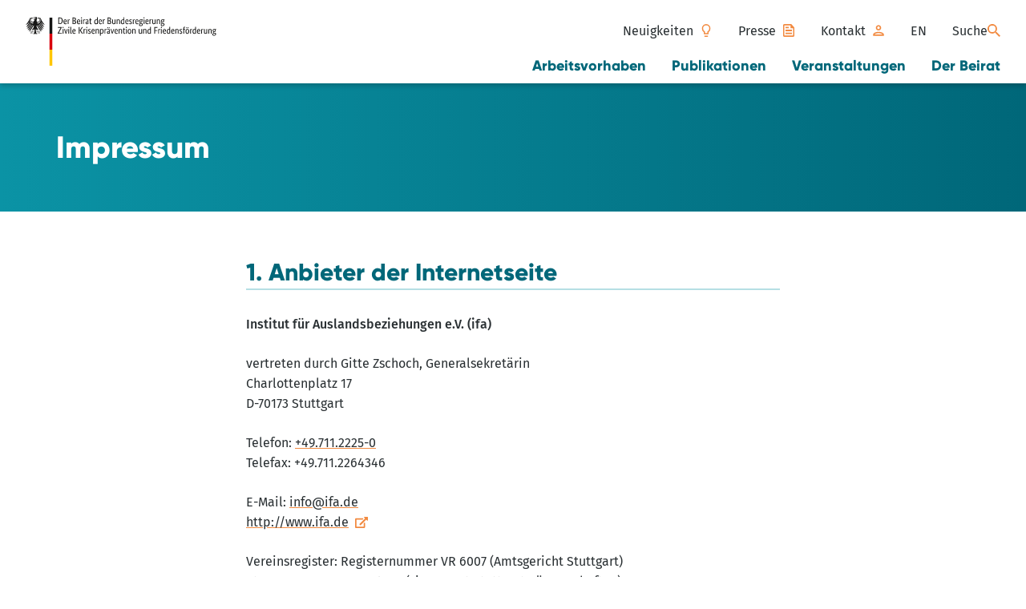

--- FILE ---
content_type: text/html; charset=UTF-8
request_url: https://beirat-zivile-krisenpraevention.org/impressum/
body_size: 26397
content:
<!DOCTYPE html>
<html lang="de-DE">
    <head>
        <meta charset="utf-8">
        <meta name="viewport" content="width=device-width, initial-scale=1.0">

        
<link rel="apple-touch-icon" sizes="180x180" href="https://beirat-zivile-krisenpraevention.org/wp-content/themes/zkp/assets/appicons/apple-touch-icon.png">
<link rel="icon" type="image/png" sizes="32x32" href="https://beirat-zivile-krisenpraevention.org/wp-content/themes/zkp/assets/appicons/favicon-32x32.png">
<link rel="icon" type="image/png" sizes="16x16" href="https://beirat-zivile-krisenpraevention.org/wp-content/themes/zkp/assets/appicons/favicon-16x16.png">
<link rel="mask-icon" href="https://beirat-zivile-krisenpraevention.org/wp-content/themes/zkp/assets/appicons/safari-pinned-tab.svg" color="#5bbad5">
<meta name="msapplication-TileColor" content="#da532c">
<meta name="theme-color" content="#ffffff">

        
            <style media="screen">*,:after,:before{box-sizing:border-box}html{scroll-behavior:smooth;text-rendering:optimizeSpeed;-webkit-font-smoothing:antialiased;-moz-osx-font-smoothing:grayscale;-webkit-text-size-adjust:none;min-height:0}body{min-height:100vh}blockquote,body,dd,dl,figcaption,figure,h1,h2,h3,h4,h5,li,ol,p,ul{margin:0}ol[class],ul[class]{list-style:none;padding:0}embed,iframe,img,object,video{display:block;max-width:100%}img{height:auto}button,input,select,textarea{font:inherit}textarea{resize:vertical}b,strong{font-weight:bolder}dialog{background:none;border:none;color:inherit;inset:0;margin:auto;padding:0;position:fixed}dialog:not([open]){display:block}dialog[inert]{display:block}:root{--global--ease:ease-in-out;--global--timing:0.3s;--global--line:2px;--global--roundness:0;--global--font-family:"Fira Sans",-apple-system,BlinkMacSystemFont,"Segoe UI",Roboto,Oxygen-Sans,Ubuntu,Cantarell,"Helvetica Neue",sans-serif;--global--font-weight:400;--global--font-weight-strong:500;--global--font-family-emphasis:"Gilroy",-apple-system,BlinkMacSystemFont,"Segoe UI",Roboto,Oxygen-Sans,Ubuntu,Cantarell,"Helvetica Neue",sans-serif;--global--font-weight-emphasis:400;--global--font-weight-emphasis-strong:800;--global--font-size-base:1rem;--global--letter-spacing:normal;--global--line-height:1.618;--global--font-size-page-title:1.5rem;--global--line-height-page-title:2rem;--global--letter-spacing-page-title:em(2);--global--font-size-page-post-title:1.125rem;--global--line-height-page-post-title:1.75rem;--global--font-size-page-description:1rem;--global--line-height-page-description:1.75rem;--global--font-size-module-title:1.5rem;--global--line-height-module-title:1.5rem;--global--font-size-h4:1rem;--global--line-height-h4:1.5rem;--global--font-size-smaller:0.875rem;--global--line-height-smaller:1.375rem;--global--copy-font-size-h2:1.875rem;--global--copy-line-height-h2:2.5rem;--global--copy-font-size-h3:1.5rem;--global--copy-line-height-h3:2.125rem;--global--copy-font-size-h4:1.25rem;--global--copy-line-height-h4:1.875rem;--global--copy-font-size-h5:1.125rem;--global--copy-line-height-h5:1.75rem;--global--spacing:var(--global--font-size-base);--global--responsive-spacing-y:calc(var(--global--spacing)*2.5);--global--responsive-spacing-x:calc(var(--global--spacing));--container--width:min(calc(100vw - var(--global--responsive-spacing-x)*2),41.625rem);--container--width--wide:min(calc(100vw - var(--global--responsive-spacing-x)*2),71.25rem);--container--width--wider:min(calc(100vw - var(--global--responsive-spacing-x)*2),85.375rem);--container--width--full:calc(100vw - var(--global--responsive-spacing-x)*2);--global--color-darkgray:#2a3033;--global--color-gray:#4c5a62;--global--color-gray-lighter-20:#707b81;--global--color-gray-lighter-10:#5e6b72;--global--color-lightgray:#cfe3e8;--global--color-white:#fff;--global--color-teal-lighter-90:#e7f4f6;--global--color-teal-lighter-80:#cee9ed;--global--color-teal-lighter-70:#b6dfe4;--global--color-teal-lighter-60:#9dd4db;--global--color-teal-lighter-50:#85c9d2;--global--color-teal-lighter-40:#6dbec9;--global--color-teal-lighter-30:#54b3c0;--global--color-teal-lighter-20:#3ca9b7;--global--color-teal-lighter-10:#239eae;--global--color-teal:#0b93a5;--global--color-darkteal:#006779;--global--color-lightyellow:#fffdef;--global--color-yellow:#fff6a8;--global--color-lightorange:#fcb500;--global--color-orange:#f28a40;--global--color-orange-lighter-10:#f39653;--global--color-red:#e35752;--global--color-font:var(--global--color-darkgray);--global--color-background:var(--global--color-white);--global--color-font-alternate:var(--global--color-darkgray);--global--color-background-alternate:var(--global--color-teal-lighter-90);--global--color-highlight:#f28a40;--global--color-font-on-highlight:var(--global--color-darkgray);--global--color-highlight-lighter-10:#f39653;--global--color-accent:#f28a40;--global--color-font-on-accent:var(--global--color-dargray);--button--roundness:var(--global--roundness);--button--line:var(--global--line);--button-outlined--color-font:var(--global--color-font-on-highlight);--button-outlined--color-background:transparent;--button-outlined--color-border:var(--global--color-highlight);--button-outlined--color-font-hover:var(--global--color-white);--button-outlined--color-background-hover:var(--global--color-highlight);--button-outlined--color-border-hover:var(--global--color-highlight);--button-contained--color-font:var(--global--color-darkteal);--button-contained--color-background:var(--global--color-white);--button-contained--color-border:var(--global--color-highlight);--button-contained--color-font-hover:var(--global--color-white);--button-contained--color-background-hover:var(--global--color-highlight);--button-contained--color-border-hover:var(--global--color-highlight);--input--color-font:var(--global--color-darkgray);--input--color-background:var(--global--color-white);--input--color-border:var(--global--color-lightgray);--input--color-placeholder:var(--global--color-gray-lighter-10);--input--color-font-hover:var(--global--color-darkgray);--input--color-background-hover:var(--global--color-lightyellow);--input--color-border-hover:var(--global--color-lightgray);--input--roundness:var(--global--roundness);--input--line:var(--global--line)}@media (min-width:85.375em){:root{--global--font-size-base:calc(1rem + 0.36101vw - 4.93141px)}}@media (min-width:120em){:root{--global--font-size-base:1.125rem}}@media (min-width:35.5em){:root{--global--font-size-page-title:calc(1.5rem + 2.00501vw - 11.38847px);--global--line-height-page-title:calc(2rem + 2.25564vw - 12.81203px)}}@media (min-width:85.375em){:root{--global--font-size-page-title:2.5rem;--global--line-height-page-title:3.125rem}}@media (min-width:35.5em){:root{--global--font-size-page-post-title:calc(1.125rem + 1.50376vw - 8.54135px);--global--line-height-page-post-title:calc(1.75rem + 1.50376vw - 8.54135px)}}@media (min-width:85.375em){:root{--global--font-size-page-post-title:1.875rem;--global--line-height-page-post-title:2.5rem}}@media (min-width:35.5em){:root{--global--font-size-page-description:calc(1rem + 0.25063vw - 1.42356px);--global--line-height-page-description:calc(1.75rem + 0.50125vw - 2.84712px)}}@media (min-width:85.375em){:root{--global--font-size-page-description:1.125rem;--global--line-height-page-description:2rem}}@media (min-width:35.5em){:root{--global--font-size-module-title:calc(1.5rem + 1.00251vw - 5.69424px);--global--line-height-module-title:calc(2.125rem + 1.00251vw - 5.69424px)}}@media (min-width:85.375em){:root{--global--font-size-module-title:2rem;--global--line-height-module-title:2.625rem}}@media (min-width:48em){:root{--global--responsive-spacing-y:calc(var(--global--spacing)*3)}}@media (min-width:64em){:root{--global--responsive-spacing-y:calc(var(--global--spacing)*3.5)}}@media (min-width:35.5em){:root{--global--responsive-spacing-x:calc(var(--global--spacing)*2)}}html{background-color:var(--global--color-background);color:var(--global--color-font);font-family:var(--global--font-family);font-size:var(--global--font-size-base);line-height:var(--global--line-height)}h1,h2,h4,h5{font-family:var(--global--font-family-emphasis);font-weight:var(--global--font-weight-emphasis-strong)}@media (max-width:47.9375em){h2,h3,h4,h5{overflow-wrap:break-word;word-wrap:break-word;hyphens:auto}}small{font-size:.875em}b,strong{font-weight:var(--global--font-weight-strong)}cite,dfn,em,i{font-style:italic}pre{overflow-x:auto;white-space:pre}fieldset,form{border:none;margin:0;padding:0}input[type=email],input[type=name],input[type=number],input[type=password],input[type=search],input[type=tel],input[type=text],input[type=url],select,textarea{-webkit-appearance:none;background-color:var(--input--color-background);border:var(--input--line) solid var(--input--color-border);border-radius:var(--input--roundness);caret-color:var(--global--color-highlight);color:var(--input--color-font);display:block;font-size:1rem;margin:0;max-width:100%;min-height:2.75rem;min-width:1px;padding:.4375em .75em;width:100%}@media (prefers-reduced-motion:no-preference){input[type=email],input[type=name],input[type=number],input[type=password],input[type=search],input[type=tel],input[type=text],input[type=url],select,textarea{transition:background-color var(--global--timing) var(--global--ease),border-color var(--global--timing) var(--global--ease)}}input[type=email]:hover,input[type=name]:hover,input[type=number]:hover,input[type=password]:hover,input[type=search]:hover,input[type=tel]:hover,input[type=text]:hover,input[type=url]:hover,select:hover,textarea:hover{background-color:var(--input--color-background-hover);border-color:var(--input--color-border-hover);color:var(--input--color-font-hover)}input[type=email]::-moz-placeholder,input[type=name]::-moz-placeholder,input[type=number]::-moz-placeholder,input[type=password]::-moz-placeholder,input[type=search]::-moz-placeholder,input[type=tel]::-moz-placeholder,input[type=text]::-moz-placeholder,input[type=url]::-moz-placeholder,select::-moz-placeholder,textarea::-moz-placeholder{color:var(--input--color-placeholder);font-size:1rem;font-weight:var(--global--font-weight-strong)}input[type=email]::placeholder,input[type=name]::placeholder,input[type=number]::placeholder,input[type=password]::placeholder,input[type=search]::placeholder,input[type=tel]::placeholder,input[type=text]::placeholder,input[type=url]::placeholder,select::placeholder,textarea::placeholder{color:var(--input--color-placeholder);font-size:1rem;font-weight:var(--global--font-weight-strong)}input[type=email]:focus,input[type=name]:focus,input[type=number]:focus,input[type=password]:focus,input[type=search]:focus,input[type=tel]:focus,input[type=text]:focus,input[type=url]:focus,select:focus,textarea:focus{outline:var(--input--line) solid var(--global--color-highlight);outline-offset:0}input[type=search]::-webkit-search-cancel-button{-webkit-appearance:none}select{background-image:url("data:image/svg+xml;charset=utf-8,%3Csvg xmlns='http://www.w3.org/2000/svg' fill='%23999' viewBox='0 0 320 512'%3E%3Cpath d='M31.3 192h257.3c17.8 0 26.7 21.5 14.1 34.1L174.1 354.8c-7.8 7.8-20.5 7.8-28.3 0L17.2 226.1C4.6 213.5 13.5 192 31.3 192'/%3E%3C/svg%3E");background-position:right 1rem center;background-repeat:no-repeat;background-size:1rem;cursor:pointer;padding-right:2.5em}label{display:block;font-size:1rem;font-weight:var(--global--font-weight-strong);margin-bottom:.25em}label[for=matomo_optout_checkbox]{display:inline}.required-marker{color:var(--global--color-red);display:inline-block;margin-left:.25em}.form__input-wrap{margin-bottom:calc(var(--global--spacing)*1.5)}.message-success{background-color:var(--global--color-teal-lighter-90);padding:var(--global--spacing)}.form,.form__section{display:grid;gap:var(--global--spacing)}.form__section{background-color:var(--global--color-background-alternate);border:0;border:var(--global--line) solid var(--global--color-background-alternate);border-radius:var(--global--roundness);margin:0;padding:var(--global--spacing)}@media (prefers-reduced-motion:no-preference){.form__section{transition:var(--global--timing) var(--global--ease);will-change:box-shadow}}.form__section:focus-within{box-shadow:0 10px 20px rgba(0,0,0,.095),0 6px 6px rgba(0,0,0,.115)}.form__section-title{font-size:1.25rem;font-weight:var(--global--font-weight-strong);line-height:1.875rem}.form__input-label,label:not([class]){color:var(--global--color-font);display:block;font-weight:var(--global--font-weight-strong);margin-bottom:.25em}.form__input-label .required,label:not([class]) .required{color:red}.checkbox input{overflow:hidden;position:absolute;clip:rect(0 0 0 0);border:none;height:1px;margin:-1px;padding:0;width:1px}.checkbox label{cursor:pointer;font-weight:var(--global--font-weight-strong);line-height:1.5;padding-bottom:0;padding-left:calc(18px + .5rem);position:relative}.checkbox label:before{background:var(--input--color-background);border:var(--global--line) solid var(--input--color-border);border-radius:var(--global--roundness);content:"";display:block;height:18px;left:0;position:absolute;top:.3125rem;width:18px}@media (prefers-reduced-motion:no-preference){.checkbox label:before{transition:background-color var(--global--timing) var(--global--ease),border-color var(--global--timing) var(--global--ease)}}.checkbox label:hover:before{background-color:var(--input--color-hover)}.checkbox label a:hover{text-decoration:none}.checkbox input:checked+label:before{background-color:var(--global--color-darkteal);background-image:url("data:image/svg+xml;charset=utf-8,%3Csvg xmlns='http://www.w3.org/2000/svg' fill='%23fff' viewBox='0 0 24 24'%3E%3Cpath d='m10.586 13.414-2.829-2.828L6.343 12l4.243 4.243 7.07-7.071-1.413-1.415z'/%3E%3C/svg%3E");background-position:50%;background-repeat:no-repeat;background-size:24px;border-color:var(--global--color-darkteal)}.checkbox input:focus-visible+label:before{outline:var(--input--line) solid var(--global--color-highlight)}.checkbox .required{left:1rem;position:absolute;top:-.3125rem}.checkbox input[aria-invalid=true]+label:before{border-color:red}.radio input{overflow:hidden;position:absolute;clip:rect(0 0 0 0);border:none;height:1px;margin:-1px;padding:0;width:1px}.radio label{cursor:pointer;font-weight:var(--global--font-weight-strong);line-height:1.5;padding-bottom:0;padding-left:calc(18px + .5rem);position:relative}.radio label:before{background:var(--input--color-background);border:var(--global--line) solid var(--input--color-border);border-radius:9px;content:"";display:block;height:18px;left:0;position:absolute;top:.3125rem;width:18px}@media (prefers-reduced-motion:no-preference){.radio label:before{transition:background-color var(--global--timing) var(--global--ease),border-color var(--global--timing) var(--global--ease)}}.radio label:hover:before{background-color:var(--input--color-hover)}.radio label a:hover{text-decoration:none}.radio input:checked+label:before{background:radial-gradient(circle,var(--input--color-background) 30%,var(--global--color-teal) 40%);border-color:var(--global--color-teal)}.radio input:focus-visible+label:before{outline:var(--input--line) solid var(--global--color-highlight)}.radio input[aria-invalid=true]+label:before{border-color:red}.form__submit,[type=submit]:not([class]){align-items:center;-webkit-appearance:none;-moz-appearance:none;background-color:transparent;background-color:var(--button-contained--color-background);border:none;border:var(--button--line) solid transparent;border-color:var(--button-contained--color-border);border-radius:var(--button--roundness);box-shadow:none;color:inherit;color:var(--button-contained--color-font);cursor:pointer;display:inline-flex;font-size:1rem;font-weight:inherit;font-weight:var(--global--font-weight-strong);line-height:inherit;line-height:var(--global--line-height);min-height:2.75rem;overflow:visible;padding:.25em 3em .25em 1.5em;position:relative}.form__submit>*,[type=submit]:not([class])>*{pointer-events:none}@media (prefers-reduced-motion:no-preference){.form__submit,[type=submit]:not([class]){transition:color var(--global--timing) var(--global--ease),background-color var(--global--timing) var(--global--ease),border-color var(--global--timing) var(--global--ease)}}.form__submit:is(a),[type=submit]:not([class]):is(a){text-decoration:none}.form__submit:is(a):hover,[type=submit]:not([class]):is(a):hover{text-decoration:none}.form__submit,.form__submit[target=_blank],[type=submit]:not([class]),[type=submit]:not([class])[target=_blank]{background-image:none}.form__submit:after,.form__submit:before,[type=submit]:not([class]):after,[type=submit]:not([class]):before{background-position:50%;background-repeat:no-repeat;background-size:1em 1em;content:"";height:1em;margin-top:-.5em;position:absolute;right:1.5em;top:50%;width:1em}@media (prefers-reduced-motion:no-preference){.form__submit:after,.form__submit:before,[type=submit]:not([class]):after,[type=submit]:not([class]):before{transition:opacity var(--global--timing) var(--global--ease)}}.form__submit:before,[type=submit]:not([class]):before{background-image:url("data:image/svg+xml;charset=utf-8,%3Csvg xmlns='http://www.w3.org/2000/svg' width='24' height='24' fill='%23006779'%3E%3Cpath d='m15.6 4-1.692 1.612 5.496 5.245H0v2.286h19.404l-5.508 5.245L15.6 20l8.4-8Z'/%3E%3C/svg%3E")}.form__submit:after,[type=submit]:not([class]):after{background-image:url("data:image/svg+xml;charset=utf-8,%3Csvg xmlns='http://www.w3.org/2000/svg' width='24' height='24' fill='%23fff'%3E%3Cpath d='m15.6 4-1.692 1.612 5.496 5.245H0v2.286h19.404l-5.508 5.245L15.6 20l8.4-8Z'/%3E%3C/svg%3E");opacity:0}.form__submit:hover,[type=submit]:not([class]):hover{background-color:var(--button-contained--color-background-hover);border-color:var(--button-contained--color-border-hover);color:var(--button-contained--color-font-hover)}.form__submit:hover:before,[type=submit]:not([class]):hover:before{opacity:0}.form__submit:hover:after,[type=submit]:not([class]):hover:after{opacity:1}.form__submit:focus-visible,[type=submit]:not([class]):focus-visible{outline-color:var(--button-contained--color-background-hover)}@media (prefers-reduced-motion:no-preference){.form__submit,[type=submit]:not([class]){transition:box-shadow var(--global--timing) var(--global--ease)}}.form__submit:hover,[type=submit]:not([class]):hover{box-shadow:0 10px 20px rgba(0,0,0,.095),0 6px 6px rgba(0,0,0,.115)}.form__submit:active,[type=submit]:not([class]):active{box-shadow:0 3px 6px rgba(0,0,0,.08),0 3px 6px rgba(0,0,0,.115)}@media (prefers-reduced-motion:no-preference){.form__submit,[type=submit]:not([class]){transition:color var(--global--timing) var(--global--ease),background-color var(--global--timing) var(--global--ease),border-color var(--global--timing) var(--global--ease),box-shadow var(--global--timing) var(--global--ease)}}.form__submit:active,[type=submit]:not([class]):active{transition:color var(--global--timing) var(--global--ease),background-color var(--global--timing) var(--global--ease),border-color var(--global--timing) var(--global--ease),box-shadow .1s var(--global--ease)}.form__submit[target=_blank]:before,[type=submit]:not([class])[target=_blank]:before{background-image:url("data:image/svg+xml;charset=utf-8,%3Csvg xmlns='http://www.w3.org/2000/svg' width='16' height='16' fill='%23006779' viewBox='0 0 576 512'%3E%3Cpath d='M576 24v127.984c0 21.461-25.96 31.98-40.971 16.971l-35.707-35.709-243.523 243.523c-9.373 9.373-24.568 9.373-33.941 0l-22.627-22.627c-9.373-9.373-9.373-24.569 0-33.941L442.756 76.676l-35.703-35.705C391.982 25.9 402.656 0 424.024 0H552c13.255 0 24 10.745 24 24M407.029 270.794l-16 16A24 24 0 0 0 384 303.765V448H64V128h264a24 24 0 0 0 16.97-7.029l16-16C376.089 89.851 365.381 64 344 64H48C21.49 64 0 85.49 0 112v352c0 26.51 21.49 48 48 48h352c26.51 0 48-21.49 48-48V287.764c0-21.382-25.852-32.09-40.971-16.97'/%3E%3C/svg%3E")}.form__submit[target=_blank]:after,[type=submit]:not([class])[target=_blank]:after{background-image:url("data:image/svg+xml;charset=utf-8,%3Csvg xmlns='http://www.w3.org/2000/svg' width='16' height='16' fill='%23fff' viewBox='0 0 576 512'%3E%3Cpath d='M576 24v127.984c0 21.461-25.96 31.98-40.971 16.971l-35.707-35.709-243.523 243.523c-9.373 9.373-24.568 9.373-33.941 0l-22.627-22.627c-9.373-9.373-9.373-24.569 0-33.941L442.756 76.676l-35.703-35.705C391.982 25.9 402.656 0 424.024 0H552c13.255 0 24 10.745 24 24M407.029 270.794l-16 16A24 24 0 0 0 384 303.765V448H64V128h264a24 24 0 0 0 16.97-7.029l16-16C376.089 89.851 365.381 64 344 64H48C21.49 64 0 85.49 0 112v352c0 26.51 21.49 48 48 48h352c26.51 0 48-21.49 48-48V287.764c0-21.382-25.852-32.09-40.971-16.97'/%3E%3C/svg%3E")}.form__submit[data-modal-close]:before,[type=submit]:not([class])[data-modal-close]:before{background-image:url("data:image/svg+xml;charset=utf-8,%3Csvg xmlns='http://www.w3.org/2000/svg' width='24' height='24' fill='%23006779'%3E%3Cpath d='M22 4.015 19.985 2 12 9.985 4.015 2 2 4.015 9.985 12 2 19.985 4.015 22 12 14.015 19.985 22 22 19.985 14.015 12Z'/%3E%3C/svg%3E")}.form__submit[data-modal-close]:after,[type=submit]:not([class])[data-modal-close]:after{background-image:url("data:image/svg+xml;charset=utf-8,%3Csvg xmlns='http://www.w3.org/2000/svg' width='24' height='24' fill='%23fff'%3E%3Cpath d='M22 4.015 19.985 2 12 9.985 4.015 2 2 4.015 9.985 12 2 19.985 4.015 22 12 14.015 19.985 22 22 19.985 14.015 12Z'/%3E%3C/svg%3E")}.form__submit[data-modal-toggle]:before,[type=submit]:not([class])[data-modal-toggle]:before{background-image:url("data:image/svg+xml;charset=utf-8,%3Csvg xmlns='http://www.w3.org/2000/svg' width='24' height='24' fill='%23006779'%3E%3Cpath d='m8.889 3.798-.057 2.336 7.595-.177-13.72 13.72 1.616 1.616 13.72-13.72-.185 7.603 2.344-.065.283-11.596z'/%3E%3C/svg%3E")}.form__submit[data-modal-toggle]:after,[type=submit]:not([class])[data-modal-toggle]:after{background-image:url("data:image/svg+xml;charset=utf-8,%3Csvg xmlns='http://www.w3.org/2000/svg' width='24' height='24' fill='%23fff'%3E%3Cpath d='m8.889 3.798-.057 2.336 7.595-.177-13.72 13.72 1.616 1.616 13.72-13.72-.185 7.603 2.344-.065.283-11.596z'/%3E%3C/svg%3E")}.form__submit[disabled],[type=submit]:not([class])[disabled]{opacity:.5;pointer-events:none}.form__submit-container{display:grid}@media (min-width:35.5em){.form__submit-container{justify-items:end}}@media (max-width:35.4375em){.form__submit-container .form__submit{justify-content:center;width:100%}}.snackbar{border-radius:var(--global--roundness);box-shadow:0 10px 20px rgba(0,0,0,.095),0 6px 6px rgba(0,0,0,.115);padding:1em;position:fixed;z-index:5}@media (prefers-reduced-motion:no-preference){.snackbar{animation:snackbarEntry var(--global--timing) var(--global--ease) forwards}}@media (max-width:35.4375em){.snackbar{bottom:calc(var(--global--spacing)/2);left:calc(var(--global--spacing)/2);right:calc(var(--global--spacing)/2)}}@media (max-width:35.4375em) and (prefers-reduced-motion:no-preference){.snackbar{transform:translateY(calc(100% + var(--global--spacing)))}}@media (min-width:35.5em){.snackbar{margin-left:var(--global--spacing);max-width:666px;padding-right:2.75rem;right:var(--global--spacing);top:var(--global--spacing)}}@media (min-width:35.5em) and (prefers-reduced-motion:no-preference){.snackbar{transform:translateX(calc(100% + var(--global--spacing)))}}.snackbar--success{background-color:green;color:var(--global--color-white)}.snackbar--error{background-color:red;color:var(--global--color-white)}.snackbar--error a{-webkit-text-decoration-color:var(--global--color-white);text-decoration-color:var(--global--color-white)}.snackbar--has-icon{display:grid;gap:1em}@media (min-width:35.5em){.snackbar--has-icon{align-items:center;grid-template-columns:2em 1fr}}.snackbar__icon{height:2em;width:2em}.snackbar__close{align-items:center;-webkit-appearance:none;-moz-appearance:none;background-color:transparent;border:none;border:var(--button--line) solid transparent;border-radius:var(--button--roundness);color:inherit;cursor:pointer;display:inline-flex;display:flex;font-size:1rem;font-weight:inherit;font-weight:var(--global--font-weight-strong);justify-content:center;line-height:inherit;line-height:var(--global--line-height);min-height:2.75rem;min-width:2.75rem;overflow:visible;padding:0;position:absolute;right:0;top:0}.snackbar__close>*{pointer-events:none}@media (prefers-reduced-motion:no-preference){.snackbar__close{transition:color var(--global--timing) var(--global--ease),background-color var(--global--timing) var(--global--ease),border-color var(--global--timing) var(--global--ease)}}.snackbar__close:is(a){text-decoration:none}.snackbar__close:is(a):hover{text-decoration:none}.snackbar__close,.snackbar__close[target=_blank]{background-image:none}.snackbar__close .icon{height:1.5rem;width:1.5rem}.snackbar__close>:not(.icon){overflow:hidden;position:absolute;clip:rect(0 0 0 0);border:none;height:1px;margin:-1px;padding:0;width:1px}.snackbar__close>:not(.icon):focus{align-items:center;-webkit-appearance:none;-moz-appearance:none;background-color:transparent;background-color:var(--button-contained--color-background);border:none;border:var(--button--line) solid transparent;border-color:var(--button-contained--color-border);border-radius:var(--button--roundness);box-shadow:none;color:inherit;color:var(--button-contained--color-font);cursor:pointer;display:inline-flex;display:block;font-size:1rem;font-weight:inherit;font-weight:var(--global--font-weight-strong);height:auto;left:var(--global--spacing);line-height:inherit;line-height:var(--global--line-height);min-height:2.75rem;overflow:visible;padding:.25em 3em .25em 1.5em;position:relative;position:fixed;top:var(--global--spacing);width:auto;clip:auto;z-index:99}.snackbar__close>:not(.icon):focus>*{pointer-events:none}@media (prefers-reduced-motion:no-preference){.snackbar__close>:not(.icon):focus{transition:color var(--global--timing) var(--global--ease),background-color var(--global--timing) var(--global--ease),border-color var(--global--timing) var(--global--ease)}}.snackbar__close>:not(.icon):focus:is(a){text-decoration:none}.snackbar__close>:not(.icon):focus:is(a):hover{text-decoration:none}.snackbar__close>:not(.icon):focus,.snackbar__close>:not(.icon):focus[target=_blank]{background-image:none}.snackbar__close>:not(.icon):focus:after,.snackbar__close>:not(.icon):focus:before{background-position:50%;background-repeat:no-repeat;background-size:1em 1em;content:"";height:1em;margin-top:-.5em;position:absolute;right:1.5em;top:50%;width:1em}@media (prefers-reduced-motion:no-preference){.snackbar__close>:not(.icon):focus:after,.snackbar__close>:not(.icon):focus:before{transition:opacity var(--global--timing) var(--global--ease)}}.snackbar__close>:not(.icon):focus:before{background-image:url("data:image/svg+xml;charset=utf-8,%3Csvg xmlns='http://www.w3.org/2000/svg' width='24' height='24' fill='%23006779'%3E%3Cpath d='m15.6 4-1.692 1.612 5.496 5.245H0v2.286h19.404l-5.508 5.245L15.6 20l8.4-8Z'/%3E%3C/svg%3E")}.snackbar__close>:not(.icon):focus:after{background-image:url("data:image/svg+xml;charset=utf-8,%3Csvg xmlns='http://www.w3.org/2000/svg' width='24' height='24' fill='%23fff'%3E%3Cpath d='m15.6 4-1.692 1.612 5.496 5.245H0v2.286h19.404l-5.508 5.245L15.6 20l8.4-8Z'/%3E%3C/svg%3E");opacity:0}.snackbar__close>:not(.icon):focus:hover{background-color:var(--button-contained--color-background-hover);border-color:var(--button-contained--color-border-hover);color:var(--button-contained--color-font-hover)}.snackbar__close>:not(.icon):focus:hover:before{opacity:0}.snackbar__close>:not(.icon):focus:hover:after{opacity:1}.snackbar__close>:not(.icon):focus:focus-visible{outline-color:var(--button-contained--color-background-hover)}@media (prefers-reduced-motion:no-preference){.snackbar__close>:not(.icon):focus{transition:box-shadow var(--global--timing) var(--global--ease)}}.snackbar__close>:not(.icon):focus:hover{box-shadow:0 10px 20px rgba(0,0,0,.095),0 6px 6px rgba(0,0,0,.115)}.snackbar__close>:not(.icon):focus:active{box-shadow:0 3px 6px rgba(0,0,0,.08),0 3px 6px rgba(0,0,0,.115)}@media (prefers-reduced-motion:no-preference){.snackbar__close>:not(.icon):focus{transition:color var(--global--timing) var(--global--ease),background-color var(--global--timing) var(--global--ease),border-color var(--global--timing) var(--global--ease),box-shadow var(--global--timing) var(--global--ease)}}.snackbar__close>:not(.icon):focus:active{transition:color var(--global--timing) var(--global--ease),background-color var(--global--timing) var(--global--ease),border-color var(--global--timing) var(--global--ease),box-shadow .1s var(--global--ease)}.snackbar__close>:not(.icon):focus[target=_blank]:before{background-image:url("data:image/svg+xml;charset=utf-8,%3Csvg xmlns='http://www.w3.org/2000/svg' width='16' height='16' fill='%23006779' viewBox='0 0 576 512'%3E%3Cpath d='M576 24v127.984c0 21.461-25.96 31.98-40.971 16.971l-35.707-35.709-243.523 243.523c-9.373 9.373-24.568 9.373-33.941 0l-22.627-22.627c-9.373-9.373-9.373-24.569 0-33.941L442.756 76.676l-35.703-35.705C391.982 25.9 402.656 0 424.024 0H552c13.255 0 24 10.745 24 24M407.029 270.794l-16 16A24 24 0 0 0 384 303.765V448H64V128h264a24 24 0 0 0 16.97-7.029l16-16C376.089 89.851 365.381 64 344 64H48C21.49 64 0 85.49 0 112v352c0 26.51 21.49 48 48 48h352c26.51 0 48-21.49 48-48V287.764c0-21.382-25.852-32.09-40.971-16.97'/%3E%3C/svg%3E")}.snackbar__close>:not(.icon):focus[target=_blank]:after{background-image:url("data:image/svg+xml;charset=utf-8,%3Csvg xmlns='http://www.w3.org/2000/svg' width='16' height='16' fill='%23fff' viewBox='0 0 576 512'%3E%3Cpath d='M576 24v127.984c0 21.461-25.96 31.98-40.971 16.971l-35.707-35.709-243.523 243.523c-9.373 9.373-24.568 9.373-33.941 0l-22.627-22.627c-9.373-9.373-9.373-24.569 0-33.941L442.756 76.676l-35.703-35.705C391.982 25.9 402.656 0 424.024 0H552c13.255 0 24 10.745 24 24M407.029 270.794l-16 16A24 24 0 0 0 384 303.765V448H64V128h264a24 24 0 0 0 16.97-7.029l16-16C376.089 89.851 365.381 64 344 64H48C21.49 64 0 85.49 0 112v352c0 26.51 21.49 48 48 48h352c26.51 0 48-21.49 48-48V287.764c0-21.382-25.852-32.09-40.971-16.97'/%3E%3C/svg%3E")}.snackbar__close>:not(.icon):focus[data-modal-close]:before{background-image:url("data:image/svg+xml;charset=utf-8,%3Csvg xmlns='http://www.w3.org/2000/svg' width='24' height='24' fill='%23006779'%3E%3Cpath d='M22 4.015 19.985 2 12 9.985 4.015 2 2 4.015 9.985 12 2 19.985 4.015 22 12 14.015 19.985 22 22 19.985 14.015 12Z'/%3E%3C/svg%3E")}.snackbar__close>:not(.icon):focus[data-modal-close]:after{background-image:url("data:image/svg+xml;charset=utf-8,%3Csvg xmlns='http://www.w3.org/2000/svg' width='24' height='24' fill='%23fff'%3E%3Cpath d='M22 4.015 19.985 2 12 9.985 4.015 2 2 4.015 9.985 12 2 19.985 4.015 22 12 14.015 19.985 22 22 19.985 14.015 12Z'/%3E%3C/svg%3E")}.snackbar__close>:not(.icon):focus[data-modal-toggle]:before{background-image:url("data:image/svg+xml;charset=utf-8,%3Csvg xmlns='http://www.w3.org/2000/svg' width='24' height='24' fill='%23006779'%3E%3Cpath d='m8.889 3.798-.057 2.336 7.595-.177-13.72 13.72 1.616 1.616 13.72-13.72-.185 7.603 2.344-.065.283-11.596z'/%3E%3C/svg%3E")}.snackbar__close>:not(.icon):focus[data-modal-toggle]:after{background-image:url("data:image/svg+xml;charset=utf-8,%3Csvg xmlns='http://www.w3.org/2000/svg' width='24' height='24' fill='%23fff'%3E%3Cpath d='m8.889 3.798-.057 2.336 7.595-.177-13.72 13.72 1.616 1.616 13.72-13.72-.185 7.603 2.344-.065.283-11.596z'/%3E%3C/svg%3E")}.snackbar__close:after,.snackbar__close:before{display:none}.snackbar__close-icon{align-self:start;height:1.5em;margin-left:auto;margin-right:0;width:1.5em}@keyframes snackbarEntry{to{transform:translate(0)}}input[type=email][aria-invalid=true],input[type=name][aria-invalid=true],input[type=number][aria-invalid=true],input[type=password][aria-invalid=true],input[type=search][aria-invalid=true],input[type=tel][aria-invalid=true],input[type=text][aria-invalid=true],input[type=url][aria-invalid=true],select[aria-invalid=true],textarea[aria-invalid=true]{border-color:red}input[type=email][aria-invalid=false],input[type=name][aria-invalid=false],input[type=number][aria-invalid=false],input[type=password][aria-invalid=false],input[type=search][aria-invalid=false],input[type=tel][aria-invalid=false],input[type=text][aria-invalid=false],input[type=url][aria-invalid=false],select[aria-invalid=false],textarea[aria-invalid=false]{border-color:green}[aria-invalid=true]+.fv-plugins-message-container,[aria-invalid=true]+label+.fv-plugins-message-container{color:red}.screen-reader-text,.visually-hidden{overflow:hidden;position:absolute;clip:rect(0 0 0 0);border:none;height:1px;margin:-1px;padding:0;width:1px}.screen-reader-text:focus{align-items:center;-webkit-appearance:none;-moz-appearance:none;background-color:transparent;background-color:var(--button-contained--color-background);border:none;border:var(--button--line) solid transparent;border-color:var(--button-contained--color-border);border-radius:var(--button--roundness);box-shadow:none;color:inherit;color:var(--button-contained--color-font);cursor:pointer;display:inline-flex;display:block;font-size:1rem;font-weight:inherit;font-weight:var(--global--font-weight-strong);height:auto;left:var(--global--spacing);line-height:inherit;line-height:var(--global--line-height);min-height:2.75rem;overflow:visible;padding:.25em 3em .25em 1.5em;position:relative;position:fixed;top:var(--global--spacing);width:auto;clip:auto;z-index:99}.screen-reader-text:focus>*{pointer-events:none}@media (prefers-reduced-motion:no-preference){.screen-reader-text:focus{transition:color var(--global--timing) var(--global--ease),background-color var(--global--timing) var(--global--ease),border-color var(--global--timing) var(--global--ease)}}.screen-reader-text:focus:is(a){text-decoration:none}.screen-reader-text:focus:is(a):hover{text-decoration:none}.screen-reader-text:focus,.screen-reader-text:focus[target=_blank]{background-image:none}.screen-reader-text:focus:after,.screen-reader-text:focus:before{background-position:50%;background-repeat:no-repeat;background-size:1em 1em;content:"";height:1em;margin-top:-.5em;position:absolute;right:1.5em;top:50%;width:1em}@media (prefers-reduced-motion:no-preference){.screen-reader-text:focus:after,.screen-reader-text:focus:before{transition:opacity var(--global--timing) var(--global--ease)}}.screen-reader-text:focus:before{background-image:url("data:image/svg+xml;charset=utf-8,%3Csvg xmlns='http://www.w3.org/2000/svg' width='24' height='24' fill='%23006779'%3E%3Cpath d='m15.6 4-1.692 1.612 5.496 5.245H0v2.286h19.404l-5.508 5.245L15.6 20l8.4-8Z'/%3E%3C/svg%3E")}.screen-reader-text:focus:after{background-image:url("data:image/svg+xml;charset=utf-8,%3Csvg xmlns='http://www.w3.org/2000/svg' width='24' height='24' fill='%23fff'%3E%3Cpath d='m15.6 4-1.692 1.612 5.496 5.245H0v2.286h19.404l-5.508 5.245L15.6 20l8.4-8Z'/%3E%3C/svg%3E");opacity:0}.screen-reader-text:focus:hover{background-color:var(--button-contained--color-background-hover);border-color:var(--button-contained--color-border-hover);color:var(--button-contained--color-font-hover)}.screen-reader-text:focus:hover:before{opacity:0}.screen-reader-text:focus:hover:after{opacity:1}.screen-reader-text:focus:focus-visible{outline-color:var(--button-contained--color-background-hover)}@media (prefers-reduced-motion:no-preference){.screen-reader-text:focus{transition:box-shadow var(--global--timing) var(--global--ease)}}.screen-reader-text:focus:hover{box-shadow:0 10px 20px rgba(0,0,0,.095),0 6px 6px rgba(0,0,0,.115)}.screen-reader-text:focus:active{box-shadow:0 3px 6px rgba(0,0,0,.08),0 3px 6px rgba(0,0,0,.115)}@media (prefers-reduced-motion:no-preference){.screen-reader-text:focus{transition:color var(--global--timing) var(--global--ease),background-color var(--global--timing) var(--global--ease),border-color var(--global--timing) var(--global--ease),box-shadow var(--global--timing) var(--global--ease)}}.screen-reader-text:focus:active{transition:color var(--global--timing) var(--global--ease),background-color var(--global--timing) var(--global--ease),border-color var(--global--timing) var(--global--ease),box-shadow .1s var(--global--ease)}.screen-reader-text:focus[target=_blank]:before{background-image:url("data:image/svg+xml;charset=utf-8,%3Csvg xmlns='http://www.w3.org/2000/svg' width='16' height='16' fill='%23006779' viewBox='0 0 576 512'%3E%3Cpath d='M576 24v127.984c0 21.461-25.96 31.98-40.971 16.971l-35.707-35.709-243.523 243.523c-9.373 9.373-24.568 9.373-33.941 0l-22.627-22.627c-9.373-9.373-9.373-24.569 0-33.941L442.756 76.676l-35.703-35.705C391.982 25.9 402.656 0 424.024 0H552c13.255 0 24 10.745 24 24M407.029 270.794l-16 16A24 24 0 0 0 384 303.765V448H64V128h264a24 24 0 0 0 16.97-7.029l16-16C376.089 89.851 365.381 64 344 64H48C21.49 64 0 85.49 0 112v352c0 26.51 21.49 48 48 48h352c26.51 0 48-21.49 48-48V287.764c0-21.382-25.852-32.09-40.971-16.97'/%3E%3C/svg%3E")}.screen-reader-text:focus[target=_blank]:after{background-image:url("data:image/svg+xml;charset=utf-8,%3Csvg xmlns='http://www.w3.org/2000/svg' width='16' height='16' fill='%23fff' viewBox='0 0 576 512'%3E%3Cpath d='M576 24v127.984c0 21.461-25.96 31.98-40.971 16.971l-35.707-35.709-243.523 243.523c-9.373 9.373-24.568 9.373-33.941 0l-22.627-22.627c-9.373-9.373-9.373-24.569 0-33.941L442.756 76.676l-35.703-35.705C391.982 25.9 402.656 0 424.024 0H552c13.255 0 24 10.745 24 24M407.029 270.794l-16 16A24 24 0 0 0 384 303.765V448H64V128h264a24 24 0 0 0 16.97-7.029l16-16C376.089 89.851 365.381 64 344 64H48C21.49 64 0 85.49 0 112v352c0 26.51 21.49 48 48 48h352c26.51 0 48-21.49 48-48V287.764c0-21.382-25.852-32.09-40.971-16.97'/%3E%3C/svg%3E")}.screen-reader-text:focus[data-modal-close]:before{background-image:url("data:image/svg+xml;charset=utf-8,%3Csvg xmlns='http://www.w3.org/2000/svg' width='24' height='24' fill='%23006779'%3E%3Cpath d='M22 4.015 19.985 2 12 9.985 4.015 2 2 4.015 9.985 12 2 19.985 4.015 22 12 14.015 19.985 22 22 19.985 14.015 12Z'/%3E%3C/svg%3E")}.screen-reader-text:focus[data-modal-close]:after{background-image:url("data:image/svg+xml;charset=utf-8,%3Csvg xmlns='http://www.w3.org/2000/svg' width='24' height='24' fill='%23fff'%3E%3Cpath d='M22 4.015 19.985 2 12 9.985 4.015 2 2 4.015 9.985 12 2 19.985 4.015 22 12 14.015 19.985 22 22 19.985 14.015 12Z'/%3E%3C/svg%3E")}.screen-reader-text:focus[data-modal-toggle]:before{background-image:url("data:image/svg+xml;charset=utf-8,%3Csvg xmlns='http://www.w3.org/2000/svg' width='24' height='24' fill='%23006779'%3E%3Cpath d='m8.889 3.798-.057 2.336 7.595-.177-13.72 13.72 1.616 1.616 13.72-13.72-.185 7.603 2.344-.065.283-11.596z'/%3E%3C/svg%3E")}.screen-reader-text:focus[data-modal-toggle]:after{background-image:url("data:image/svg+xml;charset=utf-8,%3Csvg xmlns='http://www.w3.org/2000/svg' width='24' height='24' fill='%23fff'%3E%3Cpath d='m8.889 3.798-.057 2.336 7.595-.177-13.72 13.72 1.616 1.616 13.72-13.72-.185 7.603 2.344-.065.283-11.596z'/%3E%3C/svg%3E")}.hyphenate{overflow-wrap:break-word;word-wrap:break-word;hyphens:auto}.button{align-items:center;-webkit-appearance:none;-moz-appearance:none;background-color:transparent;border:none;border:var(--button--line) solid transparent;border-radius:var(--button--roundness);color:inherit;cursor:pointer;display:inline-flex;font-size:1rem;font-weight:inherit;font-weight:var(--global--font-weight-strong);line-height:inherit;line-height:var(--global--line-height);min-height:2.75rem;overflow:visible;padding:0}.button>*{pointer-events:none}@media (prefers-reduced-motion:no-preference){.button{transition:color var(--global--timing) var(--global--ease),background-color var(--global--timing) var(--global--ease),border-color var(--global--timing) var(--global--ease)}}.button:is(a){text-decoration:none}.button:is(a):hover{text-decoration:none}.button,.button[target=_blank]{background-image:none}.button.button--primary{background-color:var(--button-contained--color-background);border-color:var(--button-contained--color-border);box-shadow:none;color:var(--button-contained--color-font);padding:.25em 3em .25em 1.5em;position:relative}.button.button--primary:after,.button.button--primary:before{background-position:50%;background-repeat:no-repeat;background-size:1em 1em;content:"";height:1em;margin-top:-.5em;position:absolute;right:1.5em;top:50%;width:1em}@media (prefers-reduced-motion:no-preference){.button.button--primary:after,.button.button--primary:before{transition:opacity var(--global--timing) var(--global--ease)}}.button.button--primary:before{background-image:url("data:image/svg+xml;charset=utf-8,%3Csvg xmlns='http://www.w3.org/2000/svg' width='24' height='24' fill='%23006779'%3E%3Cpath d='m15.6 4-1.692 1.612 5.496 5.245H0v2.286h19.404l-5.508 5.245L15.6 20l8.4-8Z'/%3E%3C/svg%3E")}.button.button--primary:after{background-image:url("data:image/svg+xml;charset=utf-8,%3Csvg xmlns='http://www.w3.org/2000/svg' width='24' height='24' fill='%23fff'%3E%3Cpath d='m15.6 4-1.692 1.612 5.496 5.245H0v2.286h19.404l-5.508 5.245L15.6 20l8.4-8Z'/%3E%3C/svg%3E");opacity:0}.button.button--primary:hover{background-color:var(--button-contained--color-background-hover);border-color:var(--button-contained--color-border-hover);color:var(--button-contained--color-font-hover)}.button.button--primary:hover:before{opacity:0}.button.button--primary:hover:after{opacity:1}.button.button--primary:focus-visible{outline-color:var(--button-contained--color-background-hover)}@media (prefers-reduced-motion:no-preference){.button.button--primary{transition:box-shadow var(--global--timing) var(--global--ease)}}.button.button--primary:hover{box-shadow:0 10px 20px rgba(0,0,0,.095),0 6px 6px rgba(0,0,0,.115)}.button.button--primary:active{box-shadow:0 3px 6px rgba(0,0,0,.08),0 3px 6px rgba(0,0,0,.115)}@media (prefers-reduced-motion:no-preference){.button.button--primary{transition:color var(--global--timing) var(--global--ease),background-color var(--global--timing) var(--global--ease),border-color var(--global--timing) var(--global--ease),box-shadow var(--global--timing) var(--global--ease)}}.button.button--primary:active{transition:color var(--global--timing) var(--global--ease),background-color var(--global--timing) var(--global--ease),border-color var(--global--timing) var(--global--ease),box-shadow .1s var(--global--ease)}.button.button--primary[target=_blank]:before{background-image:url("data:image/svg+xml;charset=utf-8,%3Csvg xmlns='http://www.w3.org/2000/svg' width='16' height='16' fill='%23006779' viewBox='0 0 576 512'%3E%3Cpath d='M576 24v127.984c0 21.461-25.96 31.98-40.971 16.971l-35.707-35.709-243.523 243.523c-9.373 9.373-24.568 9.373-33.941 0l-22.627-22.627c-9.373-9.373-9.373-24.569 0-33.941L442.756 76.676l-35.703-35.705C391.982 25.9 402.656 0 424.024 0H552c13.255 0 24 10.745 24 24M407.029 270.794l-16 16A24 24 0 0 0 384 303.765V448H64V128h264a24 24 0 0 0 16.97-7.029l16-16C376.089 89.851 365.381 64 344 64H48C21.49 64 0 85.49 0 112v352c0 26.51 21.49 48 48 48h352c26.51 0 48-21.49 48-48V287.764c0-21.382-25.852-32.09-40.971-16.97'/%3E%3C/svg%3E")}.button.button--primary[target=_blank]:after{background-image:url("data:image/svg+xml;charset=utf-8,%3Csvg xmlns='http://www.w3.org/2000/svg' width='16' height='16' fill='%23fff' viewBox='0 0 576 512'%3E%3Cpath d='M576 24v127.984c0 21.461-25.96 31.98-40.971 16.971l-35.707-35.709-243.523 243.523c-9.373 9.373-24.568 9.373-33.941 0l-22.627-22.627c-9.373-9.373-9.373-24.569 0-33.941L442.756 76.676l-35.703-35.705C391.982 25.9 402.656 0 424.024 0H552c13.255 0 24 10.745 24 24M407.029 270.794l-16 16A24 24 0 0 0 384 303.765V448H64V128h264a24 24 0 0 0 16.97-7.029l16-16C376.089 89.851 365.381 64 344 64H48C21.49 64 0 85.49 0 112v352c0 26.51 21.49 48 48 48h352c26.51 0 48-21.49 48-48V287.764c0-21.382-25.852-32.09-40.971-16.97'/%3E%3C/svg%3E")}.button.button--primary[data-modal-close]:before{background-image:url("data:image/svg+xml;charset=utf-8,%3Csvg xmlns='http://www.w3.org/2000/svg' width='24' height='24' fill='%23006779'%3E%3Cpath d='M22 4.015 19.985 2 12 9.985 4.015 2 2 4.015 9.985 12 2 19.985 4.015 22 12 14.015 19.985 22 22 19.985 14.015 12Z'/%3E%3C/svg%3E")}.button.button--primary[data-modal-close]:after{background-image:url("data:image/svg+xml;charset=utf-8,%3Csvg xmlns='http://www.w3.org/2000/svg' width='24' height='24' fill='%23fff'%3E%3Cpath d='M22 4.015 19.985 2 12 9.985 4.015 2 2 4.015 9.985 12 2 19.985 4.015 22 12 14.015 19.985 22 22 19.985 14.015 12Z'/%3E%3C/svg%3E")}.button.button--primary[data-modal-toggle]:before{background-image:url("data:image/svg+xml;charset=utf-8,%3Csvg xmlns='http://www.w3.org/2000/svg' width='24' height='24' fill='%23006779'%3E%3Cpath d='m8.889 3.798-.057 2.336 7.595-.177-13.72 13.72 1.616 1.616 13.72-13.72-.185 7.603 2.344-.065.283-11.596z'/%3E%3C/svg%3E")}.button.button--primary[data-modal-toggle]:after{background-image:url("data:image/svg+xml;charset=utf-8,%3Csvg xmlns='http://www.w3.org/2000/svg' width='24' height='24' fill='%23fff'%3E%3Cpath d='m8.889 3.798-.057 2.336 7.595-.177-13.72 13.72 1.616 1.616 13.72-13.72-.185 7.603 2.344-.065.283-11.596z'/%3E%3C/svg%3E")}.button.button--secondary{background-color:var(--button-outlined--color-background);border-color:var(--button-outlined--color-border);color:var(--button-outlined--color-font);padding:.25em 3em .25em 1.5em;position:relative}.button.button--secondary:after,.button.button--secondary:before{background-position:50%;background-repeat:no-repeat;background-size:1em 1em;content:"";height:1em;margin-top:-.5em;position:absolute;right:1.5em;top:50%;width:1em}@media (prefers-reduced-motion:no-preference){.button.button--secondary:after,.button.button--secondary:before{transition:opacity var(--global--timing) var(--global--ease)}}.button.button--secondary:before{background-image:url("data:image/svg+xml;charset=utf-8,%3Csvg xmlns='http://www.w3.org/2000/svg' width='24' height='24' fill='%232A3033'%3E%3Cpath d='m15.6 4-1.692 1.612 5.496 5.245H0v2.286h19.404l-5.508 5.245L15.6 20l8.4-8Z'/%3E%3C/svg%3E")}.button.button--secondary:after{background-image:url("data:image/svg+xml;charset=utf-8,%3Csvg xmlns='http://www.w3.org/2000/svg' width='24' height='24' fill='%23fff'%3E%3Cpath d='m15.6 4-1.692 1.612 5.496 5.245H0v2.286h19.404l-5.508 5.245L15.6 20l8.4-8Z'/%3E%3C/svg%3E");opacity:0}.button.button--secondary:hover{background-color:var(--button-outlined--color-background-hover);border-color:var(--button-outlined--color-border-hover);color:var(--button-outlined--color-font-hover)}.button.button--secondary:hover:before{opacity:0}.button.button--secondary:hover:after{opacity:1}.button.button--secondary[target=_blank]:before{background-image:url("data:image/svg+xml;charset=utf-8,%3Csvg xmlns='http://www.w3.org/2000/svg' width='16' height='16' fill='%232A3033' viewBox='0 0 576 512'%3E%3Cpath d='M576 24v127.984c0 21.461-25.96 31.98-40.971 16.971l-35.707-35.709-243.523 243.523c-9.373 9.373-24.568 9.373-33.941 0l-22.627-22.627c-9.373-9.373-9.373-24.569 0-33.941L442.756 76.676l-35.703-35.705C391.982 25.9 402.656 0 424.024 0H552c13.255 0 24 10.745 24 24M407.029 270.794l-16 16A24 24 0 0 0 384 303.765V448H64V128h264a24 24 0 0 0 16.97-7.029l16-16C376.089 89.851 365.381 64 344 64H48C21.49 64 0 85.49 0 112v352c0 26.51 21.49 48 48 48h352c26.51 0 48-21.49 48-48V287.764c0-21.382-25.852-32.09-40.971-16.97'/%3E%3C/svg%3E")}.button.button--secondary[target=_blank]:after{background-image:url("data:image/svg+xml;charset=utf-8,%3Csvg xmlns='http://www.w3.org/2000/svg' width='16' height='16' fill='%23fff' viewBox='0 0 576 512'%3E%3Cpath d='M576 24v127.984c0 21.461-25.96 31.98-40.971 16.971l-35.707-35.709-243.523 243.523c-9.373 9.373-24.568 9.373-33.941 0l-22.627-22.627c-9.373-9.373-9.373-24.569 0-33.941L442.756 76.676l-35.703-35.705C391.982 25.9 402.656 0 424.024 0H552c13.255 0 24 10.745 24 24M407.029 270.794l-16 16A24 24 0 0 0 384 303.765V448H64V128h264a24 24 0 0 0 16.97-7.029l16-16C376.089 89.851 365.381 64 344 64H48C21.49 64 0 85.49 0 112v352c0 26.51 21.49 48 48 48h352c26.51 0 48-21.49 48-48V287.764c0-21.382-25.852-32.09-40.971-16.97'/%3E%3C/svg%3E")}.button.button--secondary[data-modal-close]:before{background-image:url("data:image/svg+xml;charset=utf-8,%3Csvg xmlns='http://www.w3.org/2000/svg' width='24' height='24' fill='%232A3033'%3E%3Cpath d='M22 4.015 19.985 2 12 9.985 4.015 2 2 4.015 9.985 12 2 19.985 4.015 22 12 14.015 19.985 22 22 19.985 14.015 12Z'/%3E%3C/svg%3E")}.button.button--secondary[data-modal-close]:after{background-image:url("data:image/svg+xml;charset=utf-8,%3Csvg xmlns='http://www.w3.org/2000/svg' width='24' height='24' fill='%23fff'%3E%3Cpath d='M22 4.015 19.985 2 12 9.985 4.015 2 2 4.015 9.985 12 2 19.985 4.015 22 12 14.015 19.985 22 22 19.985 14.015 12Z'/%3E%3C/svg%3E")}.button.button--secondary[data-modal-toggle]:before{background-image:url("data:image/svg+xml;charset=utf-8,%3Csvg xmlns='http://www.w3.org/2000/svg' width='24' height='24' fill='%232A3033'%3E%3Cpath d='m8.889 3.798-.057 2.336 7.595-.177-13.72 13.72 1.616 1.616 13.72-13.72-.185 7.603 2.344-.065.283-11.596z'/%3E%3C/svg%3E")}.button.button--secondary[data-modal-toggle]:after{background-image:url("data:image/svg+xml;charset=utf-8,%3Csvg xmlns='http://www.w3.org/2000/svg' width='24' height='24' fill='%23fff'%3E%3Cpath d='m8.889 3.798-.057 2.336 7.595-.177-13.72 13.72 1.616 1.616 13.72-13.72-.185 7.603 2.344-.065.283-11.596z'/%3E%3C/svg%3E")}.button.button--tertiary{background-color:var(--global--color-white);border-color:var(--global--color-darkteal);box-shadow:none;color:var(--global--color-darkteal);padding:.25em 3em .25em 1.5em;position:relative}.button.button--tertiary:after,.button.button--tertiary:before{background-position:50%;background-repeat:no-repeat;background-size:1em 1em;content:"";height:1em;margin-top:-.5em;position:absolute;right:1.5em;top:50%;width:1em}@media (prefers-reduced-motion:no-preference){.button.button--tertiary:after,.button.button--tertiary:before{transition:opacity var(--global--timing) var(--global--ease)}}.button.button--tertiary:before{background-image:url("data:image/svg+xml;charset=utf-8,%3Csvg xmlns='http://www.w3.org/2000/svg' width='24' height='24' fill='%23006779'%3E%3Cpath d='m15.6 4-1.692 1.612 5.496 5.245H0v2.286h19.404l-5.508 5.245L15.6 20l8.4-8Z'/%3E%3C/svg%3E")}.button.button--tertiary:after{background-image:url("data:image/svg+xml;charset=utf-8,%3Csvg xmlns='http://www.w3.org/2000/svg' width='24' height='24' fill='%23fff'%3E%3Cpath d='m15.6 4-1.692 1.612 5.496 5.245H0v2.286h19.404l-5.508 5.245L15.6 20l8.4-8Z'/%3E%3C/svg%3E");opacity:0}.button.button--tertiary:hover{background-color:var(--global--color-darkteal);border-color:var(--global--color-darkteal);color:var(--global--color-white)}.button.button--tertiary:hover:before{opacity:0}.button.button--tertiary:hover:after{opacity:1}.button.button--tertiary:focus-visible{outline-color:var(--global--color-darkteal)}@media (prefers-reduced-motion:no-preference){.button.button--tertiary{transition:box-shadow var(--global--timing) var(--global--ease)}}.button.button--tertiary:hover{box-shadow:0 10px 20px rgba(0,0,0,.095),0 6px 6px rgba(0,0,0,.115)}.button.button--tertiary:active{box-shadow:0 3px 6px rgba(0,0,0,.08),0 3px 6px rgba(0,0,0,.115)}@media (prefers-reduced-motion:no-preference){.button.button--tertiary{transition:color var(--global--timing) var(--global--ease),background-color var(--global--timing) var(--global--ease),border-color var(--global--timing) var(--global--ease),box-shadow var(--global--timing) var(--global--ease)}}.button.button--tertiary:active{transition:color var(--global--timing) var(--global--ease),background-color var(--global--timing) var(--global--ease),border-color var(--global--timing) var(--global--ease),box-shadow .1s var(--global--ease)}.button.button--tertiary[target=_blank]:before{background-image:url("data:image/svg+xml;charset=utf-8,%3Csvg xmlns='http://www.w3.org/2000/svg' width='16' height='16' fill='%23006779' viewBox='0 0 576 512'%3E%3Cpath d='M576 24v127.984c0 21.461-25.96 31.98-40.971 16.971l-35.707-35.709-243.523 243.523c-9.373 9.373-24.568 9.373-33.941 0l-22.627-22.627c-9.373-9.373-9.373-24.569 0-33.941L442.756 76.676l-35.703-35.705C391.982 25.9 402.656 0 424.024 0H552c13.255 0 24 10.745 24 24M407.029 270.794l-16 16A24 24 0 0 0 384 303.765V448H64V128h264a24 24 0 0 0 16.97-7.029l16-16C376.089 89.851 365.381 64 344 64H48C21.49 64 0 85.49 0 112v352c0 26.51 21.49 48 48 48h352c26.51 0 48-21.49 48-48V287.764c0-21.382-25.852-32.09-40.971-16.97'/%3E%3C/svg%3E")}.button.button--tertiary[target=_blank]:after{background-image:url("data:image/svg+xml;charset=utf-8,%3Csvg xmlns='http://www.w3.org/2000/svg' width='16' height='16' fill='%23fff' viewBox='0 0 576 512'%3E%3Cpath d='M576 24v127.984c0 21.461-25.96 31.98-40.971 16.971l-35.707-35.709-243.523 243.523c-9.373 9.373-24.568 9.373-33.941 0l-22.627-22.627c-9.373-9.373-9.373-24.569 0-33.941L442.756 76.676l-35.703-35.705C391.982 25.9 402.656 0 424.024 0H552c13.255 0 24 10.745 24 24M407.029 270.794l-16 16A24 24 0 0 0 384 303.765V448H64V128h264a24 24 0 0 0 16.97-7.029l16-16C376.089 89.851 365.381 64 344 64H48C21.49 64 0 85.49 0 112v352c0 26.51 21.49 48 48 48h352c26.51 0 48-21.49 48-48V287.764c0-21.382-25.852-32.09-40.971-16.97'/%3E%3C/svg%3E")}.button.button--tertiary[data-modal-close]:before{background-image:url("data:image/svg+xml;charset=utf-8,%3Csvg xmlns='http://www.w3.org/2000/svg' width='24' height='24' fill='%23006779'%3E%3Cpath d='M22 4.015 19.985 2 12 9.985 4.015 2 2 4.015 9.985 12 2 19.985 4.015 22 12 14.015 19.985 22 22 19.985 14.015 12Z'/%3E%3C/svg%3E")}.button.button--tertiary[data-modal-close]:after{background-image:url("data:image/svg+xml;charset=utf-8,%3Csvg xmlns='http://www.w3.org/2000/svg' width='24' height='24' fill='%23fff'%3E%3Cpath d='M22 4.015 19.985 2 12 9.985 4.015 2 2 4.015 9.985 12 2 19.985 4.015 22 12 14.015 19.985 22 22 19.985 14.015 12Z'/%3E%3C/svg%3E")}.button.button--tertiary[data-modal-toggle]:before{background-image:url("data:image/svg+xml;charset=utf-8,%3Csvg xmlns='http://www.w3.org/2000/svg' width='24' height='24' fill='%23006779'%3E%3Cpath d='m8.889 3.798-.057 2.336 7.595-.177-13.72 13.72 1.616 1.616 13.72-13.72-.185 7.603 2.344-.065.283-11.596z'/%3E%3C/svg%3E")}.button.button--tertiary[data-modal-toggle]:after{background-image:url("data:image/svg+xml;charset=utf-8,%3Csvg xmlns='http://www.w3.org/2000/svg' width='24' height='24' fill='%23fff'%3E%3Cpath d='m8.889 3.798-.057 2.336 7.595-.177-13.72 13.72 1.616 1.616 13.72-13.72-.185 7.603 2.344-.065.283-11.596z'/%3E%3C/svg%3E")}.button.button--black{background-color:transparent;border-color:var(--global--color-darkgray);color:var(--global--color-darkgray);font-size:.875rem;line-height:1.7142857143;min-height:2rem;padding:.125em 2.5em .125em 1em;position:relative}.button.button--black:after,.button.button--black:before{background-position:50%;background-repeat:no-repeat;background-size:1em 1em;content:"";height:1em;margin-top:-.5em;position:absolute;right:1em;top:50%;width:1em}@media (prefers-reduced-motion:no-preference){.button.button--black:after,.button.button--black:before{transition:opacity var(--global--timing) var(--global--ease)}}.button.button--black:before{background-image:url("data:image/svg+xml;charset=utf-8,%3Csvg xmlns='http://www.w3.org/2000/svg' width='24' height='24' fill='%232A3033'%3E%3Cpath d='m15.6 4-1.692 1.612 5.496 5.245H0v2.286h19.404l-5.508 5.245L15.6 20l8.4-8Z'/%3E%3C/svg%3E")}.button.button--black:after{background-image:url("data:image/svg+xml;charset=utf-8,%3Csvg xmlns='http://www.w3.org/2000/svg' width='24' height='24' fill='%23fff'%3E%3Cpath d='m15.6 4-1.692 1.612 5.496 5.245H0v2.286h19.404l-5.508 5.245L15.6 20l8.4-8Z'/%3E%3C/svg%3E");opacity:0}.button.button--black:hover{background-color:var(--global--color-darkgray);border-color:var(--global--color-darkgray);color:var(--global--color-white)}.button.button--black:hover:before{opacity:0}.button.button--black:hover:after{opacity:1}.button.button--black[target=_blank]:before{background-image:url("data:image/svg+xml;charset=utf-8,%3Csvg xmlns='http://www.w3.org/2000/svg' width='16' height='16' fill='%232A3033' viewBox='0 0 576 512'%3E%3Cpath d='M576 24v127.984c0 21.461-25.96 31.98-40.971 16.971l-35.707-35.709-243.523 243.523c-9.373 9.373-24.568 9.373-33.941 0l-22.627-22.627c-9.373-9.373-9.373-24.569 0-33.941L442.756 76.676l-35.703-35.705C391.982 25.9 402.656 0 424.024 0H552c13.255 0 24 10.745 24 24M407.029 270.794l-16 16A24 24 0 0 0 384 303.765V448H64V128h264a24 24 0 0 0 16.97-7.029l16-16C376.089 89.851 365.381 64 344 64H48C21.49 64 0 85.49 0 112v352c0 26.51 21.49 48 48 48h352c26.51 0 48-21.49 48-48V287.764c0-21.382-25.852-32.09-40.971-16.97'/%3E%3C/svg%3E")}.button.button--black[target=_blank]:after{background-image:url("data:image/svg+xml;charset=utf-8,%3Csvg xmlns='http://www.w3.org/2000/svg' width='16' height='16' fill='%23fff' viewBox='0 0 576 512'%3E%3Cpath d='M576 24v127.984c0 21.461-25.96 31.98-40.971 16.971l-35.707-35.709-243.523 243.523c-9.373 9.373-24.568 9.373-33.941 0l-22.627-22.627c-9.373-9.373-9.373-24.569 0-33.941L442.756 76.676l-35.703-35.705C391.982 25.9 402.656 0 424.024 0H552c13.255 0 24 10.745 24 24M407.029 270.794l-16 16A24 24 0 0 0 384 303.765V448H64V128h264a24 24 0 0 0 16.97-7.029l16-16C376.089 89.851 365.381 64 344 64H48C21.49 64 0 85.49 0 112v352c0 26.51 21.49 48 48 48h352c26.51 0 48-21.49 48-48V287.764c0-21.382-25.852-32.09-40.971-16.97'/%3E%3C/svg%3E")}.button.button--black[data-modal-close]:before{background-image:url("data:image/svg+xml;charset=utf-8,%3Csvg xmlns='http://www.w3.org/2000/svg' width='24' height='24' fill='%232A3033'%3E%3Cpath d='M22 4.015 19.985 2 12 9.985 4.015 2 2 4.015 9.985 12 2 19.985 4.015 22 12 14.015 19.985 22 22 19.985 14.015 12Z'/%3E%3C/svg%3E")}.button.button--black[data-modal-close]:after{background-image:url("data:image/svg+xml;charset=utf-8,%3Csvg xmlns='http://www.w3.org/2000/svg' width='24' height='24' fill='%23fff'%3E%3Cpath d='M22 4.015 19.985 2 12 9.985 4.015 2 2 4.015 9.985 12 2 19.985 4.015 22 12 14.015 19.985 22 22 19.985 14.015 12Z'/%3E%3C/svg%3E")}.button.button--black[data-modal-toggle]:before{background-image:url("data:image/svg+xml;charset=utf-8,%3Csvg xmlns='http://www.w3.org/2000/svg' width='24' height='24' fill='%232A3033'%3E%3Cpath d='m8.889 3.798-.057 2.336 7.595-.177-13.72 13.72 1.616 1.616 13.72-13.72-.185 7.603 2.344-.065.283-11.596z'/%3E%3C/svg%3E")}.button.button--black[data-modal-toggle]:after{background-image:url("data:image/svg+xml;charset=utf-8,%3Csvg xmlns='http://www.w3.org/2000/svg' width='24' height='24' fill='%23fff'%3E%3Cpath d='m8.889 3.798-.057 2.336 7.595-.177-13.72 13.72 1.616 1.616 13.72-13.72-.185 7.603 2.344-.065.283-11.596z'/%3E%3C/svg%3E")}.button.button--icon{gap:.5em;justify-content:space-between;padding-bottom:0;padding-top:0}.button.button--icon .icon{flex:0 0 auto;height:1.5rem;width:1.5rem}.button.button--icon:after,.button.button--icon:before{display:none}.button.button--icon-only{align-items:center;display:flex;justify-content:center;min-width:2.75rem;padding:0}.button.button--icon-only .icon{height:1.5rem;width:1.5rem}.button.button--icon-only>:not(.icon){overflow:hidden;position:absolute;clip:rect(0 0 0 0);border:none;height:1px;margin:-1px;padding:0;width:1px}.button.button--icon-only>:not(.icon):focus{align-items:center;-webkit-appearance:none;-moz-appearance:none;background-color:transparent;background-color:var(--button-contained--color-background);border:none;border:var(--button--line) solid transparent;border-color:var(--button-contained--color-border);border-radius:var(--button--roundness);box-shadow:none;color:inherit;color:var(--button-contained--color-font);cursor:pointer;display:inline-flex;display:block;font-size:1rem;font-weight:inherit;font-weight:var(--global--font-weight-strong);height:auto;left:var(--global--spacing);line-height:inherit;line-height:var(--global--line-height);min-height:2.75rem;overflow:visible;padding:.25em 3em .25em 1.5em;position:relative;position:fixed;top:var(--global--spacing);width:auto;clip:auto;z-index:99}.button.button--icon-only>:not(.icon):focus>*{pointer-events:none}@media (prefers-reduced-motion:no-preference){.button.button--icon-only>:not(.icon):focus{transition:color var(--global--timing) var(--global--ease),background-color var(--global--timing) var(--global--ease),border-color var(--global--timing) var(--global--ease)}}.button.button--icon-only>:not(.icon):focus:is(a){text-decoration:none}.button.button--icon-only>:not(.icon):focus:is(a):hover{text-decoration:none}.button.button--icon-only>:not(.icon):focus,.button.button--icon-only>:not(.icon):focus[target=_blank]{background-image:none}.button.button--icon-only>:not(.icon):focus:after,.button.button--icon-only>:not(.icon):focus:before{background-position:50%;background-repeat:no-repeat;background-size:1em 1em;content:"";height:1em;margin-top:-.5em;position:absolute;right:1.5em;top:50%;width:1em}@media (prefers-reduced-motion:no-preference){.button.button--icon-only>:not(.icon):focus:after,.button.button--icon-only>:not(.icon):focus:before{transition:opacity var(--global--timing) var(--global--ease)}}.button.button--icon-only>:not(.icon):focus:before{background-image:url("data:image/svg+xml;charset=utf-8,%3Csvg xmlns='http://www.w3.org/2000/svg' width='24' height='24' fill='%23006779'%3E%3Cpath d='m15.6 4-1.692 1.612 5.496 5.245H0v2.286h19.404l-5.508 5.245L15.6 20l8.4-8Z'/%3E%3C/svg%3E")}.button.button--icon-only>:not(.icon):focus:after{background-image:url("data:image/svg+xml;charset=utf-8,%3Csvg xmlns='http://www.w3.org/2000/svg' width='24' height='24' fill='%23fff'%3E%3Cpath d='m15.6 4-1.692 1.612 5.496 5.245H0v2.286h19.404l-5.508 5.245L15.6 20l8.4-8Z'/%3E%3C/svg%3E");opacity:0}.button.button--icon-only>:not(.icon):focus:hover{background-color:var(--button-contained--color-background-hover);border-color:var(--button-contained--color-border-hover);color:var(--button-contained--color-font-hover)}.button.button--icon-only>:not(.icon):focus:hover:before{opacity:0}.button.button--icon-only>:not(.icon):focus:hover:after{opacity:1}.button.button--icon-only>:not(.icon):focus:focus-visible{outline-color:var(--button-contained--color-background-hover)}@media (prefers-reduced-motion:no-preference){.button.button--icon-only>:not(.icon):focus{transition:box-shadow var(--global--timing) var(--global--ease)}}.button.button--icon-only>:not(.icon):focus:hover{box-shadow:0 10px 20px rgba(0,0,0,.095),0 6px 6px rgba(0,0,0,.115)}.button.button--icon-only>:not(.icon):focus:active{box-shadow:0 3px 6px rgba(0,0,0,.08),0 3px 6px rgba(0,0,0,.115)}@media (prefers-reduced-motion:no-preference){.button.button--icon-only>:not(.icon):focus{transition:color var(--global--timing) var(--global--ease),background-color var(--global--timing) var(--global--ease),border-color var(--global--timing) var(--global--ease),box-shadow var(--global--timing) var(--global--ease)}}.button.button--icon-only>:not(.icon):focus:active{transition:color var(--global--timing) var(--global--ease),background-color var(--global--timing) var(--global--ease),border-color var(--global--timing) var(--global--ease),box-shadow .1s var(--global--ease)}.button.button--icon-only>:not(.icon):focus[target=_blank]:before{background-image:url("data:image/svg+xml;charset=utf-8,%3Csvg xmlns='http://www.w3.org/2000/svg' width='16' height='16' fill='%23006779' viewBox='0 0 576 512'%3E%3Cpath d='M576 24v127.984c0 21.461-25.96 31.98-40.971 16.971l-35.707-35.709-243.523 243.523c-9.373 9.373-24.568 9.373-33.941 0l-22.627-22.627c-9.373-9.373-9.373-24.569 0-33.941L442.756 76.676l-35.703-35.705C391.982 25.9 402.656 0 424.024 0H552c13.255 0 24 10.745 24 24M407.029 270.794l-16 16A24 24 0 0 0 384 303.765V448H64V128h264a24 24 0 0 0 16.97-7.029l16-16C376.089 89.851 365.381 64 344 64H48C21.49 64 0 85.49 0 112v352c0 26.51 21.49 48 48 48h352c26.51 0 48-21.49 48-48V287.764c0-21.382-25.852-32.09-40.971-16.97'/%3E%3C/svg%3E")}.button.button--icon-only>:not(.icon):focus[target=_blank]:after{background-image:url("data:image/svg+xml;charset=utf-8,%3Csvg xmlns='http://www.w3.org/2000/svg' width='16' height='16' fill='%23fff' viewBox='0 0 576 512'%3E%3Cpath d='M576 24v127.984c0 21.461-25.96 31.98-40.971 16.971l-35.707-35.709-243.523 243.523c-9.373 9.373-24.568 9.373-33.941 0l-22.627-22.627c-9.373-9.373-9.373-24.569 0-33.941L442.756 76.676l-35.703-35.705C391.982 25.9 402.656 0 424.024 0H552c13.255 0 24 10.745 24 24M407.029 270.794l-16 16A24 24 0 0 0 384 303.765V448H64V128h264a24 24 0 0 0 16.97-7.029l16-16C376.089 89.851 365.381 64 344 64H48C21.49 64 0 85.49 0 112v352c0 26.51 21.49 48 48 48h352c26.51 0 48-21.49 48-48V287.764c0-21.382-25.852-32.09-40.971-16.97'/%3E%3C/svg%3E")}.button.button--icon-only>:not(.icon):focus[data-modal-close]:before{background-image:url("data:image/svg+xml;charset=utf-8,%3Csvg xmlns='http://www.w3.org/2000/svg' width='24' height='24' fill='%23006779'%3E%3Cpath d='M22 4.015 19.985 2 12 9.985 4.015 2 2 4.015 9.985 12 2 19.985 4.015 22 12 14.015 19.985 22 22 19.985 14.015 12Z'/%3E%3C/svg%3E")}.button.button--icon-only>:not(.icon):focus[data-modal-close]:after{background-image:url("data:image/svg+xml;charset=utf-8,%3Csvg xmlns='http://www.w3.org/2000/svg' width='24' height='24' fill='%23fff'%3E%3Cpath d='M22 4.015 19.985 2 12 9.985 4.015 2 2 4.015 9.985 12 2 19.985 4.015 22 12 14.015 19.985 22 22 19.985 14.015 12Z'/%3E%3C/svg%3E")}.button.button--icon-only>:not(.icon):focus[data-modal-toggle]:before{background-image:url("data:image/svg+xml;charset=utf-8,%3Csvg xmlns='http://www.w3.org/2000/svg' width='24' height='24' fill='%23006779'%3E%3Cpath d='m8.889 3.798-.057 2.336 7.595-.177-13.72 13.72 1.616 1.616 13.72-13.72-.185 7.603 2.344-.065.283-11.596z'/%3E%3C/svg%3E")}.button.button--icon-only>:not(.icon):focus[data-modal-toggle]:after{background-image:url("data:image/svg+xml;charset=utf-8,%3Csvg xmlns='http://www.w3.org/2000/svg' width='24' height='24' fill='%23fff'%3E%3Cpath d='m8.889 3.798-.057 2.336 7.595-.177-13.72 13.72 1.616 1.616 13.72-13.72-.185 7.603 2.344-.065.283-11.596z'/%3E%3C/svg%3E")}.button.button--icon-only:after,.button.button--icon-only:before{display:none}.icon{height:1rem;width:1rem;fill:currentColor}a{color:currentColor;text-decoration:underline;-webkit-text-decoration-color:var(--global--color-accent);text-decoration-color:var(--global--color-accent);text-decoration-thickness:2px}a:hover{-webkit-text-decoration-color:currentColor;text-decoration-color:currentColor}a[target=_blank]{background-image:url("data:image/svg+xml;charset=utf-8,%3Csvg xmlns='http://www.w3.org/2000/svg' width='16' height='16' fill='%23f28a40' viewBox='0 0 576 512'%3E%3Cpath d='M576 24v127.984c0 21.461-25.96 31.98-40.971 16.971l-35.707-35.709-243.523 243.523c-9.373 9.373-24.568 9.373-33.941 0l-22.627-22.627c-9.373-9.373-9.373-24.569 0-33.941L442.756 76.676l-35.703-35.705C391.982 25.9 402.656 0 424.024 0H552c13.255 0 24 10.745 24 24M407.029 270.794l-16 16A24 24 0 0 0 384 303.765V448H64V128h264a24 24 0 0 0 16.97-7.029l16-16C376.089 89.851 365.381 64 344 64H48C21.49 64 0 85.49 0 112v352c0 26.51 21.49 48 48 48h352c26.51 0 48-21.49 48-48V287.764c0-21.382-25.852-32.09-40.971-16.97'/%3E%3C/svg%3E");background-position:100%;background-repeat:no-repeat;background-size:1em;padding-right:1.5em}a[href^=mailto],a[href^=tel]{background-image:none;padding-right:0}:focus:not(:focus-visible){outline:none}:focus-visible{outline:var(--global--line) dashed currentColor;outline-offset:2px}::-moz-selection{background:var(--global--color-red);color:var(--global--color-white)}::selection{background:var(--global--color-red);color:var(--global--color-white)}.email,.phone{align-items:center;display:inline-flex}.email__icon,.phone__icon{margin-right:.25em}.email:hover .email__icon,.email:hover .phone__icon,.phone:hover .email__icon,.phone:hover .phone__icon{fill:var(--global--color-lightorange)}.container{margin-left:auto;margin-right:auto;max-width:var(--container--width);width:100%}.container--wide{--container--width:var(--container--width--wide)}.container--wider{--container--width:var(--container--width--wider)}.container--full{--container--width:var(--container--width--full)}.container--left-wide{margin-left:calc((100vw - var(--container--width--wide))/2)}.container--left-wider{margin-left:calc((100vw - var(--container--width--wider))/2)}.container--right-wide{margin-right:calc((100vw - var(--container--width--wide))/2)}.container--right-wider{margin-right:calc((100vw - var(--container--width--wider))/2)}.teaser-grid-auto{display:grid;gap:calc(var(--global--spacing)*2)}@media (min-width:48em){.teaser-grid-auto{grid-template-columns:repeat(auto-fit,minmax(min(300px,100%),1fr))}}.teaser-grid-3-columns{display:grid;gap:calc(var(--global--spacing)*2)}@media (min-width:48em){.teaser-grid-3-columns{grid-template-columns:repeat(2,minmax(0,1fr))}}@media (min-width:64em){.teaser-grid-3-columns{grid-template-columns:repeat(3,minmax(0,1fr))}}.teaser-grid-2-columns{display:grid;gap:calc(var(--global--spacing)*2)}@media (min-width:48em){.teaser-grid-2-columns{grid-template-columns:repeat(2,minmax(0,1fr))}}.modules{display:flex;flex-direction:column;margin-bottom:2.75rem;margin-top:calc(var(--global--responsive-spacing-y)/2)}@media (min-width:64em){.modules-grid-aside{align-items:flex-start;display:flex}.modules-grid-aside__aside{flex:0 0 auto;margin-left:calc(var(--global--spacing)*4);margin-right:calc((100vw - var(--container--width--wide))/2);position:sticky;top:calc(5.5rem + var(--global--responsive-spacing-y));width:16.25rem}}@media (max-width:63.9375em){.modules-grid-aside__component{margin-left:calc((100vw - var(--container--width--wide))/2)}.modules-grid-aside__component.teaser-member{margin-top:calc(var(--global--responsive-spacing-y)/2 + 1.875rem)}}.modules-grid-aside__component.teaser-member{padding:var(--global--responsive-spacing-x) 1.5rem}.modules-grid-aside__component.teaser-member:before{display:none}.modules-grid-aside__component.teaser-member:hover .teaser-member__media{box-shadow:none;transform:none}.modules-grid-aside__component.teaser-member+.teaser-member{margin-top:calc(var(--global--responsive-spacing-y)/2 + 1.875rem)}.module{padding-bottom:calc(var(--global--responsive-spacing-y)/2);padding-top:calc(var(--global--responsive-spacing-y)/2)}.module__inner-container{display:grid}.module__inner-container--centered{justify-items:center;text-align:center}.module__inner-container+.module__inner-container{margin-top:calc(var(--global--responsive-spacing-y)/2)}.module__title{color:var(--global--color-darkteal);font-size:var(--global--font-size-module-title);font-weight:var(--global--font-weight-emphasis-strong);line-height:var(--global--line-height-module-title);margin-bottom:calc(var(--global--responsive-spacing-y)*.85)}.module--has-border-before .module__title{color:var(--global--color-font)}.module__title+.module__description{margin-top:calc(var(--global--responsive-spacing-y)*-.625)}.module__description{font-size:1rem;margin-bottom:calc(var(--global--responsive-spacing-y)*.85)}@media (min-width:35.5em){.module__description{font-size:calc(1rem + .25063vw - 1.42356px)}}@media (min-width:85.375em){.module__description{font-size:1.125rem}}.module__more{align-items:center;-webkit-appearance:none;-moz-appearance:none;background-color:transparent;background-color:var(--button-contained--color-background);border:none;border:var(--button--line) solid transparent;border-color:var(--button-contained--color-border);border-radius:var(--button--roundness);box-shadow:none;color:inherit;color:var(--button-contained--color-font);cursor:pointer;display:inline-flex;font-size:1rem;font-weight:inherit;font-weight:var(--global--font-weight-strong);line-height:inherit;line-height:var(--global--line-height);margin-top:calc(var(--global--responsive-spacing-y)*.85);min-height:2.75rem;overflow:visible;padding:.25em 3em .25em 1.5em;position:relative}.module__more>*{pointer-events:none}@media (prefers-reduced-motion:no-preference){.module__more{transition:color var(--global--timing) var(--global--ease),background-color var(--global--timing) var(--global--ease),border-color var(--global--timing) var(--global--ease)}}.module__more:is(a){text-decoration:none}.module__more:is(a):hover{text-decoration:none}.module__more,.module__more[target=_blank]{background-image:none}.module__more:after,.module__more:before{background-position:50%;background-repeat:no-repeat;background-size:1em 1em;content:"";height:1em;margin-top:-.5em;position:absolute;right:1.5em;top:50%;width:1em}@media (prefers-reduced-motion:no-preference){.module__more:after,.module__more:before{transition:opacity var(--global--timing) var(--global--ease)}}.module__more:before{background-image:url("data:image/svg+xml;charset=utf-8,%3Csvg xmlns='http://www.w3.org/2000/svg' width='24' height='24' fill='%23006779'%3E%3Cpath d='m15.6 4-1.692 1.612 5.496 5.245H0v2.286h19.404l-5.508 5.245L15.6 20l8.4-8Z'/%3E%3C/svg%3E")}.module__more:after{background-image:url("data:image/svg+xml;charset=utf-8,%3Csvg xmlns='http://www.w3.org/2000/svg' width='24' height='24' fill='%23fff'%3E%3Cpath d='m15.6 4-1.692 1.612 5.496 5.245H0v2.286h19.404l-5.508 5.245L15.6 20l8.4-8Z'/%3E%3C/svg%3E");opacity:0}.module__more:hover{background-color:var(--button-contained--color-background-hover);border-color:var(--button-contained--color-border-hover);color:var(--button-contained--color-font-hover)}.module__more:hover:before{opacity:0}.module__more:hover:after{opacity:1}.module__more:focus-visible{outline-color:var(--button-contained--color-background-hover)}@media (prefers-reduced-motion:no-preference){.module__more{transition:box-shadow var(--global--timing) var(--global--ease)}}.module__more:hover{box-shadow:0 10px 20px rgba(0,0,0,.095),0 6px 6px rgba(0,0,0,.115)}.module__more:active{box-shadow:0 3px 6px rgba(0,0,0,.08),0 3px 6px rgba(0,0,0,.115)}@media (prefers-reduced-motion:no-preference){.module__more{transition:color var(--global--timing) var(--global--ease),background-color var(--global--timing) var(--global--ease),border-color var(--global--timing) var(--global--ease),box-shadow var(--global--timing) var(--global--ease)}}.module__more:active{transition:color var(--global--timing) var(--global--ease),background-color var(--global--timing) var(--global--ease),border-color var(--global--timing) var(--global--ease),box-shadow .1s var(--global--ease)}.module__more[target=_blank]:before{background-image:url("data:image/svg+xml;charset=utf-8,%3Csvg xmlns='http://www.w3.org/2000/svg' width='16' height='16' fill='%23006779' viewBox='0 0 576 512'%3E%3Cpath d='M576 24v127.984c0 21.461-25.96 31.98-40.971 16.971l-35.707-35.709-243.523 243.523c-9.373 9.373-24.568 9.373-33.941 0l-22.627-22.627c-9.373-9.373-9.373-24.569 0-33.941L442.756 76.676l-35.703-35.705C391.982 25.9 402.656 0 424.024 0H552c13.255 0 24 10.745 24 24M407.029 270.794l-16 16A24 24 0 0 0 384 303.765V448H64V128h264a24 24 0 0 0 16.97-7.029l16-16C376.089 89.851 365.381 64 344 64H48C21.49 64 0 85.49 0 112v352c0 26.51 21.49 48 48 48h352c26.51 0 48-21.49 48-48V287.764c0-21.382-25.852-32.09-40.971-16.97'/%3E%3C/svg%3E")}.module__more[target=_blank]:after{background-image:url("data:image/svg+xml;charset=utf-8,%3Csvg xmlns='http://www.w3.org/2000/svg' width='16' height='16' fill='%23fff' viewBox='0 0 576 512'%3E%3Cpath d='M576 24v127.984c0 21.461-25.96 31.98-40.971 16.971l-35.707-35.709-243.523 243.523c-9.373 9.373-24.568 9.373-33.941 0l-22.627-22.627c-9.373-9.373-9.373-24.569 0-33.941L442.756 76.676l-35.703-35.705C391.982 25.9 402.656 0 424.024 0H552c13.255 0 24 10.745 24 24M407.029 270.794l-16 16A24 24 0 0 0 384 303.765V448H64V128h264a24 24 0 0 0 16.97-7.029l16-16C376.089 89.851 365.381 64 344 64H48C21.49 64 0 85.49 0 112v352c0 26.51 21.49 48 48 48h352c26.51 0 48-21.49 48-48V287.764c0-21.382-25.852-32.09-40.971-16.97'/%3E%3C/svg%3E")}.module__more[data-modal-close]:before{background-image:url("data:image/svg+xml;charset=utf-8,%3Csvg xmlns='http://www.w3.org/2000/svg' width='24' height='24' fill='%23006779'%3E%3Cpath d='M22 4.015 19.985 2 12 9.985 4.015 2 2 4.015 9.985 12 2 19.985 4.015 22 12 14.015 19.985 22 22 19.985 14.015 12Z'/%3E%3C/svg%3E")}.module__more[data-modal-close]:after{background-image:url("data:image/svg+xml;charset=utf-8,%3Csvg xmlns='http://www.w3.org/2000/svg' width='24' height='24' fill='%23fff'%3E%3Cpath d='M22 4.015 19.985 2 12 9.985 4.015 2 2 4.015 9.985 12 2 19.985 4.015 22 12 14.015 19.985 22 22 19.985 14.015 12Z'/%3E%3C/svg%3E")}.module__more[data-modal-toggle]:before{background-image:url("data:image/svg+xml;charset=utf-8,%3Csvg xmlns='http://www.w3.org/2000/svg' width='24' height='24' fill='%23006779'%3E%3Cpath d='m8.889 3.798-.057 2.336 7.595-.177-13.72 13.72 1.616 1.616 13.72-13.72-.185 7.603 2.344-.065.283-11.596z'/%3E%3C/svg%3E")}.module__more[data-modal-toggle]:after{background-image:url("data:image/svg+xml;charset=utf-8,%3Csvg xmlns='http://www.w3.org/2000/svg' width='24' height='24' fill='%23fff'%3E%3Cpath d='m8.889 3.798-.057 2.336 7.595-.177-13.72 13.72 1.616 1.616 13.72-13.72-.185 7.603 2.344-.065.283-11.596z'/%3E%3C/svg%3E")}.module--alternate{background-color:var(--global--color-background-alternate);padding-bottom:calc(var(--global--responsive-spacing-y)*.75);padding-top:calc(var(--global--responsive-spacing-y)*.75)}.module--alternate:last-child{margin-bottom:2rem}.module--has-before{position:relative}.module--has-before:before{background-color:var(--global--color-background-alternate);bottom:calc(var(--global--responsive-spacing-y)/2 + 1.25rem);content:"";left:0;position:absolute;right:0;top:calc(var(--global--responsive-spacing-y)/2 + 1rem);z-index:-1}@media (min-width:64em){.module--has-before:before{top:calc(var(--global--responsive-spacing-y)/2 + 1.5rem)}}.module--has-before.workshops{margin-bottom:calc(var(--global--responsive-spacing-y)/2)}.module--has-before.workshops:before{bottom:0}.module.module--no-more.module--has-before,.module.module--no-more.module--has-border-before{margin-bottom:calc(var(--global--responsive-spacing-y)/2)}.module.module--no-more.module--has-before:before,.module.module--no-more.module--has-border-before:before{bottom:0}.module.module--no-more.module--has-before:last-child,.module.module--no-more.module--has-border-before:last-child{margin-bottom:2rem}.module--has-border-before{position:relative}.module--has-border-before:before{border:8px solid var(--global--color-lightyellow);bottom:calc(var(--global--responsive-spacing-y)/2 + 1.25rem);content:"";left:0;margin-left:calc((100vw - var(--container--width--wider))/2);margin-right:auto;max-width:var(--container--width--wide);position:absolute;right:0;top:calc(var(--global--responsive-spacing-y)/2 + 1rem);z-index:-1}@media (min-width:64em){.module--has-border-before:before{top:calc(var(--global--responsive-spacing-y)/2 + 1.5rem)}}@keyframes fadeOut{to{opacity:0}}@keyframes moveInlineEnd{to{transform:translateX(0)}}@keyframes moveBlockStart{0%{transform:translateY(100%)}}@keyframes scaleDown{to{transform:scale(75%)}}html.modal-active{overflow:hidden;pointer-events:none;-webkit-user-select:none;-moz-user-select:none;user-select:none}html{position:relative}html:after{background-color:rgba(0,103,121,.8);bottom:0;content:"";left:0;opacity:0;pointer-events:none;position:fixed;right:0;top:0;-webkit-user-select:none;-moz-user-select:none;user-select:none;z-index:98}@media (prefers-reduced-motion:no-preference){html:after{transition:opacity var(--timing) var(--ease);will-change:opacity}}html.modal-active:after{opacity:1}body{display:flex;flex-direction:column}.site-footer,.site-header{flex:0 0 auto}.site-main{flex:1 1 auto}.searchform-toggle{align-items:center;align-self:center;-webkit-appearance:none;-moz-appearance:none;background-color:transparent;border:none;border-radius:var(--button--roundness);color:inherit;cursor:pointer;display:inline-flex;font-size:1rem;font-weight:inherit;font-weight:var(--global--font-weight-strong);font-weight:var(--global--font-weight);gap:.5em;justify-content:space-between;justify-self:end;line-height:inherit;line-height:var(--global--line-height);min-height:2.75rem;overflow:visible;padding:0}.searchform-toggle>*{pointer-events:none}@media (prefers-reduced-motion:no-preference){.searchform-toggle{transition:color var(--global--timing) var(--global--ease),background-color var(--global--timing) var(--global--ease),border-color var(--global--timing) var(--global--ease)}}.searchform-toggle:is(a){text-decoration:none}.searchform-toggle:is(a):hover{text-decoration:none}.searchform-toggle,.searchform-toggle[target=_blank]{background-image:none}.searchform-toggle .icon{flex:0 0 auto;height:1.5rem;width:1.5rem}.searchform-toggle:after,.searchform-toggle:before{display:none}.searchform-toggle:hover{color:var(--global--color-highlight)}@media (max-width:57.6875em){.searchform-toggle{display:none}}.searchform-toggle .icon{height:1rem;width:1rem;fill:var(--global--color-highlight)}.searchform__inner-container{opacity:0;position:relative}@media (prefers-reduced-motion:no-preference){[aria-hidden=false] .searchform__inner-container{animation:fadeIn var(--global--timing) var(--global--ease) forwards}}@media (prefers-reduced-motion:reduced){[aria-hidden=false] .searchform__inner-container{opacity:1}}.searchform__input{padding-right:calc(44px - var(--button--line)*2 + var(--global--spacing)/2 - var(--input--line))}.searchform__input:focus-visible{outline:none}.searchform__input-label{color:var(--global--color-white);font-weight:var(--global--font-weight-strong);margin-bottom:0}.searchform__input-label-text{display:block;margin-bottom:.25em}.searchform__input-label-required{color:var(--global--color-red)}.searchform__input-label-text{overflow:hidden;position:absolute;clip:rect(0 0 0 0);border:none;height:1px;margin:-1px;padding:0;width:1px}.searchform__input-label-text:focus{align-items:center;-webkit-appearance:none;-moz-appearance:none;background-color:transparent;background-color:var(--button-contained--color-background);border:none;border:var(--button--line) solid transparent;border-color:var(--button-contained--color-border);border-radius:var(--button--roundness);box-shadow:none;color:inherit;color:var(--button-contained--color-font);cursor:pointer;display:inline-flex;display:block;font-size:1rem;font-weight:inherit;font-weight:var(--global--font-weight-strong);height:auto;left:var(--global--spacing);line-height:inherit;line-height:var(--global--line-height);min-height:2.75rem;overflow:visible;padding:.25em 3em .25em 1.5em;position:relative;position:fixed;top:var(--global--spacing);width:auto;clip:auto;z-index:99}.searchform__input-label-text:focus>*{pointer-events:none}@media (prefers-reduced-motion:no-preference){.searchform__input-label-text:focus{transition:color var(--global--timing) var(--global--ease),background-color var(--global--timing) var(--global--ease),border-color var(--global--timing) var(--global--ease)}}.searchform__input-label-text:focus:is(a){text-decoration:none}.searchform__input-label-text:focus:is(a):hover{text-decoration:none}.searchform__input-label-text:focus,.searchform__input-label-text:focus[target=_blank]{background-image:none}.searchform__input-label-text:focus:after,.searchform__input-label-text:focus:before{background-position:50%;background-repeat:no-repeat;background-size:1em 1em;content:"";height:1em;margin-top:-.5em;position:absolute;right:1.5em;top:50%;width:1em}@media (prefers-reduced-motion:no-preference){.searchform__input-label-text:focus:after,.searchform__input-label-text:focus:before{transition:opacity var(--global--timing) var(--global--ease)}}.searchform__input-label-text:focus:before{background-image:url("data:image/svg+xml;charset=utf-8,%3Csvg xmlns='http://www.w3.org/2000/svg' width='24' height='24' fill='%23006779'%3E%3Cpath d='m15.6 4-1.692 1.612 5.496 5.245H0v2.286h19.404l-5.508 5.245L15.6 20l8.4-8Z'/%3E%3C/svg%3E")}.searchform__input-label-text:focus:after{background-image:url("data:image/svg+xml;charset=utf-8,%3Csvg xmlns='http://www.w3.org/2000/svg' width='24' height='24' fill='%23fff'%3E%3Cpath d='m15.6 4-1.692 1.612 5.496 5.245H0v2.286h19.404l-5.508 5.245L15.6 20l8.4-8Z'/%3E%3C/svg%3E");opacity:0}.searchform__input-label-text:focus:hover{background-color:var(--button-contained--color-background-hover);border-color:var(--button-contained--color-border-hover);color:var(--button-contained--color-font-hover)}.searchform__input-label-text:focus:hover:before{opacity:0}.searchform__input-label-text:focus:hover:after{opacity:1}.searchform__input-label-text:focus:focus-visible{outline-color:var(--button-contained--color-background-hover)}@media (prefers-reduced-motion:no-preference){.searchform__input-label-text:focus{transition:box-shadow var(--global--timing) var(--global--ease)}}.searchform__input-label-text:focus:hover{box-shadow:0 10px 20px rgba(0,0,0,.095),0 6px 6px rgba(0,0,0,.115)}.searchform__input-label-text:focus:active{box-shadow:0 3px 6px rgba(0,0,0,.08),0 3px 6px rgba(0,0,0,.115)}@media (prefers-reduced-motion:no-preference){.searchform__input-label-text:focus{transition:color var(--global--timing) var(--global--ease),background-color var(--global--timing) var(--global--ease),border-color var(--global--timing) var(--global--ease),box-shadow var(--global--timing) var(--global--ease)}}.searchform__input-label-text:focus:active{transition:color var(--global--timing) var(--global--ease),background-color var(--global--timing) var(--global--ease),border-color var(--global--timing) var(--global--ease),box-shadow .1s var(--global--ease)}.searchform__input-label-text:focus[target=_blank]:before{background-image:url("data:image/svg+xml;charset=utf-8,%3Csvg xmlns='http://www.w3.org/2000/svg' width='16' height='16' fill='%23006779' viewBox='0 0 576 512'%3E%3Cpath d='M576 24v127.984c0 21.461-25.96 31.98-40.971 16.971l-35.707-35.709-243.523 243.523c-9.373 9.373-24.568 9.373-33.941 0l-22.627-22.627c-9.373-9.373-9.373-24.569 0-33.941L442.756 76.676l-35.703-35.705C391.982 25.9 402.656 0 424.024 0H552c13.255 0 24 10.745 24 24M407.029 270.794l-16 16A24 24 0 0 0 384 303.765V448H64V128h264a24 24 0 0 0 16.97-7.029l16-16C376.089 89.851 365.381 64 344 64H48C21.49 64 0 85.49 0 112v352c0 26.51 21.49 48 48 48h352c26.51 0 48-21.49 48-48V287.764c0-21.382-25.852-32.09-40.971-16.97'/%3E%3C/svg%3E")}.searchform__input-label-text:focus[target=_blank]:after{background-image:url("data:image/svg+xml;charset=utf-8,%3Csvg xmlns='http://www.w3.org/2000/svg' width='16' height='16' fill='%23fff' viewBox='0 0 576 512'%3E%3Cpath d='M576 24v127.984c0 21.461-25.96 31.98-40.971 16.971l-35.707-35.709-243.523 243.523c-9.373 9.373-24.568 9.373-33.941 0l-22.627-22.627c-9.373-9.373-9.373-24.569 0-33.941L442.756 76.676l-35.703-35.705C391.982 25.9 402.656 0 424.024 0H552c13.255 0 24 10.745 24 24M407.029 270.794l-16 16A24 24 0 0 0 384 303.765V448H64V128h264a24 24 0 0 0 16.97-7.029l16-16C376.089 89.851 365.381 64 344 64H48C21.49 64 0 85.49 0 112v352c0 26.51 21.49 48 48 48h352c26.51 0 48-21.49 48-48V287.764c0-21.382-25.852-32.09-40.971-16.97'/%3E%3C/svg%3E")}.searchform__input-label-text:focus[data-modal-close]:before{background-image:url("data:image/svg+xml;charset=utf-8,%3Csvg xmlns='http://www.w3.org/2000/svg' width='24' height='24' fill='%23006779'%3E%3Cpath d='M22 4.015 19.985 2 12 9.985 4.015 2 2 4.015 9.985 12 2 19.985 4.015 22 12 14.015 19.985 22 22 19.985 14.015 12Z'/%3E%3C/svg%3E")}.searchform__input-label-text:focus[data-modal-close]:after{background-image:url("data:image/svg+xml;charset=utf-8,%3Csvg xmlns='http://www.w3.org/2000/svg' width='24' height='24' fill='%23fff'%3E%3Cpath d='M22 4.015 19.985 2 12 9.985 4.015 2 2 4.015 9.985 12 2 19.985 4.015 22 12 14.015 19.985 22 22 19.985 14.015 12Z'/%3E%3C/svg%3E")}.searchform__input-label-text:focus[data-modal-toggle]:before{background-image:url("data:image/svg+xml;charset=utf-8,%3Csvg xmlns='http://www.w3.org/2000/svg' width='24' height='24' fill='%23006779'%3E%3Cpath d='m8.889 3.798-.057 2.336 7.595-.177-13.72 13.72 1.616 1.616 13.72-13.72-.185 7.603 2.344-.065.283-11.596z'/%3E%3C/svg%3E")}.searchform__input-label-text:focus[data-modal-toggle]:after{background-image:url("data:image/svg+xml;charset=utf-8,%3Csvg xmlns='http://www.w3.org/2000/svg' width='24' height='24' fill='%23fff'%3E%3Cpath d='m8.889 3.798-.057 2.336 7.595-.177-13.72 13.72 1.616 1.616 13.72-13.72-.185 7.603 2.344-.065.283-11.596z'/%3E%3C/svg%3E")}.searchform__submit{align-items:center;-webkit-appearance:none;-moz-appearance:none;background-color:transparent;border:none;border:var(--button--line) solid transparent;border-radius:var(--button--roundness);bottom:0;color:inherit;color:var(--global--color-darkteal);cursor:pointer;display:inline-flex;display:flex;font-size:1rem;font-weight:inherit;font-weight:var(--global--font-weight-strong);justify-content:center;line-height:inherit;line-height:var(--global--line-height);min-height:2.75rem;min-width:2.75rem;overflow:visible;padding:0;position:absolute;right:0}.searchform__submit>*{pointer-events:none}@media (prefers-reduced-motion:no-preference){.searchform__submit{transition:color var(--global--timing) var(--global--ease),background-color var(--global--timing) var(--global--ease),border-color var(--global--timing) var(--global--ease)}}.searchform__submit:is(a){text-decoration:none}.searchform__submit:is(a):hover{text-decoration:none}.searchform__submit,.searchform__submit[target=_blank]{background-image:none}.searchform__submit .icon{height:1.5rem;width:1.5rem}.searchform__submit>:not(.icon){overflow:hidden;position:absolute;clip:rect(0 0 0 0);border:none;height:1px;margin:-1px;padding:0;width:1px}.searchform__submit>:not(.icon):focus{align-items:center;-webkit-appearance:none;-moz-appearance:none;background-color:transparent;background-color:var(--button-contained--color-background);border:none;border:var(--button--line) solid transparent;border-color:var(--button-contained--color-border);border-radius:var(--button--roundness);box-shadow:none;color:inherit;color:var(--button-contained--color-font);cursor:pointer;display:inline-flex;display:block;font-size:1rem;font-weight:inherit;font-weight:var(--global--font-weight-strong);height:auto;left:var(--global--spacing);line-height:inherit;line-height:var(--global--line-height);min-height:2.75rem;overflow:visible;padding:.25em 3em .25em 1.5em;position:relative;position:fixed;top:var(--global--spacing);width:auto;clip:auto;z-index:99}.searchform__submit>:not(.icon):focus>*{pointer-events:none}@media (prefers-reduced-motion:no-preference){.searchform__submit>:not(.icon):focus{transition:color var(--global--timing) var(--global--ease),background-color var(--global--timing) var(--global--ease),border-color var(--global--timing) var(--global--ease)}}.searchform__submit>:not(.icon):focus:is(a){text-decoration:none}.searchform__submit>:not(.icon):focus:is(a):hover{text-decoration:none}.searchform__submit>:not(.icon):focus,.searchform__submit>:not(.icon):focus[target=_blank]{background-image:none}.searchform__submit>:not(.icon):focus:after,.searchform__submit>:not(.icon):focus:before{background-position:50%;background-repeat:no-repeat;background-size:1em 1em;content:"";height:1em;margin-top:-.5em;position:absolute;right:1.5em;top:50%;width:1em}@media (prefers-reduced-motion:no-preference){.searchform__submit>:not(.icon):focus:after,.searchform__submit>:not(.icon):focus:before{transition:opacity var(--global--timing) var(--global--ease)}}.searchform__submit>:not(.icon):focus:before{background-image:url("data:image/svg+xml;charset=utf-8,%3Csvg xmlns='http://www.w3.org/2000/svg' width='24' height='24' fill='%23006779'%3E%3Cpath d='m15.6 4-1.692 1.612 5.496 5.245H0v2.286h19.404l-5.508 5.245L15.6 20l8.4-8Z'/%3E%3C/svg%3E")}.searchform__submit>:not(.icon):focus:after{background-image:url("data:image/svg+xml;charset=utf-8,%3Csvg xmlns='http://www.w3.org/2000/svg' width='24' height='24' fill='%23fff'%3E%3Cpath d='m15.6 4-1.692 1.612 5.496 5.245H0v2.286h19.404l-5.508 5.245L15.6 20l8.4-8Z'/%3E%3C/svg%3E");opacity:0}.searchform__submit>:not(.icon):focus:hover{background-color:var(--button-contained--color-background-hover);border-color:var(--button-contained--color-border-hover);color:var(--button-contained--color-font-hover)}.searchform__submit>:not(.icon):focus:hover:before{opacity:0}.searchform__submit>:not(.icon):focus:hover:after{opacity:1}.searchform__submit>:not(.icon):focus:focus-visible{outline-color:var(--button-contained--color-background-hover)}@media (prefers-reduced-motion:no-preference){.searchform__submit>:not(.icon):focus{transition:box-shadow var(--global--timing) var(--global--ease)}}.searchform__submit>:not(.icon):focus:hover{box-shadow:0 10px 20px rgba(0,0,0,.095),0 6px 6px rgba(0,0,0,.115)}.searchform__submit>:not(.icon):focus:active{box-shadow:0 3px 6px rgba(0,0,0,.08),0 3px 6px rgba(0,0,0,.115)}@media (prefers-reduced-motion:no-preference){.searchform__submit>:not(.icon):focus{transition:color var(--global--timing) var(--global--ease),background-color var(--global--timing) var(--global--ease),border-color var(--global--timing) var(--global--ease),box-shadow var(--global--timing) var(--global--ease)}}.searchform__submit>:not(.icon):focus:active{transition:color var(--global--timing) var(--global--ease),background-color var(--global--timing) var(--global--ease),border-color var(--global--timing) var(--global--ease),box-shadow .1s var(--global--ease)}.searchform__submit>:not(.icon):focus[target=_blank]:before{background-image:url("data:image/svg+xml;charset=utf-8,%3Csvg xmlns='http://www.w3.org/2000/svg' width='16' height='16' fill='%23006779' viewBox='0 0 576 512'%3E%3Cpath d='M576 24v127.984c0 21.461-25.96 31.98-40.971 16.971l-35.707-35.709-243.523 243.523c-9.373 9.373-24.568 9.373-33.941 0l-22.627-22.627c-9.373-9.373-9.373-24.569 0-33.941L442.756 76.676l-35.703-35.705C391.982 25.9 402.656 0 424.024 0H552c13.255 0 24 10.745 24 24M407.029 270.794l-16 16A24 24 0 0 0 384 303.765V448H64V128h264a24 24 0 0 0 16.97-7.029l16-16C376.089 89.851 365.381 64 344 64H48C21.49 64 0 85.49 0 112v352c0 26.51 21.49 48 48 48h352c26.51 0 48-21.49 48-48V287.764c0-21.382-25.852-32.09-40.971-16.97'/%3E%3C/svg%3E")}.searchform__submit>:not(.icon):focus[target=_blank]:after{background-image:url("data:image/svg+xml;charset=utf-8,%3Csvg xmlns='http://www.w3.org/2000/svg' width='16' height='16' fill='%23fff' viewBox='0 0 576 512'%3E%3Cpath d='M576 24v127.984c0 21.461-25.96 31.98-40.971 16.971l-35.707-35.709-243.523 243.523c-9.373 9.373-24.568 9.373-33.941 0l-22.627-22.627c-9.373-9.373-9.373-24.569 0-33.941L442.756 76.676l-35.703-35.705C391.982 25.9 402.656 0 424.024 0H552c13.255 0 24 10.745 24 24M407.029 270.794l-16 16A24 24 0 0 0 384 303.765V448H64V128h264a24 24 0 0 0 16.97-7.029l16-16C376.089 89.851 365.381 64 344 64H48C21.49 64 0 85.49 0 112v352c0 26.51 21.49 48 48 48h352c26.51 0 48-21.49 48-48V287.764c0-21.382-25.852-32.09-40.971-16.97'/%3E%3C/svg%3E")}.searchform__submit>:not(.icon):focus[data-modal-close]:before{background-image:url("data:image/svg+xml;charset=utf-8,%3Csvg xmlns='http://www.w3.org/2000/svg' width='24' height='24' fill='%23006779'%3E%3Cpath d='M22 4.015 19.985 2 12 9.985 4.015 2 2 4.015 9.985 12 2 19.985 4.015 22 12 14.015 19.985 22 22 19.985 14.015 12Z'/%3E%3C/svg%3E")}.searchform__submit>:not(.icon):focus[data-modal-close]:after{background-image:url("data:image/svg+xml;charset=utf-8,%3Csvg xmlns='http://www.w3.org/2000/svg' width='24' height='24' fill='%23fff'%3E%3Cpath d='M22 4.015 19.985 2 12 9.985 4.015 2 2 4.015 9.985 12 2 19.985 4.015 22 12 14.015 19.985 22 22 19.985 14.015 12Z'/%3E%3C/svg%3E")}.searchform__submit>:not(.icon):focus[data-modal-toggle]:before{background-image:url("data:image/svg+xml;charset=utf-8,%3Csvg xmlns='http://www.w3.org/2000/svg' width='24' height='24' fill='%23006779'%3E%3Cpath d='m8.889 3.798-.057 2.336 7.595-.177-13.72 13.72 1.616 1.616 13.72-13.72-.185 7.603 2.344-.065.283-11.596z'/%3E%3C/svg%3E")}.searchform__submit>:not(.icon):focus[data-modal-toggle]:after{background-image:url("data:image/svg+xml;charset=utf-8,%3Csvg xmlns='http://www.w3.org/2000/svg' width='24' height='24' fill='%23fff'%3E%3Cpath d='m8.889 3.798-.057 2.336 7.595-.177-13.72 13.72 1.616 1.616 13.72-13.72-.185 7.603 2.344-.065.283-11.596z'/%3E%3C/svg%3E")}.searchform__submit:after,.searchform__submit:before{display:none}.searchform__submit:focus-visible{outline-offset:-4px}.searchform__submit:hover{color:var(--global--color-highlight)}@media (min-width:57.75em){.searchform{display:none;z-index:2}.searchform[aria-hidden=false]{display:block}.searchform__inner-container{width:20rem}}@keyframes fadeIn{to{opacity:1}}.site-header [class^=nav] .menu,.site-header [class^=nav] .menu-item{all:unset;box-sizing:border-box}.site-header [class^=nav] .menu-item::marker{display:none}.site-header [class^=nav] .menu-item:before{content:none}.site-header [class^=nav] a{align-items:center;color:var(--header--color-font);display:flex;min-height:2.75rem;overflow:hidden;position:relative;text-decoration:none;text-overflow:ellipsis;white-space:nowrap}@media (max-width:57.6875em){.site-header [class^=nav] a{color:var(--global--color-white)}.site-header [class^=nav] a:hover{color:var(--global--color-lightorange)}}@media (max-width:57.6875em) and (prefers-reduced-motion:no-preference){.site-header [class^=nav] a{transition:color var(--global--timing) var(--global--ease)}}@media (max-width:57.6875em){.site-header [class^=nav][aria-hidden=false]{display:grid}.site-header [class^=nav] .menu-item.current-menu-ancestor>a:not([href*="#"]),.site-header [class^=nav] .menu-item.current-menu-item>a:not([href*="#"]),.site-header [class^=nav] .menu-item.current-page-ancestor>a:not([href*="#"]),.site-header [class^=nav] .menu-item.current-page-parent>a:not([href*="#"]),.site-header [class^=nav] .menu-item.current_page_ancestor>a:not([href*="#"]),.site-header [class^=nav] .menu-item.current_page_item>a:not([href*="#"]),.site-header [class^=nav] .menu-item.current_page_parent>a:not([href*="#"]){text-decoration:underline;-webkit-text-decoration-color:var(--global--color-lightorange);text-decoration-color:var(--global--color-lightorange);text-decoration-thickness:2px}}@media (min-width:57.75em){.site-header [class^=nav]{display:block}.site-header [class^=nav] .menu{display:flex}.site-header [class^=nav] .menu-item+.menu-item{margin-left:2em}.site-header [class^=nav] a:hover:after{background-color:var(--global--color-darkteal)}}.site-header .nav-primary a{font-family:var(--global--font-family-emphasis);font-size:1.125rem;font-weight:var(--global--font-weight-emphasis-strong)}@media (max-width:57.6875em){.site-header .nav-primary a{background-image:url("data:image/svg+xml;charset=utf-8,%3Csvg xmlns='http://www.w3.org/2000/svg' width='24' height='24' fill='%23FFBA2F'%3E%3Cpath d='M6.61 5.88 13.274 12 6.61 18.12 8.66 20l8.728-8-8.727-8Z'/%3E%3C/svg%3E");background-position:0;background-repeat:no-repeat;background-size:1rem;padding-left:1.5rem}}@media (min-width:57.75em){.site-header .nav-primary a{color:var(--global--color-darkteal)}.site-header .nav-primary a:after{bottom:0;content:"";height:3px;left:0;position:absolute;right:0}}@media (min-width:57.75em) and (prefers-reduced-motion:no-preference){.site-header .nav-primary a:after{transition:background-color var(--global--timing) var(--global--ease)}}@media (min-width:57.75em){.site-header .nav-primary .menu-item.current-menu-ancestor>a:not([href*="#"]):after,.site-header .nav-primary .menu-item.current-menu-item>a:not([href*="#"]):after,.site-header .nav-primary .menu-item.current-page-ancestor>a:not([href*="#"]):after,.site-header .nav-primary .menu-item.current-page-parent>a:not([href*="#"]):after,.site-header .nav-primary .menu-item.current_page_ancestor>a:not([href*="#"]):after,.site-header .nav-primary .menu-item.current_page_item>a:not([href*="#"]):after,.site-header .nav-primary .menu-item.current_page_parent>a:not([href*="#"]):after{background-color:var(--global--color-highlight)}}.site-header .nav-secondary .menu-item[class^=icon] a{background-position:0;background-repeat:no-repeat;background-size:1rem;padding-left:1.5rem}.site-header .nav-secondary .menu-item.icon-news a{background-image:url("data:image/svg+xml;charset=utf-8,%3Csvg xmlns='http://www.w3.org/2000/svg' width='24' height='24' fill='%23FFBA2F'%3E%3Cpath d='M8.572 22.8A1.176 1.176 0 0 0 9.715 24h4.572a1.176 1.176 0 0 0 1.142-1.2v-1.2H8.572ZM12 0a8.216 8.216 0 0 0-8 8.4 8.52 8.52 0 0 0 3.428 6.888V18a1.176 1.176 0 0 0 1.143 1.2h6.857a1.176 1.176 0 0 0 1.143-1.2v-2.712A8.52 8.52 0 0 0 20 8.4 8.216 8.216 0 0 0 12 0m3.257 13.32-.972.72v2.76h-4.57v-2.76l-.972-.72A6.09 6.09 0 0 1 6.285 8.4 5.867 5.867 0 0 1 12 2.4a5.867 5.867 0 0 1 5.715 6 6.09 6.09 0 0 1-2.458 4.92'/%3E%3C/svg%3E")}.site-header .nav-secondary .menu-item.icon-press a{background-image:url("data:image/svg+xml;charset=utf-8,%3Csvg xmlns='http://www.w3.org/2000/svg' width='24' height='24' fill='%23FFBA2F'%3E%3Cpath d='M16.741 0H3.704a2.533 2.533 0 0 0-2.37 2.667v18.666A2.533 2.533 0 0 0 3.703 24h16.592a2.533 2.533 0 0 0 2.37-2.667V6.667Zm3.556 21.333H3.704V2.667h11.852V8h4.741ZM6.075 18.667h11.852V16H6.075ZM12 5.333H6.075V8H12Zm-5.925 8h11.852v-2.666H6.075Z'/%3E%3C/svg%3E")}.site-header .nav-secondary .menu-item.icon-earth a{background-image:url("data:image/svg+xml;charset=utf-8,%3Csvg xmlns='http://www.w3.org/2000/svg' width='24' height='24' fill='%23FFBA2F'%3E%3Cpath d='M12 0a12 12 0 1 0 12 12A12 12 0 0 0 12 0M2.4 12a9.6 9.6 0 0 1 .252-2.133L8.385 15.6v1.2a2.407 2.407 0 0 0 2.4 2.4v2.316A9.61 9.61 0 0 1 2.4 12m16.667 6.48a2.39 2.39 0 0 0-2.28-1.68h-1.2v-3.6a1.2 1.2 0 0 0-1.2-1.2h-7.2V9.6h2.4a1.2 1.2 0 0 0 1.2-1.2V6h2.4a2.407 2.407 0 0 0 2.4-2.4v-.492a9.573 9.573 0 0 1 3.48 15.372'/%3E%3C/svg%3E")}.site-header .nav-secondary .menu-item.icon-person a{background-image:url("data:image/svg+xml;charset=utf-8,%3Csvg xmlns='http://www.w3.org/2000/svg' width='24' height='24' fill='%23FFBA2F'%3E%3Cpath d='M12 4.5c1.375 0 2.5 1.125 2.5 2.5S13.375 9.5 12 9.5 9.5 8.375 9.5 7s1.125-2.5 2.5-2.5M12 17c3.375 0 7.25 1.613 7.5 2.5h-15c.288-.9 4.138-2.5 7.5-2.5m0-15C9.238 2 7 4.238 7 7s2.238 5 5 5 5-2.237 5-5-2.237-5-5-5m0 12.5c-3.337 0-10 1.675-10 5V22h20v-2.5c0-3.325-6.662-5-10-5'/%3E%3C/svg%3E")}@media (min-width:57.75em){.site-header .nav-secondary a:hover{text-decoration:underline;-webkit-text-decoration-color:var(--global--color-highlight);text-decoration-color:var(--global--color-highlight);text-decoration-thickness:2px}.site-header .nav-secondary .menu-item.current-menu-ancestor>a:not([href*="#"]),.site-header .nav-secondary .menu-item.current-menu-item>a:not([href*="#"]),.site-header .nav-secondary .menu-item.current-page-ancestor>a:not([href*="#"]),.site-header .nav-secondary .menu-item.current-page-parent>a:not([href*="#"]),.site-header .nav-secondary .menu-item.current_page_ancestor>a:not([href*="#"]),.site-header .nav-secondary .menu-item.current_page_item>a:not([href*="#"]),.site-header .nav-secondary .menu-item.current_page_parent>a:not([href*="#"]){text-decoration:underline;-webkit-text-decoration-color:var(--global--color-highlight);text-decoration-color:var(--global--color-highlight);text-decoration-thickness:2px}.site-header .nav-secondary .menu-item[class^=icon] a{background-position:100%;padding-left:0;padding-right:1.5rem}.site-header .nav-secondary .menu-item.icon-news a{background-image:url("data:image/svg+xml;charset=utf-8,%3Csvg xmlns='http://www.w3.org/2000/svg' width='24' height='24' fill='%23f28a40'%3E%3Cpath d='M8.572 22.8A1.176 1.176 0 0 0 9.715 24h4.572a1.176 1.176 0 0 0 1.142-1.2v-1.2H8.572ZM12 0a8.216 8.216 0 0 0-8 8.4 8.52 8.52 0 0 0 3.428 6.888V18a1.176 1.176 0 0 0 1.143 1.2h6.857a1.176 1.176 0 0 0 1.143-1.2v-2.712A8.52 8.52 0 0 0 20 8.4 8.216 8.216 0 0 0 12 0m3.257 13.32-.972.72v2.76h-4.57v-2.76l-.972-.72A6.09 6.09 0 0 1 6.285 8.4 5.867 5.867 0 0 1 12 2.4a5.867 5.867 0 0 1 5.715 6 6.09 6.09 0 0 1-2.458 4.92'/%3E%3C/svg%3E")}.site-header .nav-secondary .menu-item.icon-press a{background-image:url("data:image/svg+xml;charset=utf-8,%3Csvg xmlns='http://www.w3.org/2000/svg' width='24' height='24' fill='%23f28a40'%3E%3Cpath d='M16.741 0H3.704a2.533 2.533 0 0 0-2.37 2.667v18.666A2.533 2.533 0 0 0 3.703 24h16.592a2.533 2.533 0 0 0 2.37-2.667V6.667Zm3.556 21.333H3.704V2.667h11.852V8h4.741ZM6.075 18.667h11.852V16H6.075ZM12 5.333H6.075V8H12Zm-5.925 8h11.852v-2.666H6.075Z'/%3E%3C/svg%3E")}.site-header .nav-secondary .menu-item.icon-earth a{background-image:url("data:image/svg+xml;charset=utf-8,%3Csvg xmlns='http://www.w3.org/2000/svg' width='24' height='24' fill='%23f28a40'%3E%3Cpath d='M12 0a12 12 0 1 0 12 12A12 12 0 0 0 12 0M2.4 12a9.6 9.6 0 0 1 .252-2.133L8.385 15.6v1.2a2.407 2.407 0 0 0 2.4 2.4v2.316A9.61 9.61 0 0 1 2.4 12m16.667 6.48a2.39 2.39 0 0 0-2.28-1.68h-1.2v-3.6a1.2 1.2 0 0 0-1.2-1.2h-7.2V9.6h2.4a1.2 1.2 0 0 0 1.2-1.2V6h2.4a2.407 2.407 0 0 0 2.4-2.4v-.492a9.573 9.573 0 0 1 3.48 15.372'/%3E%3C/svg%3E")}.site-header .nav-secondary .menu-item.icon-person a{background-image:url("data:image/svg+xml;charset=utf-8,%3Csvg xmlns='http://www.w3.org/2000/svg' width='24' height='24' fill='%23f28a40'%3E%3Cpath d='M12 4.5c1.375 0 2.5 1.125 2.5 2.5S13.375 9.5 12 9.5 9.5 8.375 9.5 7s1.125-2.5 2.5-2.5M12 17c3.375 0 7.25 1.613 7.5 2.5h-15c.288-.9 4.138-2.5 7.5-2.5m0-15C9.238 2 7 4.238 7 7s2.238 5 5 5 5-2.237 5-5-2.237-5-5-5m0 12.5c-3.337 0-10 1.675-10 5V22h20v-2.5c0-3.325-6.662-5-10-5'/%3E%3C/svg%3E")}}.custom-logo-link{align-self:center;color:currentColor;display:block;grid-column:2/3;justify-self:start;margin-right:var(--global--spacing);position:relative;text-decoration:none}.custom-logo-link--text-only{align-items:center;display:flex;font-weight:var(--global--font-weight-strong);min-height:2.75rem}@media (prefers-reduced-motion:no-preference){.custom-logo-link{transition:opacity var(--global--timing) var(--global--ease)}}.custom-logo-link:hover{opacity:.7}@media (min-width:35.5em){.custom-logo{height:5.5rem}}@media (min-width:57.75em){.custom-logo{height:6.5rem}}.menu-toggle{align-items:center;align-self:center;-webkit-appearance:none;-moz-appearance:none;background-color:transparent;border:none;border:var(--button--line) solid transparent;border-radius:var(--button--roundness);color:inherit;color:var(--global--color-darkteal);cursor:pointer;display:inline-flex;font-size:1rem;font-weight:inherit;font-weight:var(--global--font-weight-strong);gap:.5em;grid-column:-2/-3;justify-content:space-between;justify-content:flex-end;justify-self:end;line-height:inherit;line-height:var(--global--line-height);min-height:2.75rem;overflow:visible;padding:0;width:6.75rem}.menu-toggle>*{pointer-events:none}@media (prefers-reduced-motion:no-preference){.menu-toggle{transition:color var(--global--timing) var(--global--ease),background-color var(--global--timing) var(--global--ease),border-color var(--global--timing) var(--global--ease)}}.menu-toggle:is(a){text-decoration:none}.menu-toggle:is(a):hover{text-decoration:none}.menu-toggle,.menu-toggle[target=_blank]{background-image:none}.menu-toggle .icon{flex:0 0 auto;height:1.5rem;width:1.5rem}.menu-toggle:after,.menu-toggle:before{display:none}.menu-toggle:hover{color:var(--global--color-highlight)}.menu-toggle__icon--open.icon{height:1.5rem;width:3.5rem}.site-header{background-color:var(--global--color-white);box-shadow:0 3px 6px rgba(0,0,0,.2);display:grid;grid-auto-rows:min-content 1fr;grid-template-columns:calc((100% - var(--container--width--wider))/2) auto 1fr calc((100% - var(--container--width--wider))/2);position:sticky;top:0;z-index:5}.site-header__nav-container{display:grid;gap:var(--global--responsive-spacing-x);grid-auto-rows:min-content;grid-column:2/4;grid-row:2/3}@media (max-width:57.6875em){.menu-active{overflow:hidden}.menu-active .site-header{bottom:0;left:0;min-height:100vh;overflow-x:auto;position:fixed;right:0;top:0;z-index:9}@supports (-webkit-touch-callout:none){.menu-active .site-header{min-height:-webkit-fill-available}}.site-header__nav-container{background:linear-gradient(to right,var(--global--color-teal),var(--global--color-darkteal));margin-left:calc(var(--global--responsive-spacing-x)*-1);margin-right:calc(var(--global--responsive-spacing-x)*-1);padding:var(--global--spacing)}}@media (max-width:57.6875em) and (min-width:22.5em){.site-header__nav-container{padding:calc(var(--global--spacing)*2)}}@media (max-width:57.6875em){.site-header__nav-container:not([aria-hidden=false]){display:none}.nav-primary{opacity:0}}@media (max-width:57.6875em) and (prefers-reduced-motion:no-preference){[aria-hidden=false] .nav-primary{animation:fadeIn calc(var(--global--timing)*2) var(--global--ease) forwards}}@media (max-width:57.6875em) and (prefers-reduced-motion:reduced){[aria-hidden=false] .nav-primary{opacity:1}}@media (max-width:57.6875em){.nav-secondary{opacity:0}}@media (max-width:57.6875em) and (prefers-reduced-motion:no-preference){[aria-hidden=false] .nav-secondary{animation:fadeIn calc(var(--global--timing)*3) var(--global--ease) forwards}}@media (max-width:57.6875em) and (prefers-reduced-motion:reduced){[aria-hidden=false] .nav-secondary{opacity:1}}@media (min-width:57.75em){.site-header__nav-container{align-self:end;gap:0 2em;grid-auto-rows:min-content;grid-column:3/4;grid-row:1/2;grid-template-columns:1fr auto;justify-items:end;position:relative}.menu-toggle{display:none}.nav-primary{grid-column:1/-1;grid-row:2/3}.nav-secondary,.searchform{grid-column:1/2;grid-row:1/2;justify-self:end}}.intro{background:linear-gradient(to right,var(--global--color-teal),var(--global--color-darkteal));color:var(--global--color-white);position:relative}@media (max-width:63.9375em){.intro{overflow:hidden}}.intro:only-child{margin-bottom:var(--global--responsive-spacing-y)}.intro__title-wrap{max-width:41.625rem;padding-bottom:var(--global--responsive-spacing-y);padding-top:var(--global--responsive-spacing-y)}.home .intro--has-media .intro__title-wrap{max-width:min(39.375rem,60%);min-width:14.625rem}@media (min-width:64em) and (max-width:74.9375em){.home .intro--has-media .intro__title-wrap{min-width:39.375rem}}.intro__event-meta{color:var(--global--color-darkteal);display:inline-block;font-size:80%;justify-self:flex-start;margin-bottom:.375em;padding:.125em .625em}.intro__event-date,.intro__event-meta{background-color:var(--global--color-white)}.intro__event-date{color:var(--global--color-darkteal);display:inline-grid;font-family:var(--global--font-family-emphasis);font-size:1em;font-weight:var(--global--font-weight-emphasis-strong);line-height:1;margin-right:1em;min-height:4.75em;min-width:4.75em;padding:.375em 1.5em;place-items:center}@media (min-width:35.5em){.intro__event-date{font-size:calc(1rem + 1.00251vw - 5.69424px)}}@media (min-width:85.375em){.intro__event-date{font-size:1.5rem}}.intro__event-date-d{font-size:1.75em}.intro__event-date-m{font-size:1em;margin-bottom:.375em}.intro__event-date-y{font-size:.75em}.intro__event-date-text,.intro__event-term,.intro__pre-title{margin-bottom:.25em}.intro__event-date-text{font-size:1rem}@media (min-width:35.5em){.intro__event-date-text{font-size:calc(1rem + .50125vw - 2.84712px)}}@media (min-width:85.375em){.intro__event-date-text{font-size:1.25rem}}.intro__title{font-size:var(--global--font-size-page-title);letter-spacing:var(--global--letter-spacing-page-title);line-height:var(--global--line-height-page-title)}.intro__legacy{font-style:italic}.intro__chair-title,.intro__event-term,.intro__post-title,.intro__pre-title{font-family:var(--global--font-family-emphasis);font-size:var(--global--font-size-page-post-title);font-weight:var(--global--font-weight-emphasis);line-height:var(--global--line-height-page-post-title)}.intro__date,.intro__post-title{margin-top:var(--global--spacing);overflow-wrap:break-word;word-wrap:break-word;hyphens:auto}.intro__external-institution,.intro__mail{font-size:1rem;margin-top:var(--global--spacing)}@media (min-width:35.5em){.intro__external-institution,.intro__mail{font-size:calc(1rem + .25063vw - 1.42356px)}}@media (min-width:85.375em){.intro__external-institution,.intro__mail{font-size:1.125rem}}.intro__external-institution{font-weight:var(--global--font-weight-strong)}.intro__mail{display:flex}.intro__mail-label{font-weight:var(--global--font-weight-strong);margin-right:.25em}.intro__author{display:inline}.intro__author:nth-last-child(n+2):after{content:","}.intro__toc{margin-top:1rem}.intro__toc-item{margin-bottom:.25em}@media (min-width:35.5em){.intro__toc-item{display:inline-block;margin-right:1em}}.intro__description{background-color:var(--global--color-white);padding-top:calc(var(--global--responsive-spacing-y)/2)}.intro__description-inner-container{overflow-wrap:break-word;word-wrap:break-word;color:var(--global--color-font);font-size:var(--global--font-size-page-description);font-weight:var(--global--font-weight-strong);hyphens:auto;line-height:var(--global--line-height-page-description)}.home .intro--has-media .intro__inner-container{display:flex;gap:var(--global--responsive-spacing-x)}.intro__media-container{align-self:flex-end;display:grid;flex:1;margin-bottom:calc(var(--global--responsive-spacing-y)/-2);margin-top:calc(var(--global--responsive-spacing-y)/2);place-items:center;position:relative}.intro__portrait-container{height:15rem;width:15rem}.intro__portrait-container .media-caption-toggle{align-items:end;justify-content:end}@media (max-width:47.9375em){.intro__portrait-container .media-caption-toggle{color:var(--global--color-darkgray)}}.intro__thumbnail-container{padding-bottom:56.25vw;position:relative}.intro__portrait,.intro__thumbnail{bottom:0;height:100%;left:0;-o-object-fit:cover;object-fit:cover;position:absolute;right:0;top:0;width:100%}.intro__portrait{border-radius:7.5rem}.intro__media{min-width:10.25rem}.intro__cta-container{margin-top:calc(var(--global--spacing)*2)}@media (max-width:23.375em){.intro__event-date{margin-bottom:1rem}}@media (min-width:23.4375em){.intro__title-wrap--event{align-items:start;display:grid;grid-template-columns:auto 1fr;grid-template-rows:min-content min-content 1fr}.intro__title-wrap--event .intro__post-title,.intro__title-wrap--event .intro__title{grid-column:2/3}.intro__title-wrap--event .intro__event-date{grid-row:1/4}}@media (max-width:47.9375em){.intro--has-portrait .intro__description{padding-top:calc(var(--global--responsive-spacing-y) + 7.5rem)}.intro__portrait-container{margin-bottom:-7.5rem}.intro__pdf-thumbnail-container{margin-bottom:var(--global--responsive-spacing-y)}.intro__pdf-thumbnail{margin-right:auto;max-width:15rem;width:100%}}@media (max-width:47.9375em) and (max-width:35.4375em){.intro__pdf-thumbnail{margin-left:auto}}@media (min-width:48em){.intro--has-media .intro__title-wrap,.intro--has-pdf-thumbnail .intro__title-wrap{max-width:min(39.375rem,60%);min-width:14.625rem}.intro--has-portrait .intro__inner-container{align-items:center;display:flex;gap:var(--global--responsive-spacing-x)}.intro__portrait-container{flex:0 0 auto;margin:calc(var(--global--responsive-spacing-y)/2) auto}.intro--has-pdf-thumbnail .intro__inner-container{align-items:center;display:flex;gap:var(--global--responsive-spacing-x)}.intro__pdf-thumbnail-container{display:flex;flex:1;margin-bottom:calc(var(--global--responsive-spacing-y)/2);margin-top:calc(var(--global--responsive-spacing-y)/2);max-width:20rem}}@media (min-width:48em) and (max-width:63.9375em){.intro__media{max-width:60%}}@media (max-width:63.9375em){.intro__thumbnail-container{align-self:center;margin-left:calc(var(--global--responsive-spacing-x)*-1);margin-right:calc(var(--global--responsive-spacing-x)*-1)}.intro--has-media .intro__description-inner-container--mission-statement{margin-top:calc(var(--global--responsive-spacing-y)/2)}}@media (min-width:64em){.intro--has-media .intro__inner-container{align-items:center;display:flex;gap:var(--global--responsive-spacing-x);min-height:min(25vw,400px)}body:not(.home) .intro__title-wrap{flex:1}.intro__title-wrap--event{grid-template-columns:auto 1fr}.intro__media-container{align-self:flex-start;margin-top:0}.intro__media{position:absolute;top:calc(var(--global--responsive-spacing-y)/2)}.intro__thumbnail-container{align-self:center;display:flex;flex:1;margin-bottom:calc(var(--global--responsive-spacing-y)/2);margin-top:calc(var(--global--responsive-spacing-y)/2);max-width:40%;padding-bottom:0}.intro__thumbnail-container:after{content:"";padding-bottom:56.25%}.intro__pdf-thumbnail-container{padding-left:calc(var(--global--spacing)*4)}.intro--has-media .intro__description-inner-container{max-width:min(39.375rem,60%)}}@media (min-width:64em) and (max-width:74.9375em){.intro--has-media .intro__title-wrap{min-width:39.375rem}}@media (min-width:73.375em){.intro__pdf-thumbnail-container{align-self:start;display:flex;flex:1;margin-bottom:-100%;margin-top:calc(var(--global--responsive-spacing-y)/2);max-width:40%;padding-left:calc(var(--global--spacing)*4)}}.conference-intro{isolation:isolate;overflow:hidden;padding-block:var(--global--responsive-spacing-y);position:relative}.conference-intro:after{background-color:var(--_bg,var(--global--color-lightyellow));content:"";inset:0 0 auto 0;position:absolute;z-index:-1}.conference-intro__inner-container{display:grid;gap:clamp(1rem,-.4545454545rem + 7.2727272727vw,2rem)}.conference-intro__title-container{align-items:center;display:grid;grid-template-rows:1fr min-content min-content}.conference-intro__background{grid-column:1/2;grid-row:1/2;margin-left:clamp(-3.375rem,-8.2840909091rem + 24.5454545455vw,0rem);max-height:clamp(16.25rem,7.1590909091rem + 45.4545454545vw,22.5rem);max-width:clamp(16.25rem,7.1590909091rem + 45.4545454545vw,22.5rem);pointer-events:none;-webkit-user-select:none;-moz-user-select:none;user-select:none}.conference-intro__title{color:var(--_color--base,var(--global--color-teal));font-size:clamp(2rem,.5454545455rem + 7.2727272727vw,3rem);grid-column:1/2;grid-row:1/2;line-height:1;margin-left:clamp(0rem,-4.9090909091rem + 24.5454545455vw,3.375rem);text-transform:uppercase}.conference-intro__title span{color:var(--_color--highlight,var(--global--color-orange))}.conference-intro__additional-description{margin-top:1rem}.conference-intro__description,.conference-intro__schedule{max-width:41.625rem}.conference-intro__description{16:clamp(33.75rem,132rem + -109.1666666667vw,1rem);18:clamp(53.75rem,152rem + -109.1666666667vw,21rem);font-weight:var(--global--font-weight-strong)}.conference-intro__schedule-container{padding:clamp(1rem,-1.1818181818rem + 10.9090909091vw,2.5rem)}.conference-intro__schedule{17:clamp(33.75rem,132rem + -109.1666666667vw,1rem);30:clamp(53.75rem,152rem + -109.1666666667vw,21rem);font-family:var(--global--font-family-emphasis);font-weight:var(--global--font-weight-emphasis-strong)}.conference-intro__cta-container{display:flex;flex-wrap:wrap;gap:1rem 1.5rem}.conference-intro__cta-heading{display:block;width:100%}.conference-intro__cta{flex:1;white-space:nowrap}@media (max-width:63.9375em){.conference-intro:after{height:clamp(16.25rem,9.8863636364rem + 31.8181818182vw,20.625rem)}.conference-intro__schedule-container{border:8px solid var(--global--color-teal-lighter-90)}}@media (min-width:64em){.conference-intro:after{inset:calc(var(--global--responsive-spacing-y) + 1.625rem) 0 calc(var(--global--responsive-spacing-y) + 1.625rem) 0}.conference-intro__inner-container{grid-template-columns:repeat(6,minmax(0,1fr));row-gap:0}.conference-intro__inner-container:before{border:8px solid var(--global--color-teal-lighter-90);content:"";grid-column:4/8;grid-row:1/4}.conference-intro__title-container{align-self:start;grid-column:1/4;grid-row:1/3;margin-top:calc(var(--global--responsive-spacing-y)/-2)}.conference-intro__description{grid-column:3/5;grid-row:2/3;z-index:1}.conference-intro__schedule-container{grid-column:4/8;grid-row:1/2}.conference-intro__download{align-self:end;grid-column:1/4;grid-row:3/4;justify-self:end;margin-bottom:2.5rem}.conference-intro__cta-container{grid-column:4/8;grid-row:3/4;justify-self:end;padding:2.5rem}}@media (prefers-reduced-motion:no-preference){.conference-content[data-observer=in-viewport],.conference-intro[data-observer=in-viewport],.meta-box-container[data-observer=in-viewport],.workshops[data-observer=in-viewport]{opacity:0}.conference-content[data-observer=in-viewport].in-viewport,.conference-intro[data-observer=in-viewport].in-viewport,.meta-box-container[data-observer=in-viewport].in-viewport,.workshops[data-observer=in-viewport].in-viewport{animation:fadeIn .9s var(--global--ease) forwards}.conference-content[data-observer=in-viewport].not-in-viewport,.conference-intro[data-observer=in-viewport].not-in-viewport,.meta-box-container[data-observer=in-viewport].not-in-viewport,.workshops[data-observer=in-viewport].not-in-viewport{animation:fadeOut .9s var(--global--ease) forwards;opacity:1}}.wysiwyg>*+*{margin-top:1.5rem}.wysiwyg>*+:is(h2,h3,h4,h5){margin-top:3rem}.wysiwyg.wysiwyg--compact{font-size:.875rem;line-height:1.5}.wysiwyg.wysiwyg--compact>*+*{margin-top:1rem}.wysiwyg.wysiwyg--compact>*+:is(h2,h3,h4,h5){margin-top:2rem}.wysiwyg .alignwide{max-width:var(--container--width--wide)}.wysiwyg .alignfull{max-width:none}@media (min-width:90em){.wysiwyg figure.alignleft,.wysiwyg img.alignleft,.wysiwyg video.alignleft{margin-left:-7rem;max-width:calc(100% + 7rem)}}.wysiwyg h2,.wysiwyg h3,.wysiwyg h4,.wysiwyg h5{clear:both;color:var(--global--color-darkteal);margin-bottom:1em}.wysiwyg.wysiwyg--compact h2,.wysiwyg.wysiwyg--compact h3,.wysiwyg.wysiwyg--compact h4,.wysiwyg.wysiwyg--compact h5{margin-bottom:1rem}.wysiwyg h2{border-bottom:var(--global--line) solid var(--global--color-teal-lighter-70);font-size:var(--global--copy-font-size-h2);line-height:var(--global--copy-line-height-h2)}.wysiwyg h3{font-size:var(--global--copy-font-size-h3);line-height:var(--global--copy-line-height-h3)}.wysiwyg h4{font-size:var(--global--copy-font-size-h4);line-height:var(--global--copy-line-height-h4)}.wysiwyg h5{font-size:var(--global--copy-font-size-h5);line-height:var(--global--copy-line-height-h5)}.wysiwyg blockquote{border-bottom:var(--global--line) solid var(--global--color-gray);border-top:var(--global--line) solid var(--global--color-gray);font-weight:var(--global--font-weight-strong);margin-bottom:3rem;margin-top:3rem;padding-bottom:1.5rem;padding-top:1.5rem;text-align:center}.wysiwyg.wysiwyg--compact blockquote{margin-bottom:1.5rem;margin-top:1.5rem;padding-bottom:1rem;padding-top:1rem}.wysiwyg hr{background:var(--global--color-teal-lighter-70);border:none;clear:both;height:var(--global--line);margin-bottom:3rem;margin-top:3rem}.wysiwyg.wysiwyg--compact hr{margin-bottom:1.5rem;margin-top:1.5rem}.wysiwyg .gallery{display:grid;gap:var(--global--spacing)}@media (min-width:25.875em){.wysiwyg .gallery-columns-2{grid-template-columns:repeat(2,minmax(0,1fr))}}@media (min-width:48em){.wysiwyg .gallery-columns-3{grid-template-columns:repeat(3,minmax(0,1fr))}}@media (min-width:64em){.wysiwyg .gallery-columns-4,.wysiwyg .gallery-columns-5,.wysiwyg .gallery-columns-6,.wysiwyg .gallery-columns-7,.wysiwyg .gallery-columns-8,.wysiwyg .gallery-columns-9{grid-template-columns:repeat(4,minmax(0,1fr))}}.wysiwyg .gallery-item{margin:0;position:relative}.wysiwyg .gallery-icon{height:100%;position:relative;width:100%}.wysiwyg .gallery a{display:block;height:100%;width:100%}.wysiwyg .gallery img{height:100%;-o-object-fit:cover;object-fit:cover;width:100%}.wysiwyg .gallery-caption{border-radius:0 0 var(--global--roundness) var(--global--roundness);bottom:0;font-size:var(--global--font-size-base);left:0;padding:.25em .5em;pointer-events:none;position:absolute;right:0;text-align:center}.wysiwyg iframe{max-width:100%}.wysiwyg .responsive-video-wrap,.wysiwyg .wp-block-video,.wysiwyg .wp-video{display:flex;max-width:var(--container--width--wide);position:relative;width:100%!important}.wysiwyg .responsive-video-wrap:after,.wysiwyg .wp-block-video:after,.wysiwyg .wp-video:after{content:"";padding-bottom:56.25%}.wysiwyg .responsive-video,.wysiwyg video{bottom:0;height:100%;left:0;position:absolute;right:0;top:0;width:100%}.wysiwyg figure{display:block}.wysiwyg figure>a{display:block}.wysiwyg figcaption{font-size:var(--global--font-size-smaller);margin-top:.25em}.wysiwyg ol:not([class]) ol{list-style-type:lower-latin}.wysiwyg ul:not([class]){list-style-type:square}.wysiwyg ul:not([class]) li::marker{color:var(--global--color-teal)}.wysiwyg a{overflow-wrap:break-word;word-wrap:break-word;hyphens:auto}.wysiwyg .info-box{background:var(--global--color-background-alternate);border-radius:var(--global--roundness);color:var(--global--color-font-alternate);padding:var(--global--spacing)}.wysiwyg .info-box>*+*{margin-top:1.5rem}.wysiwyg .info-box>*+:is(h2,h3,h4,h5){margin-top:3rem}.wysiwyg .info-box.wysiwyg--compact{font-size:.875rem;line-height:1.5}.wysiwyg .info-box.wysiwyg--compact>*+*{margin-top:1rem}.wysiwyg .info-box.wysiwyg--compact>*+:is(h2,h3,h4,h5){margin-top:2rem}.wysiwyg .info-box .alignwide{max-width:var(--container--width--wide)}.wysiwyg .info-box .alignfull{max-width:none}@media (min-width:90em){.wysiwyg .info-box figure.alignleft,.wysiwyg .info-box img.alignleft,.wysiwyg .info-box video.alignleft{margin-left:-7rem;max-width:calc(100% + 7rem)}}.wysiwyg .info-box h2,.wysiwyg .info-box h3,.wysiwyg .info-box h4,.wysiwyg .info-box h5{clear:both;color:var(--global--color-darkteal);margin-bottom:1em}.wysiwyg .info-box.wysiwyg--compact h2,.wysiwyg .info-box.wysiwyg--compact h3,.wysiwyg .info-box.wysiwyg--compact h4,.wysiwyg .info-box.wysiwyg--compact h5{margin-bottom:1rem}.wysiwyg .info-box h2{border-bottom:var(--global--line) solid var(--global--color-teal-lighter-70);font-size:var(--global--copy-font-size-h2);line-height:var(--global--copy-line-height-h2)}.wysiwyg .info-box h3{font-size:var(--global--copy-font-size-h3);line-height:var(--global--copy-line-height-h3)}.wysiwyg .info-box h4{font-size:var(--global--copy-font-size-h4);line-height:var(--global--copy-line-height-h4)}.wysiwyg .info-box h5{font-size:var(--global--copy-font-size-h5);line-height:var(--global--copy-line-height-h5)}.wysiwyg .info-box blockquote{border-bottom:var(--global--line) solid var(--global--color-gray);border-top:var(--global--line) solid var(--global--color-gray);font-weight:var(--global--font-weight-strong);margin-bottom:3rem;margin-top:3rem;padding-bottom:1.5rem;padding-top:1.5rem;text-align:center}.wysiwyg .info-box.wysiwyg--compact blockquote{margin-bottom:1.5rem;margin-top:1.5rem;padding-bottom:1rem;padding-top:1rem}.wysiwyg .info-box hr{background:var(--global--color-teal-lighter-70);border:none;clear:both;height:var(--global--line);margin-bottom:3rem;margin-top:3rem}.wysiwyg .info-box.wysiwyg--compact hr{margin-bottom:1.5rem;margin-top:1.5rem}.wysiwyg .info-box .gallery{display:grid;gap:var(--global--spacing)}@media (min-width:25.875em){.wysiwyg .info-box .gallery-columns-2{grid-template-columns:repeat(2,minmax(0,1fr))}}@media (min-width:48em){.wysiwyg .info-box .gallery-columns-3{grid-template-columns:repeat(3,minmax(0,1fr))}}@media (min-width:64em){.wysiwyg .info-box .gallery-columns-4,.wysiwyg .info-box .gallery-columns-5,.wysiwyg .info-box .gallery-columns-6,.wysiwyg .info-box .gallery-columns-7,.wysiwyg .info-box .gallery-columns-8,.wysiwyg .info-box .gallery-columns-9{grid-template-columns:repeat(4,minmax(0,1fr))}}.wysiwyg .info-box .gallery-item{margin:0;position:relative}.wysiwyg .info-box .gallery-icon{height:100%;position:relative;width:100%}.wysiwyg .info-box .gallery a{display:block;height:100%;width:100%}.wysiwyg .info-box .gallery img{height:100%;-o-object-fit:cover;object-fit:cover;width:100%}.wysiwyg .info-box .gallery-caption{border-radius:0 0 var(--global--roundness) var(--global--roundness);bottom:0;font-size:var(--global--font-size-base);left:0;padding:.25em .5em;pointer-events:none;position:absolute;right:0;text-align:center}.wysiwyg .info-box iframe{max-width:100%}.wysiwyg .info-box .responsive-video-wrap,.wysiwyg .info-box .wp-block-video,.wysiwyg .info-box .wp-video{display:flex;max-width:var(--container--width--wide);position:relative;width:100%!important}.wysiwyg .info-box .responsive-video-wrap:after,.wysiwyg .info-box .wp-block-video:after,.wysiwyg .info-box .wp-video:after{content:"";padding-bottom:56.25%}.wysiwyg .info-box .responsive-video,.wysiwyg .info-box video{bottom:0;height:100%;left:0;position:absolute;right:0;top:0;width:100%}.wysiwyg .info-box figure{display:block}.wysiwyg .info-box figure>a{display:block}.wysiwyg .info-box figcaption{font-size:var(--global--font-size-smaller);margin-top:.25em}.wysiwyg .info-box ol:not([class]) ol{list-style-type:lower-latin}.wysiwyg .info-box ul:not([class]){list-style-type:square}.wysiwyg .info-box ul:not([class]) li::marker{color:var(--global--color-teal)}.wysiwyg .info-box a{overflow-wrap:break-word;word-wrap:break-word;hyphens:auto}.modal{--padding:clamp(1rem,0.0751445087rem + 4.6242774566vw,2rem);--margin:clamp(0.5rem,0.0375722543rem + 2.3121387283vw,1rem);isolation:isolate;z-index:99}.modal:not([open]){opacity:0;pointer-events:none}@media (prefers-reduced-motion:no-preference){.modal{transition:opacity .5s var(--global--ease)}.modal[open]{animation:moveBlockStart .5s var(--global--ease) forwards}.modal:not([open]){animation:scaleDown .5s cubic-bezier(.5,-.5,.1,1.5) forwards}}.modal[open]{pointer-events:auto;-webkit-user-select:text;-moz-user-select:text;user-select:text}.modal__inner{background-color:var(--global--color-white);box-shadow:0 3px 6px rgba(0,0,0,.08),0 3px 6px rgba(0,0,0,.115);display:grid;margin:var(--margin);max-block-size:calc(100vh - var(--margin)*2);max-inline-size:min(calc(100vw - var(--margin)*2),41.625rem);overflow-x:auto;width:100vw}.modal__inner::-webkit-scrollbar{display:none}.modal__footer,.modal__header,.modal__main{padding:var(--padding)}.modal__main--has-img{padding-top:calc(var(--padding)*2)}.modal__header{background-color:var(--global--color-lightyellow);padding-inline-end:calc(var(--padding) + 2.75rem);position:relative}.modal__header-close{inset:0 0 auto auto;position:absolute}.modal__header-close:hover{color:var(--global--color-orange)}.modal__media-container{aspect-ratio:3/2;grid-column:1/2;grid-row:1/3;margin-bottom:calc(var(--padding)*-2);position:relative}.modal__media{height:100%;inset:0;-o-object-fit:cover;object-fit:cover;position:absolute;width:100%}.modal__footer,.modal__main{order:1}.modal__footer{border-top:var(--global--line) solid var(--global--color-teal-lighter-90)}@media (max-width:43.6875em){.modal__media-container{margin-top:1.5rem}}@media (min-width:43.75em){.modal__header{align-items:flex-end;-moz-column-gap:2rem;column-gap:2rem;display:grid;grid-template-columns:repeat(2,minmax(0,1fr));grid-template-rows:1fr min-content}.modal__media-container{align-self:flex-start}.modal__title:first-child{grid-column:1/-1}.modal__description:nth-child(2){grid-column:1/-1}}.media-container{position:relative}.media-caption{overflow-wrap:break-word;word-wrap:break-word;background-color:var(--global--color-darkgray);bottom:.25rem;color:var(--global--color-white);display:none;font-size:var(--global--font-size-smaller);hyphens:auto;left:.25rem;max-height:calc(100% - .5rem);max-width:calc(100% - 3.75rem);overflow:auto;padding:.125rem .25rem;position:absolute;z-index:2}.media-caption[aria-hidden=false]{display:block}.media-caption-toggle{background-color:transparent;border:none;bottom:.25rem;color:var(--global--color-white);cursor:pointer;display:grid;height:2.75rem;margin:0;padding:0;place-items:center;position:absolute;right:.25rem;width:2.75rem;z-index:3}@media (prefers-reduced-motion:no-preference){.media-caption-toggle{transition:color var(--global--timing) var(--global--ease)}}.media-caption-toggle__icon.icon{height:1.375rem;pointer-events:none;width:1.375rem}.media-caption-toggle:hover{color:var(--global--color-orange)}.meta-box{font-size:var(--global--font-size-smaller);margin-top:calc(var(--global--responsive-spacing)/2)}.meta-box__title{overflow-wrap:break-word;word-wrap:break-word;background-color:var(--global--color-teal-lighter-90);border-left:var(--global--line) solid var(--global--color-teal-lighter-70);font-size:1.125em;font-weight:var(--global--font-weight-strong);hyphens:auto;padding:1rem}.meta-box__entry,.meta-box__title{padding:1rem}.meta-box__entry{border-right:var(--global--line) solid var(--global--color-teal-lighter-70)}.meta-box__entry-item{display:block}.meta-box__entry-item:nth-last-child(n+2):after{content:","}.meta-box__row:first-child .meta-box__title{border-top:var(--global--line) solid var(--global--color-teal-lighter-70)}.meta-box__author-container+.meta-box__author-container{margin-top:1em}.meta-box__author-label{font-weight:var(--global--font-weight-strong)}@media (max-width:47.9375em){.meta-box__title{border-right:var(--global--line) solid var(--global--color-teal-lighter-70)}.meta-box__entry{border-bottom:var(--global--line) solid var(--global--color-teal-lighter-70);border-left:var(--global--line) solid var(--global--color-teal-lighter-70)}}@media (min-width:48em){.meta-box__row-inner{display:flex}.meta-box__title{width:30%}.meta-box__entry{border-top:var(--global--line) solid var(--global--color-teal-lighter-70);display:table-cell;vertical-align:middle;width:70%}.meta-box__row:last-child .meta-box__entry,.meta-box__row:last-child .meta-box__title{border-bottom:var(--global--line) solid var(--global--color-teal-lighter-70)}.meta-box__row:nth-child(n+2) .meta-box__title{border-top:var(--global--line) solid var(--global--color-teal-lighter-70)}}.teaser-news{background-color:var(--global--color-white);padding:var(--global--spacing);position:relative;z-index:4}.teaser-news__title{color:var(--global--color-darkteal);font-size:1.125rem;font-weight:var(--global--font-weight-emphasis-strong);line-height:1.75rem}@media (min-width:35.5em){.teaser-news__title{font-size:calc(1.125rem + .25063vw - 1.42356px);line-height:calc(1.75rem + .25063vw - 1.42356px)}}@media (min-width:85.375em){.teaser-news__title{font-size:1.25rem;line-height:1.875rem}}.teaser-news__title:after{background-image:url("data:image/svg+xml;charset=utf-8,%3Csvg xmlns='http://www.w3.org/2000/svg' width='24' height='24' fill='%23f28a40'%3E%3Cpath d='m15.6 4-1.692 1.612 5.496 5.245H0v2.286h19.404l-5.508 5.245L15.6 20l8.4-8Z'/%3E%3C/svg%3E");background-position:50%;background-repeat:no-repeat;background-size:1rem 1rem;content:"";display:inline-block;height:1rem;margin-left:.25em;transform:translateY(.125rem);width:1rem}.teaser-news__link{text-decoration:none}.teaser-news__link:focus,.teaser-news__link:focus-visible{outline:none}.teaser-news__link:focus-visible:after{outline:var(--global--line) dashed currentColor}.teaser-news__link:after{bottom:0;content:"";left:0;outline-offset:2px;position:absolute;right:0;top:0;z-index:1}.teaser-news__link:hover{text-decoration:underline;-webkit-text-decoration-color:var(--global--color-orange);text-decoration-color:var(--global--color-orange);text-decoration-thickness:2px}.teaser-news:before{bottom:0;content:"";left:0;opacity:0;outline:4px solid var(--global--color-teal);pointer-events:none;position:absolute;right:0;top:0}@media (prefers-reduced-motion:no-preference){.teaser-news:before{transition:opacity var(--global--timing) var(--global--ease)}}.teaser-news:hover:before{opacity:1}.teaser-grid-members{display:flex;flex-wrap:wrap;gap:calc(var(--global--spacing)*2);justify-content:center}.teaser-member{align-items:start;background:var(--global--color-lightyellow);display:flex;flex:0 1 16.25rem;flex-direction:column;justify-items:center;margin-top:1.875rem;padding:var(--global--responsive-spacing-x);position:relative}.teaser-member__media-container{height:7.5rem;margin-bottom:1em;margin-top:calc(var(--global--responsive-spacing-x)*-1 - 1.875rem);position:static;width:7.5rem}.teaser-member__media-container .media-caption-toggle{bottom:auto;color:var(--global--color-darkgray);right:0;top:0}.teaser-member__media-container .media-caption-toggle:hover{color:var(--global--color-orange)}.teaser-member__media-container .media-caption{bottom:auto;left:var(--global--responsive-spacing-x);max-height:calc(100% - 3.75rem - var(--global--responsive-spacing-x));top:3.75rem}.teaser-member__media{border-radius:3.75rem;height:100%;-o-object-fit:cover;object-fit:cover;width:100%}@media (prefers-reduced-motion:no-preference){.teaser-member__media{transition:transform calc(var(--global--timing)*2) var(--global--ease),box-shadow var(--global--timing) var(--global--ease)}}.teaser-member__title{font-size:1.125rem;line-height:1.75rem}@media (min-width:35.5em){.teaser-member__title{font-size:calc(1.125rem + .25063vw - 1.42356px)}}@media (min-width:85.375em){.teaser-member__title{font-size:1.25rem}}.teaser-member__legacy{font-size:.875rem;font-style:italic;line-height:1.5714285714}.teaser-member__external-institution,.teaser-member__internal-position{margin-top:1em}.teaser-member__more{margin-top:auto;text-decoration:none;width:100%}.teaser-member__more:focus,.teaser-member__more:focus-visible{outline:none}.teaser-member__more:focus-visible:after{outline:var(--global--line) dashed currentColor}.teaser-member__more:after{bottom:0;content:"";left:0;outline-offset:2px;position:absolute;right:0;top:0;z-index:1}.teaser-member__more:after{top:-1.875rem}.teaser-member__more-button{align-items:center;-webkit-appearance:none;-moz-appearance:none;background-color:transparent;background-color:var(--button-outlined--color-background);border:none;border:var(--button--line) solid transparent;border-color:var(--button-outlined--color-border);border-radius:var(--button--roundness);color:inherit;color:var(--button-outlined--color-font);cursor:pointer;display:inline-flex;font-size:1rem;font-weight:inherit;font-weight:var(--global--font-weight-strong);line-height:inherit;line-height:var(--global--line-height);min-height:2.75rem;overflow:visible;padding:.25em 3em .25em 1.5em;position:relative;width:100%;z-index:2}.teaser-member__more-button>*{pointer-events:none}@media (prefers-reduced-motion:no-preference){.teaser-member__more-button{transition:color var(--global--timing) var(--global--ease),background-color var(--global--timing) var(--global--ease),border-color var(--global--timing) var(--global--ease)}}.teaser-member__more-button:is(a){text-decoration:none}.teaser-member__more-button:is(a):hover{text-decoration:none}.teaser-member__more-button,.teaser-member__more-button[target=_blank]{background-image:none}.teaser-member__more-button:after,.teaser-member__more-button:before{background-position:50%;background-repeat:no-repeat;background-size:1em 1em;content:"";height:1em;margin-top:-.5em;position:absolute;right:1.5em;top:50%;width:1em}@media (prefers-reduced-motion:no-preference){.teaser-member__more-button:after,.teaser-member__more-button:before{transition:opacity var(--global--timing) var(--global--ease)}}.teaser-member__more-button:before{background-image:url("data:image/svg+xml;charset=utf-8,%3Csvg xmlns='http://www.w3.org/2000/svg' width='24' height='24' fill='%232A3033'%3E%3Cpath d='m15.6 4-1.692 1.612 5.496 5.245H0v2.286h19.404l-5.508 5.245L15.6 20l8.4-8Z'/%3E%3C/svg%3E")}.teaser-member__more-button:after{background-image:url("data:image/svg+xml;charset=utf-8,%3Csvg xmlns='http://www.w3.org/2000/svg' width='24' height='24' fill='%23fff'%3E%3Cpath d='m15.6 4-1.692 1.612 5.496 5.245H0v2.286h19.404l-5.508 5.245L15.6 20l8.4-8Z'/%3E%3C/svg%3E");opacity:0}.teaser-member__more-button:hover{background-color:var(--button-outlined--color-background-hover);border-color:var(--button-outlined--color-border-hover);color:var(--button-outlined--color-font-hover)}.teaser-member__more-button:hover:before{opacity:0}.teaser-member__more-button:hover:after{opacity:1}.teaser-member__more-button[target=_blank]:before{background-image:url("data:image/svg+xml;charset=utf-8,%3Csvg xmlns='http://www.w3.org/2000/svg' width='16' height='16' fill='%232A3033' viewBox='0 0 576 512'%3E%3Cpath d='M576 24v127.984c0 21.461-25.96 31.98-40.971 16.971l-35.707-35.709-243.523 243.523c-9.373 9.373-24.568 9.373-33.941 0l-22.627-22.627c-9.373-9.373-9.373-24.569 0-33.941L442.756 76.676l-35.703-35.705C391.982 25.9 402.656 0 424.024 0H552c13.255 0 24 10.745 24 24M407.029 270.794l-16 16A24 24 0 0 0 384 303.765V448H64V128h264a24 24 0 0 0 16.97-7.029l16-16C376.089 89.851 365.381 64 344 64H48C21.49 64 0 85.49 0 112v352c0 26.51 21.49 48 48 48h352c26.51 0 48-21.49 48-48V287.764c0-21.382-25.852-32.09-40.971-16.97'/%3E%3C/svg%3E")}.teaser-member__more-button[target=_blank]:after{background-image:url("data:image/svg+xml;charset=utf-8,%3Csvg xmlns='http://www.w3.org/2000/svg' width='16' height='16' fill='%23fff' viewBox='0 0 576 512'%3E%3Cpath d='M576 24v127.984c0 21.461-25.96 31.98-40.971 16.971l-35.707-35.709-243.523 243.523c-9.373 9.373-24.568 9.373-33.941 0l-22.627-22.627c-9.373-9.373-9.373-24.569 0-33.941L442.756 76.676l-35.703-35.705C391.982 25.9 402.656 0 424.024 0H552c13.255 0 24 10.745 24 24M407.029 270.794l-16 16A24 24 0 0 0 384 303.765V448H64V128h264a24 24 0 0 0 16.97-7.029l16-16C376.089 89.851 365.381 64 344 64H48C21.49 64 0 85.49 0 112v352c0 26.51 21.49 48 48 48h352c26.51 0 48-21.49 48-48V287.764c0-21.382-25.852-32.09-40.971-16.97'/%3E%3C/svg%3E")}.teaser-member__more-button[data-modal-close]:before{background-image:url("data:image/svg+xml;charset=utf-8,%3Csvg xmlns='http://www.w3.org/2000/svg' width='24' height='24' fill='%232A3033'%3E%3Cpath d='M22 4.015 19.985 2 12 9.985 4.015 2 2 4.015 9.985 12 2 19.985 4.015 22 12 14.015 19.985 22 22 19.985 14.015 12Z'/%3E%3C/svg%3E")}.teaser-member__more-button[data-modal-close]:after{background-image:url("data:image/svg+xml;charset=utf-8,%3Csvg xmlns='http://www.w3.org/2000/svg' width='24' height='24' fill='%23fff'%3E%3Cpath d='M22 4.015 19.985 2 12 9.985 4.015 2 2 4.015 9.985 12 2 19.985 4.015 22 12 14.015 19.985 22 22 19.985 14.015 12Z'/%3E%3C/svg%3E")}.teaser-member__more-button[data-modal-toggle]:before{background-image:url("data:image/svg+xml;charset=utf-8,%3Csvg xmlns='http://www.w3.org/2000/svg' width='24' height='24' fill='%232A3033'%3E%3Cpath d='m8.889 3.798-.057 2.336 7.595-.177-13.72 13.72 1.616 1.616 13.72-13.72-.185 7.603 2.344-.065.283-11.596z'/%3E%3C/svg%3E")}.teaser-member__more-button[data-modal-toggle]:after{background-image:url("data:image/svg+xml;charset=utf-8,%3Csvg xmlns='http://www.w3.org/2000/svg' width='24' height='24' fill='%23fff'%3E%3Cpath d='m8.889 3.798-.057 2.336 7.595-.177-13.72 13.72 1.616 1.616 13.72-13.72-.185 7.603 2.344-.065.283-11.596z'/%3E%3C/svg%3E")}.teaser-member>:nth-last-child(2){margin-bottom:1em}.teaser-member:before{background-color:var(--global--color-orange);bottom:-4px;content:"";left:-4px;opacity:0;pointer-events:none;position:absolute;right:-4px;top:-4px;z-index:-1}@media (prefers-reduced-motion:no-preference){.teaser-member:before{transition:opacity var(--global--timing) var(--global--ease)}}.teaser-member:hover:before{opacity:1}.teaser-member:hover .teaser-member__media{box-shadow:0 3px 6px rgba(0,0,0,.08),0 3px 6px rgba(0,0,0,.115);transform:scale(1.025)}.archive-members--legacy>.container{border-top:var(--global--line) solid var(--global--color-teal-lighter-70);padding-top:var(--global--responsive-spacing-y)}.archive-members--legacy .module__title{margin-top:-.27625em}.memberlist{--max-content-width:min(calc(100vw - var(--global--responsive-spacing-x)*2),41.625rem);background:var(--global--color-lightyellow);container-type:inline-size;margin-block-start:calc(var(--global--responsive-spacing-y)*.85);padding:var(--global--responsive-spacing-x)}.memberlist__title{font-size:1.125rem;line-height:1.75rem;max-inline-size:var(--max-content-width);text-wrap:balance}@media (min-width:35.5em){.memberlist__title{font-size:calc(1.125rem + .25063vw - 1.42356px)}}@media (min-width:85.375em){.memberlist__title{font-size:1.25rem}}.memberlist__title:not(:last-child){margin-block-end:1em}.memberlist__title span{font-weight:400}.memberlist__content>*{max-inline-size:var(--max-content-width)}.memberlist__content>:not(:last-child){margin-block-end:1em}.memberlist__content ol,.memberlist__content ul{gap:2em;list-style-type:none;margin-block-end:-.3em;max-inline-size:unset;padding:0}@container (min-width: 704px){.memberlist__content ol,.memberlist__content ul{-moz-columns:2;column-count:2}}@container (min-width: 960px){.memberlist__content ol,.memberlist__content ul{-moz-columns:3;column-count:3}}.memberlist__content ol li,.memberlist__content ul li{line-height:1.3;margin-block-end:.3em}</style>

            <noscript><style media="screen">*,:after,:before{box-sizing:border-box}html{scroll-behavior:smooth;text-rendering:optimizeSpeed;-webkit-font-smoothing:antialiased;-moz-osx-font-smoothing:grayscale;-webkit-text-size-adjust:none;min-height:0}body{min-height:100vh}blockquote,body,dd,dl,figcaption,figure,h1,h2,h3,h4,h5,li,ol,p,ul{margin:0}ol[class],ul[class]{list-style:none;padding:0}embed,iframe,img,object,video{display:block;max-width:100%}img{height:auto}button,input,select,textarea{font:inherit}textarea{resize:vertical}b,strong{font-weight:bolder}dialog{background:none;border:none;color:inherit;inset:0;margin:auto;padding:0;position:fixed}dialog:not([open]){display:block}dialog[inert]{display:block}:root{--global--ease:ease-in-out;--global--timing:0.3s;--global--line:2px;--global--roundness:0;--global--font-family:"Fira Sans",-apple-system,BlinkMacSystemFont,"Segoe UI",Roboto,Oxygen-Sans,Ubuntu,Cantarell,"Helvetica Neue",sans-serif;--global--font-weight:400;--global--font-weight-strong:500;--global--font-family-emphasis:"Gilroy",-apple-system,BlinkMacSystemFont,"Segoe UI",Roboto,Oxygen-Sans,Ubuntu,Cantarell,"Helvetica Neue",sans-serif;--global--font-weight-emphasis:400;--global--font-weight-emphasis-strong:800;--global--font-size-base:1rem;--global--letter-spacing:normal;--global--line-height:1.618;--global--font-size-page-title:1.5rem;--global--line-height-page-title:2rem;--global--letter-spacing-page-title:em(2);--global--font-size-page-post-title:1.125rem;--global--line-height-page-post-title:1.75rem;--global--font-size-page-description:1rem;--global--line-height-page-description:1.75rem;--global--font-size-module-title:1.5rem;--global--line-height-module-title:1.5rem;--global--font-size-h4:1rem;--global--line-height-h4:1.5rem;--global--font-size-smaller:0.875rem;--global--line-height-smaller:1.375rem;--global--copy-font-size-h2:1.875rem;--global--copy-line-height-h2:2.5rem;--global--copy-font-size-h3:1.5rem;--global--copy-line-height-h3:2.125rem;--global--copy-font-size-h4:1.25rem;--global--copy-line-height-h4:1.875rem;--global--copy-font-size-h5:1.125rem;--global--copy-line-height-h5:1.75rem;--global--spacing:var(--global--font-size-base);--global--responsive-spacing-y:calc(var(--global--spacing)*2.5);--global--responsive-spacing-x:calc(var(--global--spacing));--container--width:min(calc(100vw - var(--global--responsive-spacing-x)*2),41.625rem);--container--width--wide:min(calc(100vw - var(--global--responsive-spacing-x)*2),71.25rem);--container--width--wider:min(calc(100vw - var(--global--responsive-spacing-x)*2),85.375rem);--container--width--full:calc(100vw - var(--global--responsive-spacing-x)*2);--global--color-darkgray:#2a3033;--global--color-gray:#4c5a62;--global--color-gray-lighter-20:#707b81;--global--color-gray-lighter-10:#5e6b72;--global--color-lightgray:#cfe3e8;--global--color-white:#fff;--global--color-teal-lighter-90:#e7f4f6;--global--color-teal-lighter-80:#cee9ed;--global--color-teal-lighter-70:#b6dfe4;--global--color-teal-lighter-60:#9dd4db;--global--color-teal-lighter-50:#85c9d2;--global--color-teal-lighter-40:#6dbec9;--global--color-teal-lighter-30:#54b3c0;--global--color-teal-lighter-20:#3ca9b7;--global--color-teal-lighter-10:#239eae;--global--color-teal:#0b93a5;--global--color-darkteal:#006779;--global--color-lightyellow:#fffdef;--global--color-yellow:#fff6a8;--global--color-lightorange:#fcb500;--global--color-orange:#f28a40;--global--color-orange-lighter-10:#f39653;--global--color-red:#e35752;--global--color-font:var(--global--color-darkgray);--global--color-background:var(--global--color-white);--global--color-font-alternate:var(--global--color-darkgray);--global--color-background-alternate:var(--global--color-teal-lighter-90);--global--color-highlight:#f28a40;--global--color-font-on-highlight:var(--global--color-darkgray);--global--color-highlight-lighter-10:#f39653;--global--color-accent:#f28a40;--global--color-font-on-accent:var(--global--color-dargray);--button--roundness:var(--global--roundness);--button--line:var(--global--line);--button-outlined--color-font:var(--global--color-font-on-highlight);--button-outlined--color-background:transparent;--button-outlined--color-border:var(--global--color-highlight);--button-outlined--color-font-hover:var(--global--color-white);--button-outlined--color-background-hover:var(--global--color-highlight);--button-outlined--color-border-hover:var(--global--color-highlight);--button-contained--color-font:var(--global--color-darkteal);--button-contained--color-background:var(--global--color-white);--button-contained--color-border:var(--global--color-highlight);--button-contained--color-font-hover:var(--global--color-white);--button-contained--color-background-hover:var(--global--color-highlight);--button-contained--color-border-hover:var(--global--color-highlight);--input--color-font:var(--global--color-darkgray);--input--color-background:var(--global--color-white);--input--color-border:var(--global--color-lightgray);--input--color-placeholder:var(--global--color-gray-lighter-10);--input--color-font-hover:var(--global--color-darkgray);--input--color-background-hover:var(--global--color-lightyellow);--input--color-border-hover:var(--global--color-lightgray);--input--roundness:var(--global--roundness);--input--line:var(--global--line)}@media (min-width:85.375em){:root{--global--font-size-base:calc(1rem + 0.36101vw - 4.93141px)}}@media (min-width:120em){:root{--global--font-size-base:1.125rem}}@media (min-width:35.5em){:root{--global--font-size-page-title:calc(1.5rem + 2.00501vw - 11.38847px);--global--line-height-page-title:calc(2rem + 2.25564vw - 12.81203px)}}@media (min-width:85.375em){:root{--global--font-size-page-title:2.5rem;--global--line-height-page-title:3.125rem}}@media (min-width:35.5em){:root{--global--font-size-page-post-title:calc(1.125rem + 1.50376vw - 8.54135px);--global--line-height-page-post-title:calc(1.75rem + 1.50376vw - 8.54135px)}}@media (min-width:85.375em){:root{--global--font-size-page-post-title:1.875rem;--global--line-height-page-post-title:2.5rem}}@media (min-width:35.5em){:root{--global--font-size-page-description:calc(1rem + 0.25063vw - 1.42356px);--global--line-height-page-description:calc(1.75rem + 0.50125vw - 2.84712px)}}@media (min-width:85.375em){:root{--global--font-size-page-description:1.125rem;--global--line-height-page-description:2rem}}@media (min-width:35.5em){:root{--global--font-size-module-title:calc(1.5rem + 1.00251vw - 5.69424px);--global--line-height-module-title:calc(2.125rem + 1.00251vw - 5.69424px)}}@media (min-width:85.375em){:root{--global--font-size-module-title:2rem;--global--line-height-module-title:2.625rem}}@media (min-width:48em){:root{--global--responsive-spacing-y:calc(var(--global--spacing)*3)}}@media (min-width:64em){:root{--global--responsive-spacing-y:calc(var(--global--spacing)*3.5)}}@media (min-width:35.5em){:root{--global--responsive-spacing-x:calc(var(--global--spacing)*2)}}.no-js .conference-content[data-observer=in-viewport],.no-js .conference-content[data-observer=in-viewport].not-in-viewport,.no-js .conference-intro[data-observer=in-viewport],.no-js .conference-intro[data-observer=in-viewport].not-in-viewport,.no-js .meta-box-container[data-observer=in-viewport],.no-js .meta-box-container[data-observer=in-viewport].not-in-viewport,.no-js .workshops[data-observer=in-viewport],.no-js .workshops[data-observer=in-viewport].not-in-viewport{opacity:1}.no-js [data-observer=in-viewport] .speaker,.no-js [data-observer=in-viewport].not-in-viewport .speaker{opacity:1;transform:none}@media (max-width:57.6875em){.no-js .site-header{box-shadow:none;position:static}}.no-js .site-header__nav-container{display:grid}.no-js .nav-primary,.no-js .nav-secondary,.no-js .searchform__inner-container{opacity:1}@media (min-width:57.75em){.no-js .searchform-toggle{display:none}.no-js .searchform{display:block;grid-column:2/3}.no-js .searchform__input-label{margin:0}.no-js .searchform__input-label-text{overflow:hidden;position:absolute;clip:rect(0 0 0 0);border:none;height:1px;margin:-1px;padding:0;width:1px}.no-js .searchform__input-label-text:focus{align-items:center;-webkit-appearance:none;-moz-appearance:none;background-color:transparent;background-color:var(--button-contained--color-background);border:none;border:var(--button--line) solid transparent;border-color:var(--button-contained--color-border);border-radius:var(--button--roundness);box-shadow:none;color:inherit;color:var(--button-contained--color-font);cursor:pointer;display:inline-flex;display:block;font-size:1rem;font-weight:inherit;font-weight:var(--global--font-weight-strong);height:auto;left:var(--global--spacing);line-height:inherit;line-height:var(--global--line-height);min-height:2.75rem;overflow:visible;padding:.25em 3em .25em 1.5em;position:relative;position:fixed;top:var(--global--spacing);width:auto;clip:auto;z-index:99}.no-js .searchform__input-label-text:focus>*{pointer-events:none}}@media (min-width:57.75em) and (prefers-reduced-motion:no-preference){.no-js .searchform__input-label-text:focus{transition:color var(--global--timing) var(--global--ease),background-color var(--global--timing) var(--global--ease),border-color var(--global--timing) var(--global--ease)}}@media (min-width:57.75em){.no-js .searchform__input-label-text:focus:is(a){text-decoration:none}.no-js .searchform__input-label-text:focus:is(a):hover{text-decoration:none}.no-js .searchform__input-label-text:focus,.no-js .searchform__input-label-text:focus[target=_blank]{background-image:none}.no-js .searchform__input-label-text:focus:after,.no-js .searchform__input-label-text:focus:before{background-position:50%;background-repeat:no-repeat;background-size:1em 1em;content:"";height:1em;margin-top:-.5em;position:absolute;right:1.5em;top:50%;width:1em}}@media (min-width:57.75em) and (prefers-reduced-motion:no-preference){.no-js .searchform__input-label-text:focus:after,.no-js .searchform__input-label-text:focus:before{transition:opacity var(--global--timing) var(--global--ease)}}@media (min-width:57.75em){.no-js .searchform__input-label-text:focus:before{background-image:url("data:image/svg+xml;charset=utf-8,%3Csvg xmlns='http://www.w3.org/2000/svg' width='24' height='24' fill='%23006779'%3E%3Cpath d='m15.6 4-1.692 1.612 5.496 5.245H0v2.286h19.404l-5.508 5.245L15.6 20l8.4-8Z'/%3E%3C/svg%3E")}.no-js .searchform__input-label-text:focus:after{background-image:url("data:image/svg+xml;charset=utf-8,%3Csvg xmlns='http://www.w3.org/2000/svg' width='24' height='24' fill='%23fff'%3E%3Cpath d='m15.6 4-1.692 1.612 5.496 5.245H0v2.286h19.404l-5.508 5.245L15.6 20l8.4-8Z'/%3E%3C/svg%3E");opacity:0}.no-js .searchform__input-label-text:focus:hover{background-color:var(--button-contained--color-background-hover);border-color:var(--button-contained--color-border-hover);color:var(--button-contained--color-font-hover)}.no-js .searchform__input-label-text:focus:hover:before{opacity:0}.no-js .searchform__input-label-text:focus:hover:after{opacity:1}.no-js .searchform__input-label-text:focus:focus-visible{outline-color:var(--button-contained--color-background-hover)}}@media (min-width:57.75em) and (prefers-reduced-motion:no-preference){.no-js .searchform__input-label-text:focus{transition:box-shadow var(--global--timing) var(--global--ease)}}@media (min-width:57.75em){.no-js .searchform__input-label-text:focus:hover{box-shadow:0 10px 20px rgba(0,0,0,.095),0 6px 6px rgba(0,0,0,.115)}.no-js .searchform__input-label-text:focus:active{box-shadow:0 3px 6px rgba(0,0,0,.08),0 3px 6px rgba(0,0,0,.115)}}@media (min-width:57.75em) and (prefers-reduced-motion:no-preference){.no-js .searchform__input-label-text:focus{transition:color var(--global--timing) var(--global--ease),background-color var(--global--timing) var(--global--ease),border-color var(--global--timing) var(--global--ease),box-shadow var(--global--timing) var(--global--ease)}}@media (min-width:57.75em){.no-js .searchform__input-label-text:focus:active{transition:color var(--global--timing) var(--global--ease),background-color var(--global--timing) var(--global--ease),border-color var(--global--timing) var(--global--ease),box-shadow .1s var(--global--ease)}.no-js .searchform__input-label-text:focus[target=_blank]:before{background-image:url("data:image/svg+xml;charset=utf-8,%3Csvg xmlns='http://www.w3.org/2000/svg' width='16' height='16' fill='%23006779' viewBox='0 0 576 512'%3E%3Cpath d='M576 24v127.984c0 21.461-25.96 31.98-40.971 16.971l-35.707-35.709-243.523 243.523c-9.373 9.373-24.568 9.373-33.941 0l-22.627-22.627c-9.373-9.373-9.373-24.569 0-33.941L442.756 76.676l-35.703-35.705C391.982 25.9 402.656 0 424.024 0H552c13.255 0 24 10.745 24 24M407.029 270.794l-16 16A24 24 0 0 0 384 303.765V448H64V128h264a24 24 0 0 0 16.97-7.029l16-16C376.089 89.851 365.381 64 344 64H48C21.49 64 0 85.49 0 112v352c0 26.51 21.49 48 48 48h352c26.51 0 48-21.49 48-48V287.764c0-21.382-25.852-32.09-40.971-16.97'/%3E%3C/svg%3E")}.no-js .searchform__input-label-text:focus[target=_blank]:after{background-image:url("data:image/svg+xml;charset=utf-8,%3Csvg xmlns='http://www.w3.org/2000/svg' width='16' height='16' fill='%23fff' viewBox='0 0 576 512'%3E%3Cpath d='M576 24v127.984c0 21.461-25.96 31.98-40.971 16.971l-35.707-35.709-243.523 243.523c-9.373 9.373-24.568 9.373-33.941 0l-22.627-22.627c-9.373-9.373-9.373-24.569 0-33.941L442.756 76.676l-35.703-35.705C391.982 25.9 402.656 0 424.024 0H552c13.255 0 24 10.745 24 24M407.029 270.794l-16 16A24 24 0 0 0 384 303.765V448H64V128h264a24 24 0 0 0 16.97-7.029l16-16C376.089 89.851 365.381 64 344 64H48C21.49 64 0 85.49 0 112v352c0 26.51 21.49 48 48 48h352c26.51 0 48-21.49 48-48V287.764c0-21.382-25.852-32.09-40.971-16.97'/%3E%3C/svg%3E")}.no-js .searchform__input-label-text:focus[data-modal-close]:before{background-image:url("data:image/svg+xml;charset=utf-8,%3Csvg xmlns='http://www.w3.org/2000/svg' width='24' height='24' fill='%23006779'%3E%3Cpath d='M22 4.015 19.985 2 12 9.985 4.015 2 2 4.015 9.985 12 2 19.985 4.015 22 12 14.015 19.985 22 22 19.985 14.015 12Z'/%3E%3C/svg%3E")}.no-js .searchform__input-label-text:focus[data-modal-close]:after{background-image:url("data:image/svg+xml;charset=utf-8,%3Csvg xmlns='http://www.w3.org/2000/svg' width='24' height='24' fill='%23fff'%3E%3Cpath d='M22 4.015 19.985 2 12 9.985 4.015 2 2 4.015 9.985 12 2 19.985 4.015 22 12 14.015 19.985 22 22 19.985 14.015 12Z'/%3E%3C/svg%3E")}.no-js .searchform__input-label-text:focus[data-modal-toggle]:before{background-image:url("data:image/svg+xml;charset=utf-8,%3Csvg xmlns='http://www.w3.org/2000/svg' width='24' height='24' fill='%23006779'%3E%3Cpath d='m8.889 3.798-.057 2.336 7.595-.177-13.72 13.72 1.616 1.616 13.72-13.72-.185 7.603 2.344-.065.283-11.596z'/%3E%3C/svg%3E")}.no-js .searchform__input-label-text:focus[data-modal-toggle]:after{background-image:url("data:image/svg+xml;charset=utf-8,%3Csvg xmlns='http://www.w3.org/2000/svg' width='24' height='24' fill='%23fff'%3E%3Cpath d='m8.889 3.798-.057 2.336 7.595-.177-13.72 13.72 1.616 1.616 13.72-13.72-.185 7.603 2.344-.065.283-11.596z'/%3E%3C/svg%3E")}}.no-js .media-caption{display:block;max-width:calc(100% - .5rem)}.no-js .accordion-item__body,.no-js .accordion-item__body:not([aria-hidden=false]){display:grid}.no-js .accordion-item__title{color:var(--global--color-darkteal);margin-top:.75rem}.no-js .speaker__bio-toggle{display:none}</style></noscript>

        
        
<link rel="preload" href="https://beirat-zivile-krisenpraevention.org/wp-content/themes/zkp/assets/fonts/GilroyRegular.woff2" as="font" type="font/woff2" crossorigin="anonymous">
<link rel="preload" href="https://beirat-zivile-krisenpraevention.org/wp-content/themes/zkp/assets/fonts/GilroyExtraBold.woff2" as="font" type="font/woff2" crossorigin="anonymous">
<link rel="preload" href="https://beirat-zivile-krisenpraevention.org/wp-content/themes/zkp/assets/fonts/fira-sans-v11-latin-500.woff2" as="font" type="font/woff2" crossorigin="anonymous">
<link rel="preload" href="https://beirat-zivile-krisenpraevention.org/wp-content/themes/zkp/assets/fonts/fira-sans-v11-latin-regular.woff2" as="font" type="font/woff2" crossorigin="anonymous">

<style>

    @font-face {
        font-family: 'Gilroy';
        font-style: normal;
        font-weight: 800;
        src: url('https://beirat-zivile-krisenpraevention.org/wp-content/themes/zkp/assets/fonts/GilroyExtraBold.woff2') format('woff2');
        font-display: swap;
    }

    @font-face {
        font-family: 'Gilroy';
        font-style: normal;
        font-weight: 400;
        src: url('https://beirat-zivile-krisenpraevention.org/wp-content/themes/zkp/assets/fonts/GilroyRegular.woff2') format('woff2');
        font-display: swap;
    }

    @font-face {
        font-family: 'Fira Sans';
        font-style: normal;
        font-weight: 400;
        src: url('https://beirat-zivile-krisenpraevention.org/wp-content/themes/zkp/assets/fonts/fira-sans-v11-latin-regular.woff2') format('woff2');
        font-display: swap;
    }

    @font-face {
        font-family: 'Fira Sans';
        font-style: italic;
        font-weight: 400;
        src: url('https://beirat-zivile-krisenpraevention.org/wp-content/themes/zkp/assets/fonts/fira-sans-v11-latin-italic.woff2') format('woff2');
        font-display: swap;
    }

    @font-face {
        font-family: 'Fira Sans';
        font-style: normal;
        font-weight: 500;
        src: url('https://beirat-zivile-krisenpraevention.org/wp-content/themes/zkp/assets/fonts/fira-sans-v11-latin-500.woff2') format('woff2');
        font-display: swap;
    }

    @font-face {
        font-family: 'Fira Sans';
        font-style: italic;
        font-weight: 500;
        src: url('https://beirat-zivile-krisenpraevention.org/wp-content/themes/zkp/assets/fonts/fira-sans-v11-latin-500italic.woff2') format('woff2');
        font-display: swap;
    }

</style>

        <meta name='robots' content='index, follow, max-image-preview:large, max-snippet:-1, max-video-preview:-1' />
	<style>img:is([sizes="auto" i], [sizes^="auto," i]) { contain-intrinsic-size: 3000px 1500px }</style>
	
	<!-- This site is optimized with the Yoast SEO plugin v26.3 - https://yoast.com/wordpress/plugins/seo/ -->
	<title>Impressum - Beirat Zivile Krisenprävention und Friedensförderung</title>
	<link rel="canonical" href="https://beirat-zivile-krisenpraevention.org/impressum/" />
	<meta property="og:locale" content="de_DE" />
	<meta property="og:type" content="article" />
	<meta property="og:title" content="Impressum - Beirat Zivile Krisenprävention und Friedensförderung" />
	<meta property="og:url" content="https://beirat-zivile-krisenpraevention.org/impressum/" />
	<meta property="og:site_name" content="Beirat Zivile Krisenprävention und Friedensförderung" />
	<meta property="article:modified_time" content="2025-03-04T08:36:57+00:00" />
	<meta name="twitter:card" content="summary_large_image" />
	<script type="application/ld+json" class="yoast-schema-graph">{"@context":"https://schema.org","@graph":[{"@type":"WebPage","@id":"https://beirat-zivile-krisenpraevention.org/impressum/","url":"https://beirat-zivile-krisenpraevention.org/impressum/","name":"Impressum - Beirat Zivile Krisenprävention und Friedensförderung","isPartOf":{"@id":"https://beirat-zivile-krisenpraevention.org/#website"},"datePublished":"2021-05-03T13:40:55+00:00","dateModified":"2025-03-04T08:36:57+00:00","breadcrumb":{"@id":"https://beirat-zivile-krisenpraevention.org/impressum/#breadcrumb"},"inLanguage":"de","potentialAction":[{"@type":"ReadAction","target":["https://beirat-zivile-krisenpraevention.org/impressum/"]}]},{"@type":"BreadcrumbList","@id":"https://beirat-zivile-krisenpraevention.org/impressum/#breadcrumb","itemListElement":[{"@type":"ListItem","position":1,"name":"Startseite","item":"https://beirat-zivile-krisenpraevention.org/"},{"@type":"ListItem","position":2,"name":"Impressum"}]},{"@type":"WebSite","@id":"https://beirat-zivile-krisenpraevention.org/#website","url":"https://beirat-zivile-krisenpraevention.org/","name":"Beirat Zivile Krisenprävention und Friedensförderung","description":"","publisher":{"@id":"https://beirat-zivile-krisenpraevention.org/#organization"},"potentialAction":[{"@type":"SearchAction","target":{"@type":"EntryPoint","urlTemplate":"https://beirat-zivile-krisenpraevention.org/?s={search_term_string}"},"query-input":{"@type":"PropertyValueSpecification","valueRequired":true,"valueName":"search_term_string"}}],"inLanguage":"de"},{"@type":"Organization","@id":"https://beirat-zivile-krisenpraevention.org/#organization","name":"Beirat Zivile Krisenprävention und Friedensförderung","url":"https://beirat-zivile-krisenpraevention.org/","logo":{"@type":"ImageObject","inLanguage":"de","@id":"https://beirat-zivile-krisenpraevention.org/#/schema/logo/image/","url":"https://beirat-zivile-krisenpraevention.org/wp-content/uploads/2021/07/zkp-logo.svg","contentUrl":"https://beirat-zivile-krisenpraevention.org/wp-content/uploads/2021/07/zkp-logo.svg","caption":"Beirat Zivile Krisenprävention und Friedensförderung"},"image":{"@id":"https://beirat-zivile-krisenpraevention.org/#/schema/logo/image/"}}]}</script>
	<!-- / Yoast SEO plugin. -->


<link rel='stylesheet' id='wpml-menu-item-0-css' href='https://beirat-zivile-krisenpraevention.org/wp-content/plugins/sitepress-multilingual-cms/templates/language-switchers/menu-item/style.min.css?ver=1' media='all' />
<link rel='stylesheet' id='borlabs-cookie-custom-css' href='https://beirat-zivile-krisenpraevention.org/wp-content/cache/borlabs-cookie/1/borlabs-cookie-1-de.css?ver=3.3.18.1-42' media='all' />
<script src="https://beirat-zivile-krisenpraevention.org/wp-includes/js/jquery/jquery.min.js?ver=3.7.1" id="jquery-core-js"></script>
<script src="https://beirat-zivile-krisenpraevention.org/wp-includes/js/jquery/jquery-migrate.min.js?ver=3.4.1" id="jquery-migrate-js"></script>
<script data-no-optimize="1" data-no-minify="1" data-cfasync="false" src="https://beirat-zivile-krisenpraevention.org/wp-content/cache/borlabs-cookie/1/borlabs-cookie-config-de.json.js?ver=3.3.18.1-48" id="borlabs-cookie-config-js"></script>
<meta name="generator" content="WPML ver:4.8.4 stt:1,3;" />
<link rel="icon" href="https://beirat-zivile-krisenpraevention.org/wp-content/uploads/2021/07/cropped-android-chrome-512x512-1-32x32.png" sizes="32x32" />
<link rel="icon" href="https://beirat-zivile-krisenpraevention.org/wp-content/uploads/2021/07/cropped-android-chrome-512x512-1-192x192.png" sizes="192x192" />
<link rel="apple-touch-icon" href="https://beirat-zivile-krisenpraevention.org/wp-content/uploads/2021/07/cropped-android-chrome-512x512-1-180x180.png" />
<meta name="msapplication-TileImage" content="https://beirat-zivile-krisenpraevention.org/wp-content/uploads/2021/07/cropped-android-chrome-512x512-1-270x270.png" />

    </head>

    <body class="wp-singular page-template-default page page-id-29 wp-custom-logo wp-theme-zkp no-js">

        
        <div hidden style="display:none;"><svg xmlns="http://www.w3.org/2000/svg" xmlns:xlink="http://www.w3.org/1999/xlink"><symbol id="icon-arrow-diagonal" viewBox="0 0 24 24"><path d="M8.88873,3.79756l-.05657,2.33628,7.59527-.17725L2.70673,19.67729l1.61598,1.61598L18.04341,7.57257l-.18574,7.60375,2.34477-.06505,.28284-11.59655-11.59655,.28284Z"/></symbol><symbol id="icon-arrow" viewBox="0 0 24 24"><path d="M15.6,4,13.908,5.612l5.496,5.24533H0v2.28534H19.404L13.896,18.388,15.6,20,24,12Z"/></symbol><symbol id="icon-check" viewBox="0 0 24 24"><path d="M10.5858,13.4142,7.75735,10.5858,6.34314,12l4.24266,4.2427,7.071-7.0711L16.2426,7.75739Z"/></symbol><symbol id="icon-chevron-right" viewBox="0 0 24 24"><path d="M6.61091,5.87927,13.27273,12,6.61091,18.11927,8.66182,20l8.72727-8L8.66182,4Z"/></symbol><symbol id="icon-chevron" viewBox="0 0 24 24"><path d="M18.12073,6.61091,12,13.27273,5.88073,6.61091,4,8.66182l8,8.72727,8-8.72727Z"/></symbol><symbol id="icon-close" viewBox="0 0 24 24"><path d="M22,4.015,19.985,2,12,9.985,4.015,2,2,4.015,9.985,12,2,19.985,4.015,22,12,14.015,19.985,22,22,19.985,14.015,12Z"/></symbol><symbol id="icon-default" viewBox="0 0 44 44"><path d="M25.31205,18.68862a7.12038,7.12038,0,0,1,.01683,10.05848l-.01683.0175-3.1495,3.14951a7.12456,7.12456,0,0,1-10.076-10.07531l1.739-1.7397a.75.75,0,0,1,1.27919.49754,8.63662,8.63662,0,0,0,.45378,2.47085.75473.75473,0,0,1-.17707.779l-.61334.61334a3.37514,3.37514,0,0,0,4.74311,4.803h0l3.15017-3.14951a3.37436,3.37436,0,0,0,.00065-4.77208l-.00065-.00064a3.53855,3.53855,0,0,0-.48474-.404.7527.7527,0,0,1-.32586-.59112,1.86765,1.86765,0,0,1,.548-1.397l.987-.987a.75338.75338,0,0,1,.96478-.08079,7.10421,7.10421,0,0,1,.96209.80791Zm6.606-6.606a7.13249,7.13249,0,0,0-10.076,0l-3.1495,3.1495-.01684.01751A7.12513,7.12513,0,0,0,19.65466,26.114a.75271.75271,0,0,0,.96478-.08147l.98633-.98632a1.86831,1.86831,0,0,0,.5487-1.397.7527.7527,0,0,0-.32586-.59113,3.53836,3.53836,0,0,1-.48474-.404,3.37438,3.37438,0,0,1-.00065-4.77208l.00065-.00065,3.1495-3.14748a3.375,3.375,0,1,1,4.81423,4.73147q-.03569.03633-.07247.07156l-.61334.61333a.75339.75339,0,0,0-.17707.779,8.63635,8.63635,0,0,1,.45378,2.47086.75.75,0,0,0,1.27919.49754l1.739-1.7397a7.1325,7.1325,0,0,0,0-10.07531Z"/></symbol><symbol id="icon-download" viewBox="0 0 25 32"><path id="b" d="m0,0v32h24.61576V8.12315l-.37042-.36751L16.86012.37042l-.36751-.37042H0Zm2.46109,2.46109h12.30836v7.38133h7.38424v19.69649H2.46109V2.46109Zm14.76945,1.72315l3.2,3.2h-3.2v-3.2Zm-6.1537,8.12315v6.1537h-3.6926l4.92315,4.92315,4.92315-4.92315h-3.69164v-6.1537h-2.46206Zm-3.6926,12.30836v2.46109h9.8463v-2.46109H7.38424Z"/></symbol><symbol id="icon-earth" viewBox="0 0 24 24"><path d="M12,0A12,12,0,1,0,24,12,12,12,0,0,0,12,0ZM2.4,12a9.63323,9.63323,0,0,1,.252-2.13333L8.38533,15.6v1.2a2.40667,2.40667,0,0,0,2.4,2.4v2.316A9.61333,9.61333,0,0,1,2.4,12Zm16.66667,6.48a2.392,2.392,0,0,0-2.28-1.68h-1.2V13.2a1.2,1.2,0,0,0-1.2-1.2h-7.2V9.6h2.4a1.2,1.2,0,0,0,1.2-1.2V6h2.4a2.40667,2.40667,0,0,0,2.4-2.4V3.108a9.57334,9.57334,0,0,1,3.48,15.372Z"/></symbol><symbol id="icon-email" viewBox="0 0 24 24"><path d="M24,5a2.37467,2.37467,0,0,0-2.4-2.33333H2.4A2.37467,2.37467,0,0,0,0,5V19a2.37467,2.37467,0,0,0,2.4,2.33333H21.6A2.37467,2.37467,0,0,0,24,19ZM21.6,5,12,10.83333,2.4,5Zm0,14H2.4V7.33333L12,13.16667l9.6-5.83334Z"/></symbol><symbol id="icon-facebook" viewBox="0 0 44 44"><path d="M24.168,36V23.2281h4.28663l.642-4.97729H24.168v-3.178c0-1.44132.4-2.42332,2.46665-2.42332h2.636V8.19623a35.25736,35.25736,0,0,0-3.84131-.196c-3.8,0-6.39994,2.31931-6.39994,6.57928v3.6713h-4.3V23.2281H19.028V36Z"/></symbol><symbol id="icon-hamburger" viewBox="0 0 24 24"><rect y="10.5" width="18" height="3"/><rect y="18" width="24" height="3"/><rect y="3" width="24" height="3"/></symbol><symbol id="icon-info" viewBox="0 0 24 24"><path d="M12,2A10,10,0,1,1,2,12,10.01132,10.01132,0,0,1,12,2m0-2A12,12,0,1,0,24,12,12,12,0,0,0,12,0Z"/><rect x="10.8" y="10.8" width="2.4" height="7.2"/><rect x="10.8" y="6" width="2.4" height="2.4"/></symbol><symbol id="icon-instagram" viewBox="0 0 44 44"><path d="M34.9226,16.64084a9.55767,9.55767,0,0,0-.6081-3.15135,6.65413,6.65413,0,0,0-3.8013-3.8013,9.55735,9.55735,0,0,0-3.15522-.6089c-1.38649-.06347-1.82908-.07735-5.35954-.07735s-3.973.01468-5.35954.07735a9.55718,9.55718,0,0,0-3.15135.605,6.65417,6.65417,0,0,0-3.80516,3.80517,9.55714,9.55714,0,0,0-.605,3.15135C9.01393,18.02733,9,18.46991,9,22.00038s.01469,3.973.07735,5.35954a9.55709,9.55709,0,0,0,.60428,3.15522,6.65388,6.65388,0,0,0,3.80592,3.80125,9.55733,9.55733,0,0,0,3.15522.60427c1.3865.06347,1.82908.0774,5.35954.0774s3.973-.01473,5.35955-.0774a9.55733,9.55733,0,0,0,3.15522-.60427,6.654,6.654,0,0,0,3.80124-3.80125,9.55581,9.55581,0,0,0,.60428-3.15522c.06347-1.3865.0774-1.82908.0774-5.35954S34.98527,18.02733,34.9226,16.64084ZM32.58133,27.25315a7.195,7.195,0,0,1-.44721,2.41319,4.30578,4.30578,0,0,1-2.46967,2.46972,7.1958,7.1958,0,0,1-2.41324.44721c-1.371.06266-1.77954.07735-5.25277.07735s-3.88171-.01313-5.25277-.07735a7.196,7.196,0,0,1-2.41324-.44721,4.30578,4.30578,0,0,1-2.46967-2.46972,7.19552,7.19552,0,0,1-.44721-2.41319c-.06266-1.37106-.0774-1.77954-.0774-5.25277s.01318-3.88176.0774-5.25277a7.19576,7.19576,0,0,1,.44721-2.41324,4.30578,4.30578,0,0,1,2.46967-2.46972,7.197,7.197,0,0,1,2.41324-.44721c1.371-.06266,1.77954-.07735,5.25277-.07735V11.344c3.47092,0,3.88176.01313,5.25277.07735a7.1958,7.1958,0,0,1,2.41324.44721,4.30573,4.30573,0,0,1,2.46967,2.46585,7.19526,7.19526,0,0,1,.44721,2.41324c.06267,1.371.0774,1.77954.0774,5.25277S32.64556,25.88209,32.58133,27.25315Z"/><path d="M22,15.32551h-.00156a6.67409,6.67409,0,1,0,.00156,0Zm-.00156,11.00767a4.33283,4.33283,0,1,1,4.3328-4.3328A4.33281,4.33281,0,0,1,21.99844,26.33318Z"/><circle cx="28.93715" cy="15.06167" r="1.55981"/></symbol><symbol id="icon-linkedin" viewBox="0 0 44 44"><path d="M30.447,30.452H26.893V24.883c0-1.328-.027-3.037-1.852-3.037-1.853,0-2.136,1.445-2.136,2.939v5.667H19.351V19h3.414v1.561h.046a3.745,3.745,0,0,1,3.37-1.85c3.6,0,4.267,2.37,4.267,5.455v6.286ZM15.337,17.433a2.061,2.061,0,1,1,.004,0Zm1.782,13.019H13.555V19h3.564ZM32.225,10H11.771A1.75,1.75,0,0,0,10,11.72872V32.271A1.749,1.749,0,0,0,11.76875,34H32.222A1.756,1.756,0,0,0,34,32.271V11.729A1.756,1.756,0,0,0,32.222,10Z"/></symbol><symbol id="icon-mail" viewBox="0 0 44 44"><path d="M36.5249,13.36456l-14,11.22431a.85281.85281,0,0,1-1.0498,0l-14-11.22431a2.74758,2.74758,0,0,0-.41468,1.44409V29.28558A2.67488,2.67488,0,0,0,9.68616,32H34.31384a2.67488,2.67488,0,0,0,2.62574-2.71442V14.80865A2.74758,2.74758,0,0,0,36.5249,13.36456Z"/><path d="M34.85431,12.50061a2.425,2.425,0,0,0-.75025-.13177H9.9043a2.48734,2.48734,0,0,0-.75379.13177L22,23Z"/></symbol><symbol id="icon-menu-toggle" viewBox="0 0 54 24"><path d="M17.16066,14.955H16.07727l-.38384-.3699a8.92256,8.92256,0,1,0-.95958.95958l.36991.38383v1.0834L21.957,23.85127,24,21.8083Zm-8.22453,0A6.16763,6.16763,0,1,1,15.10376,8.7874h0A6.15991,6.15991,0,0,1,8.95161,14.955Z"/><rect x="30.10477" y="10.82257" width="18" height="3"/><rect x="30.10477" y="18.32257" width="24" height="3"/><rect x="30.10477" y="3.32257" width="24" height="3"/></symbol><symbol id="icon-myspace" viewBox="0 0 44 44"><path d="M15.17436,20.28a3.87435,3.87435,0,1,1-3.87475-3.87393H11.3a3.87393,3.87393,0,0,1,3.87434,3.87352ZM25.35142,19.1439a4.333,4.333,0,1,1-4.333-4.333A4.33287,4.33287,0,0,1,25.35142,19.1439Zm11.16068-1.387a4.75366,4.75366,0,1,1-4.75371-4.79163A4.77291,4.77291,0,0,1,36.5121,17.75685ZM7,30.52463a.48125.48125,0,0,0,.50685.51015h7.49939a.48.48,0,0,0,.50685-.51015V29.098a4.3371,4.3371,0,0,0-4.25675-4.3845A4.40453,4.40453,0,0,0,7,29.098v1.42661Zm9.38051.00948a.47367.47367,0,0,0,.50109.50026h8.32477a.47227.47227,0,0,0,.50149-.50026V28.93649a4.66589,4.66589,0,1,0-9.32776,0v1.59762Zm10.22074-.00577a.47843.47843,0,0,0,.5052.506h9.38876A.4766.4766,0,0,0,37,30.52834V28.62166a5.20056,5.20056,0,1,0-10.39875.00041Z"/></symbol><symbol id="icon-news" viewBox="0 0 24 24"><path d="M8.572,22.8A1.176,1.176,0,0,0,9.71467,24h4.572a1.176,1.176,0,0,0,1.14266-1.2V21.6H8.572ZM12,0A8.216,8.216,0,0,0,4,8.4a8.52268,8.52268,0,0,0,3.428,6.888V18a1.176,1.176,0,0,0,1.14267,1.2H15.428A1.176,1.176,0,0,0,16.57067,18V15.288A8.52269,8.52269,0,0,0,20,8.4,8.216,8.216,0,0,0,12,0Zm3.25733,13.32-.972.72V16.8H9.71467V14.04l-.972-.72A6.088,6.088,0,0,1,6.28533,8.4,5.86667,5.86667,0,0,1,12,2.4a5.86667,5.86667,0,0,1,5.71467,6A6.088,6.088,0,0,1,15.25733,13.32Z"/></symbol><symbol id="icon-phone" viewBox="0 0 24 24"><g fill="currentColor">
  <path d="M21 16.42v3.536a1 1 0 0 1-.93.998c-.437.03-.794.046-1.07.046-8.837 0-16-7.163-16-16 0-.276.015-.633.046-1.07A1 1 0 0 1 4.044 3H7.58a.5.5 0 0 1 .498.45c.023.23.044.413.064.552A13.9 13.9 0 0 0 9.35 8.003c.095.2.033.439-.147.567l-2.158 1.542a13.047 13.047 0 0 0 6.844 6.844l1.54-2.154a.462.462 0 0 1 .573-.149 13.9 13.9 0 0 0 4 1.205c.139.02.322.042.55.064a.5.5 0 0 1 .449.498H21Z"/>
</g></symbol><symbol id="icon-pinterest" viewBox="0 0 44 44"><path d="M22.0067,8.99148a13.0068,13.0068,0,0,0-4.74026,25.119,12.48234,12.48234,0,0,1,.04336-3.73006c.23629-1.01525,1.52541-6.4651,1.52541-6.4651a4.69017,4.69017,0,0,1-.38948-1.93078c0-1.8065,1.04849-3.15921,2.3535-3.15921a1.63449,1.63449,0,0,1,1.64608,1.83251,26.24573,26.24573,0,0,1-1.07739,4.33054,1.88814,1.88814,0,0,0,1.92573,2.34989c2.31232,0,4.08919-2.43732,4.08919-5.95566a5.13568,5.13568,0,0,0-5.43323-5.2916,5.62978,5.62978,0,0,0-5.86321,5.38623q-.00543.1282-.005.25655a5.05824,5.05824,0,0,0,.96828,2.96844.3902.3902,0,0,1,.09033.37286c-.099.41116-.31867,1.29418-.3613,1.47555-.05709.23774-.1886.289-.43356.17343-1.62441-.75584-2.64038-3.131-2.64038-5.03869,0-4.10292,2.98144-7.87055,8.59388-7.87055,4.51191,0,8.02085,3.21484,8.02085,7.515,0,4.48012-2.82609,8.09312-6.74908,8.09312a3.48222,3.48222,0,0,1-2.98795-1.4994s-.65034,2.48285-.81,3.09128A14.5358,14.5358,0,0,1,18.15524,34.427,13.00679,13.00679,0,1,0,22.0067,8.99148Z"/></symbol><symbol id="icon-play-circle" viewBox="0 0 24 24"><g fill="currentColor">
  <path d="M12 22C6.477 22 2 17.523 2 12S6.477 2 12 2s10 4.477 10 10-4.477 10-10 10Zm0-2a8 8 0 1 0 0-16.001A8 8 0 0 0 12 20ZM10.622 8.415l4.879 3.252a.4.4 0 0 1 0 .666l-4.88 3.252a.4.4 0 0 1-.621-.332V8.747a.4.4 0 0 1 .622-.332Z"/>
</g></symbol><symbol id="icon-press" viewBox="0 0 24 24"><path d="M16.74133,0H3.704A2.53334,2.53334,0,0,0,1.33333,2.66667V21.33333A2.53334,2.53334,0,0,0,3.704,24H20.296a2.53334,2.53334,0,0,0,2.37067-2.66667V6.66667Zm3.556,21.33333H3.704V2.66667H15.556V8h4.74133ZM6.07467,18.66667h11.852V16H6.07467ZM12,5.33333H6.07467V8H12Zm-5.92533,8h11.852V10.66667H6.07467Z"/></symbol><symbol id="icon-rss" viewBox="0 0 44 44"><path d="M13.42021,27.65951a2.92025,2.92025,0,1,0,2.92022,2.92022A2.92024,2.92024,0,0,0,13.42021,27.65951Z"/><path d="M11.79209,10.5v5.19438A16.53933,16.53933,0,0,1,28.30562,32.20785H33.5A21.73366,21.73366,0,0,0,11.79209,10.5Z"/><path d="M11.79215,19.07979h-.00006v5.19438a7.93372,7.93372,0,0,1,7.93374,7.93368h5.19438A13.12806,13.12806,0,0,0,11.79215,19.07979Z"/></symbol><symbol id="icon-search" viewBox="0 0 24 24"><path d="M17.16066,15.10376H16.07727l-.38384-.36991a8.92256,8.92256,0,1,0-.95958.95958l.36991.38384v1.08339L21.957,24,24,21.957Zm-8.22453,0a6.16763,6.16763,0,1,1,6.16763-6.16763h0a6.15991,6.15991,0,0,1-6.15215,6.16763Z"/></symbol><symbol id="icon-twitter" viewBox="0 0 44 44"><path d="M36.15182,13.72028a11.6093,11.6093,0,0,1-3.33473.914A5.8244,5.8244,0,0,0,35.3704,11.422a11.644,11.644,0,0,1-3.6879,1.40927,5.8116,5.8116,0,0,0-9.89528,5.29606A16.48692,16.48692,0,0,1,9.81763,12.06a5.81431,5.81431,0,0,0,1.79692,7.75331,5.78384,5.78384,0,0,1-2.62976-.72662v.07307a5.81025,5.81025,0,0,0,4.65807,5.69388,5.81843,5.81843,0,0,1-2.62232.09945,5.81228,5.81228,0,0,0,5.42461,4.03294,11.65371,11.65371,0,0,1-7.21207,2.48634,11.83906,11.83906,0,0,1-1.3849-.08119A16.44019,16.44019,0,0,0,16.74892,34c10.68144,0,16.52214-8.84865,16.52214-16.52281q0-.37751-.01624-.751A11.80172,11.80172,0,0,0,36.15182,13.72028Z"/></symbol><symbol id="icon-wikipedia" viewBox="0 0 44 44"><path d="M37,12.82058a.48734.48734,0,0,1-.10026.29551.28489.28489,0,0,1-.22164.13193,2.80973,2.80973,0,0,0-1.61477.63589,5.93843,5.93843,0,0,0-1.29552,2.06068L26.96042,31.285c-.04485.14248-.16886.21372-.37467.21372a.41965.41965,0,0,1-.37467-.21372l-3.81794-7.98417L18.00264,31.285a.41965.41965,0,0,1-.37467.21372.38043.38043,0,0,1-.38786-.21372L10.55145,15.94459a5.30368,5.30368,0,0,0-1.3219-1.99472,3.623,3.623,0,0,0-1.934-.70185.258.258,0,0,1-.20052-.11346A.38665.38665,0,0,1,7,12.876c0-.25066.07124-.37467.21372-.37467q.89447,0,1.87071.07915.90633.08312,1.70713.0818.81529,0,1.92348-.0818,1.15963-.07916,2.05541-.07915c.14248,0,.21372.124.21372.37467,0,.248-.04486.372-.13193.372a2.654,2.654,0,0,0-1.409.45383,1.21217,1.21217,0,0,0-.51451,1.01583,2.05656,2.05656,0,0,0,.21372.79947L18.67019,28l3.1372-5.92612L18.8839,15.94459a7.97671,7.97671,0,0,0-1.29551-2.11609,2.60153,2.60153,0,0,0-1.53562-.58048.23194.23194,0,0,1-.17942-.11346.40811.40811,0,0,1-.08707-.25857c0-.25066.06069-.37467.18733-.37467a15.65586,15.65586,0,0,1,1.64117.07915,13.4282,13.4282,0,0,0,1.53562.0818q.79947,0,1.69393-.0818.92216-.07916,1.8153-.07915c.14248,0,.21372.124.21372.37467,0,.248-.04221.372-.13193.372q-1.78892.1227-1.78891,1.01583a3.23973,3.23973,0,0,0,.41424,1.24011l1.934,3.92612,1.92348-3.591a2.89759,2.89759,0,0,0,.40106-1.28232q0-1.22691-1.78892-1.30871c-.10818,0-.16095-.124-.16095-.372a.44861.44861,0,0,1,.07916-.2533c.05541-.08179.10818-.12137.16095-.12137q.64116,0,1.5752.07915c.5963.05541,1.08707.0818,1.46965.0818.27441,0,.68074-.02375,1.21372-.0686.67546-.06069,1.24275-.09235,1.69657-.09235.10554,0,.15831.10554.15831.31926q0,.42744-.29287.42744a3.35775,3.35775,0,0,0-1.67546.5752,7.33845,7.33845,0,0,0-1.58048,2.12137L23.91557,20.686l3.47229,7.07388,5.12665-11.92085a3.22375,3.22375,0,0,0,.26649-1.20053q0-1.31-1.78891-1.3905c-.10819,0-.16095-.124-.16095-.372,0-.25066.07915-.37467.2401-.37467q.653,0,1.54881.07915c.55145.05541,1.01583.0818,1.38787.0818a12.8589,12.8589,0,0,0,1.36147-.0818c.53562-.05277,1.01583-.07915,1.44328-.07915C36.93668,12.50132,37,12.60686,37,12.82058Z" style="fill-rule:evenodd"/></symbol><symbol id="icon-x" viewBox="0 0 44 44"><path d="m24.23416,20.16236l8.74243-10.16236h-2.07167l-7.59105,8.82384-6.06295-8.82384h-6.99289l9.16837,13.3432-9.16837,10.6568h2.07179l8.01634-9.31827,6.40292,9.31827h6.99289l-9.50831-13.83764h.00051Zm-2.8376,3.2984l-.92895-1.32868-7.3913-10.57246h3.18215l5.96486,8.53231.92895,1.32868,7.75361,11.0907h-3.18215l-6.32718-9.05005v-.00051Z"/></symbol><symbol id="icon-xing" viewBox="0 0 44 44"><path d="M17.38555,14.2321a1.25664,1.25664,0,0,0-1.13217-.76274H12.18554a.62373.62373,0,0,0-.55477.25433.63078.63078,0,0,0,.02339.6238l2.75,4.76054a.02083.02083,0,0,1,0,.02312l-4.32147,7.62612a.62952.62952,0,0,0,0,.62392.5993.5993,0,0,0,.53168.27716h4.06713a1.24306,1.24306,0,0,0,1.10931-.78542s4.22639-7.47461,4.39084-7.76475C20.16515,19.08135,17.38555,14.2321,17.38555,14.2321Z"/><path d="M33.91309,8.787a.6372.6372,0,0,0,.00849-.62751.60287.60287,0,0,0-.54088-.26H29.272v.00026h.00049V7.9a1.1919,1.1919,0,0,0-1.089.77472s-8.76226,15.53875-9.05087,16.04869c.01486.02784,5.779,10.60238,5.779,10.60238a1.27191,1.27191,0,0,0,1.13625.77472h4.06257a.60081.60081,0,0,0,.53984-.25984.634.634,0,0,0-.00846-.62863L24.908,24.736a.02376.02376,0,0,1,0-.02667Z"/></symbol><symbol id="icon-youtube" viewBox="0 0 44 44"><path d="M36.207,16.20245a6.25882,6.25882,0,0,0-1.15571-2.87838,4.1469,4.1469,0,0,0-2.90489-1.22845c-4.05448-.293-10.14164-.293-10.14164-.293h-.01224s-6.08716,0-10.145.293A4.147,4.147,0,0,0,8.946,13.32407a6.25063,6.25063,0,0,0-1.1557,2.87838A43.812,43.812,0,0,0,7.5,20.89324v2.19992a43.81724,43.81724,0,0,0,.29029,4.6908,6.26763,6.26763,0,0,0,1.1523,2.8777,4.916,4.916,0,0,0,3.19518,1.24c2.3216.22774,9.86087.29572,9.86087.29572s6.09328-.00883,10.15116-.30252a4.14694,4.14694,0,0,0,2.90489-1.22844,6.28741,6.28741,0,0,0,1.15571-2.87771A43.91859,43.91859,0,0,0,36.5,23.09792V20.89528A43.91687,43.91687,0,0,0,36.207,16.20245Zm-17.19959,9.559V17.61377L26.839,21.70156Z"/></symbol></svg></div>

        
<a class="screen-reader-text" href="#site-main" tabindex="0">Zum Hauptinhalt</a>

        
        <header class="site-header">

                <a href="https://beirat-zivile-krisenpraevention.org/" class="custom-logo-link" title="Zurück zur Startseite" rel="home"><img src="https://beirat-zivile-krisenpraevention.org/wp-content/uploads/2021/07/zkp-logo.svg" class="custom-logo" alt="Beirat Zivile Krisenprävention und Friedensförderung" decoding="async" /></a>
                <div class="site-header__nav-container">

                    
<button class="searchform-toggle" type="button" title="Suche öffnen">
    <span class="searchform-toggle__label">Suche</span>
    <svg class="icon searchform-toggle__icon" aria-hidden="true" focusable="false"><use xlink:href="#icon-search"/></svg>
</button>
<form class="searchform" method="get" autocomplete="off" action="https://beirat-zivile-krisenpraevention.org">
    <div class="searchform__inner-container">
        <label class="searchform__input-label">
            <span class="searchform__input-label-text">Suche nach: <span class="searchform__input-label-required">*</span></span>
            <input class="searchform__input" type="search" name="s" placeholder="Suche" required>
        </label>
        <button type="submit" class="searchform__submit" title="Suche starten">
                            <span class="searchform__submit-label">Suche</span>
                <svg class="icon searchform__submit-icon" aria-hidden="true" focusable="false"><use xlink:href="#icon-search"/></svg>
                    </button>
    </div>
</form>

                    <nav class="nav-primary"><ul id="menu-primaer-navigation" class="menu"><li id="menu-item-20" class="menu-item menu-item-type-post_type menu-item-object-page menu-item-20"><a href="https://beirat-zivile-krisenpraevention.org/arbeitsvorhaben/" title="Arbeitsvorhaben des Beirats">Arbeitsvorhaben</a></li>
<li id="menu-item-19" class="menu-item menu-item-type-post_type menu-item-object-page menu-item-19"><a href="https://beirat-zivile-krisenpraevention.org/publikationen/">Publikationen</a></li>
<li id="menu-item-18" class="menu-item menu-item-type-post_type menu-item-object-page menu-item-18"><a href="https://beirat-zivile-krisenpraevention.org/veranstaltungen/">Veranstaltungen</a></li>
<li id="menu-item-17" class="menu-item menu-item-type-post_type menu-item-object-page menu-item-17"><a href="https://beirat-zivile-krisenpraevention.org/der-beirat/">Der Beirat</a></li>
</ul></nav>
                    <nav class="nav-secondary"><ul id="menu-sekundaer-navigation" class="menu"><li id="menu-item-38" class="icon-news menu-item menu-item-type-post_type menu-item-object-page menu-item-38"><a href="https://beirat-zivile-krisenpraevention.org/neuigkeiten/">Neuigkeiten</a></li>
<li id="menu-item-37" class="icon-press menu-item menu-item-type-post_type menu-item-object-page menu-item-37"><a href="https://beirat-zivile-krisenpraevention.org/presse/">Presse</a></li>
<li id="menu-item-3096" class="icon-person menu-item menu-item-type-post_type menu-item-object-page menu-item-3096"><a href="https://beirat-zivile-krisenpraevention.org/kontakt/">Kontakt</a></li>
<li id="menu-item-wpml-ls-3-en" class="menu-item wpml-ls-slot-3 wpml-ls-item wpml-ls-item-en wpml-ls-menu-item wpml-ls-first-item wpml-ls-last-item menu-item-type-wpml_ls_menu_item menu-item-object-wpml_ls_menu_item menu-item-wpml-ls-3-en"><a href="https://beirat-zivile-krisenpraevention.org/en/publication-details/" title="Zu EN wechseln" aria-label="Zu EN wechseln" role="menuitem"><span class="wpml-ls-display">EN</span></a></li>
</ul></nav>
            </div>

        </header>

        <article id="site-main" class="site-main">

        <header class="intro">

            <div class="container container--wide intro__inner-container">

                <div class="intro__title-wrap">

                    
                                            <h1 class="intro__title">
                            Impressum                        </h1>
                    
                     
                </div>

                
                
            </div>

            
        </header>

        <div class="modules">

            
                <div class="module container wysiwyg">
        <h2>1. Anbieter der Internetseite</h2>
<p><strong>Institut für Auslandsbeziehungen e.V. (ifa)</strong></p>
<p>vertreten durch Gitte Zschoch, Generalsekretärin<br />
Charlottenplatz 17<br />
D-70173 Stuttgart</p>
<p>Telefon: <a href="tel:+4971122250">+49.711.2225-0</a><br />
Telefax: +49.711.2264346</p>
<p>E-Mail: <a href="mailto:info@ifa.de">info@ifa.de</a><br />
<a href="https://www.ifa.de/" target="_blank" rel="noopener">http://www.ifa.de</a></p>
<p>Vereinsregister: Registernummer VR 6007 (Amtsgericht Stuttgart)<br />
Steuernummer 9901504592 (Finanzamt Stuttgart Körperschaften)<br />
Umsatzsteueridentifikationsnummer: DE 147794073</p>
<h2>2. Verantwortlich für redaktionell-journalistische Inhalte (§ 18 Abs. 2 MStV)</h2>
<p>Dr. Julia Leininger<br />
Ko-Vorsitzende, Beirat der Bundesregierung Zivile Krisenprävention und Friedensförderung<br />
Koordination c/o Institut für Auslandsbeziehungen e.V. (ifa)<br />
Linienstraße 139/140<br />
10115 Berlin<br />
Kontakt: <a href="mailto:koordination@beirat-zkp.org">koordination@beirat-zkp.org</a></p>
<p>Internet: <a href="http://www.beirat-zivile-krisenpraevention.org">www.beirat-zivile-krisenpraevention.org</a></p>
<h2>Haftungshinweis</h2>
<p>Trotz sorgfältiger inhaltlicher Kontrolle übernehmen wir keine Haftung für die Inhalte externer Links. Für den Inhalt der verlinkten Seiten sind ausschließlich deren Betreiber verantwortlich. Sollten irreführende oder rechtswidrige Inhalte erscheinen, dankt der Beirat für einen kurzen Hinweis, damit der betroffene Link entfernt werden kann.</p>
<p>Weitere Informationen zum Haftungsausschluss des ifa finden Sie hier:<br />
<a href="https://www.ifa.de/haftungsausschluss/">https://www.ifa.de/haftungsausschluss/</a></p>
<h2>Abbildungsnachweise</h2>
<p>Titelgrafik: <a href="https://www.kiono.de">www.kiono.de</a></p>
<p><a title="WordPress Agentur Berlin" href="https://kulturbanause.de" target="_blank" rel="noopener">Webdesign &amp; WordPress-Entwicklung – kulturbanause<sup>®</sup></a></p>
    </div>

        </div>

    
</article>

        <footer class="site-footer">

            <div class="container container--wide site-footer__inner-container">
                                    <div class="site-footer__address">
                        <h2 class="site-footer__subheading">Kontakt</h2>
                        <address class="site-footer__address-inner">
                            <p><strong>Laura Berger</strong><br />
Koordinatorin des Beirats<br />
ifa (Institut für Auslandsbeziehungen e.V.)<br />
Linienstr. 139/140<br />
10115 Berlin</p>
<a class="email" href="mailto:koo&#114;&#100;&#105;n&#97;tio&#110;&#64;&#98;&#101;&#105;ra&#116;-&#122;kp&#46;o&#114;&#103;" title="E-Mail schreiben" target="_blank" rel="noopener"><svg class="icon email__icon" aria-hidden="true" focusable="false"><use xlink:href="#icon-email"/></svg>&#107;o&#111;r&#100;in&#97;t&#105;&#111;n&#64;&#98;&#101;&#105;r&#97;&#116;-zkp&#46;org</a>
                        </address>

                        <a class="site-footer__address-link" href="https://www.ifa.de/" target="_blank" rel="noopener nofollow" title="Institut für Auslandsbeziehungen">
                            <span class="screen-reader-text">Wird in einem neuen Tab geöffnet</span>
                            <img class="site-footer__address-logo" src="https://beirat-zivile-krisenpraevention.org/wp-content/themes/zkp/assets/img/ifa-logo.svg" alt="Logo: Institut für Auslandsbeziehungen" loading="lazy" width="312" height="76">
                        </a>
                    </div>
                
                <div class="site-footer__newsletter-form-container">
                    <h2 class="site-footer__subheading">Newsletter</h2>
                    <form class="site-footer__newsletter-form"
                          action="https://beirat-zivile-krisenpraevention.org/newsletter"
                          method="post"
                          id="send-mail-address-form"
                          name="send-mail-address-form">
                        <p class="site-footer__newsletter-input-container">
                            <label class="site-footer__newsletter-input-label" for="mce-EMAIL">E-Mail-Adresse<span class="required-marker">*</span></label>
                            <input placeholder="Ihre E-Mail-Adresse"
                                   type="email"
                                   name="mce-EMAIL"
                                   class="required email"
                                   id="mce-EMAIL">
                        </p>
                        <input class="button button--primary site-footer__newsletter-form-submit" type="submit" value="Newsletter abonnieren" name="send-mail-address" id="send-mail-address">
                    </form>
                </div>

                <nav class="nav-some" aria-label="Social Media Kanäle"><ul class="nav-some__inner"><li class="nav-some__item">
                             <a href="https://www.linkedin.com/company/der-beirat-zkp/" class="nav-some__link" target="_blank" rel="noopener" title="Beirat Zivile Krisenprävention und Friedensförderung auf LinkedIn">
                                <svg aria-hidden="true" focusable="false" class="icon nav-some__icon">
                                    <use xlink:href="#icon-linkedin"/>
                                </svg>
                                <span class="screen-reader-text">LinkedIn</span>
                             </a>
                         </li></ul>            </div>

            <div class="container container--wide site-footer__meta-container">

                <nav class="site-footer__nav"><ul id="menu-legal-navigation" class="menu"><li id="menu-item-34" class="menu-item menu-item-type-post_type menu-item-object-page current-menu-item page_item page-item-29 current_page_item menu-item-34"><a href="https://beirat-zivile-krisenpraevention.org/impressum/" aria-current="page">Impressum</a></li>
<li id="menu-item-33" class="menu-item menu-item-type-post_type menu-item-object-page menu-item-privacy-policy menu-item-33"><a rel="privacy-policy" href="https://beirat-zivile-krisenpraevention.org/datenschutzerklaerung/" title="Datenschutzerklärung">Datenschutz</a></li>
</ul></nav>
                <a class="site-footer__home-link" href="https://beirat-zivile-krisenpraevention.org" rel="home" title="Zurück zur Startseite">
                    Beirat Zivile Krisenprävention und Friedensförderung                </a>

            </div>

        </footer>

        <script type="speculationrules">
{"prefetch":[{"source":"document","where":{"and":[{"href_matches":"\/*"},{"not":{"href_matches":["\/wp-*.php","\/wp-admin\/*","\/wp-content\/uploads\/*","\/wp-content\/*","\/wp-content\/plugins\/*","\/wp-content\/themes\/zkp\/*","\/*\\?(.+)"]}},{"not":{"selector_matches":"a[rel~=\"nofollow\"]"}},{"not":{"selector_matches":".no-prefetch, .no-prefetch a"}}]},"eagerness":"conservative"}]}
</script>
<script type="importmap" id="wp-importmap">
{"imports":{"borlabs-cookie-core":"https:\/\/beirat-zivile-krisenpraevention.org\/wp-content\/plugins\/borlabs-cookie\/assets\/javascript\/borlabs-cookie.min.js?ver=3.3.18.1"}}
</script>
<script type="module" src="https://beirat-zivile-krisenpraevention.org/wp-content/plugins/borlabs-cookie/assets/javascript/borlabs-cookie-prioritize.min.js?ver=3.3.18.1-48" id="borlabs-cookie-prioritize-js-module" data-cfasync="false" data-no-minify="1" data-no-optimize="1"></script>
<script type="module" src="https://beirat-zivile-krisenpraevention.org/wp-content/plugins/borlabs-cookie/assets/javascript/borlabs-cookie.min.js?ver=3.3.18.1" id="borlabs-cookie-core-js-module" data-cfasync="false" data-no-minify="1" data-no-optimize="1"></script>
<script type="module" src="https://beirat-zivile-krisenpraevention.org/wp-content/plugins/borlabs-cookie/assets/javascript/borlabs-cookie-legacy-backward-compatibility.min.js?ver=3.3.18.1-48" id="borlabs-cookie-legacy-backward-compatibility-js-module"></script>
<!--googleoff: all--><div data-nosnippet data-borlabs-cookie-consent-required='true' id='BorlabsCookieBox'></div><div id='BorlabsCookieWidget' class='brlbs-cmpnt-container'></div><!--googleon: all--><link rel='stylesheet' id='style-css' href='https://beirat-zivile-krisenpraevention.org/wp-content/themes/zkp/style.css?ver=202504280917' media='screen' />
<link rel='stylesheet' id='print-css' href='https://beirat-zivile-krisenpraevention.org/wp-content/themes/zkp/style-print.css?ver=202504280917' media='print' />
<script id="kb_scripts-js-extra">
var kb_strings = {"backToTopText":"Zum Seitenanfang","menuText":"Men\u00fc","menuOpenText":"Men\u00fc \u00f6ffnen","menuCloseText":"Men\u00fc schlie\u00dfen","searchOpenText":"Suche \u00f6ffnen","searchCloseText":"Suche schlie\u00dfen","subMenuText":"Zur\u00fcck","subMenuOpenText":"Untermen\u00fc \u00f6ffnen","subMenuCloseText":"Untermen\u00fc schlie\u00dfen","captionOpenText":"Beschriftung anzeigen","captionCloseText":"Beschriftung verbergen"};
</script>
<script src="https://beirat-zivile-krisenpraevention.org/wp-content/themes/zkp/assets/js/scripts.min.js?ver=202504280917" id="kb_scripts-js" defer data-wp-strategy="defer"></script>
<template id="brlbs-cmpnt-cb-template-facebook-content-blocker">
 <div class="brlbs-cmpnt-container brlbs-cmpnt-content-blocker brlbs-cmpnt-with-individual-styles" data-borlabs-cookie-content-blocker-id="facebook-content-blocker" data-borlabs-cookie-content=""><div class="brlbs-cmpnt-cb-preset-b brlbs-cmpnt-cb-facebook"> <div class="brlbs-cmpnt-cb-thumbnail" style="background-image: url('https://beirat-zivile-krisenpraevention.org/wp-content/uploads/borlabs-cookie/1/cb-facebook-main.png')"></div> <div class="brlbs-cmpnt-cb-main"> <div class="brlbs-cmpnt-cb-content"> <p class="brlbs-cmpnt-cb-description">Sie sehen gerade einen Platzhalterinhalt von <strong>Facebook</strong>. Um auf den eigentlichen Inhalt zuzugreifen, klicken Sie auf die Schaltfläche unten. Bitte beachten Sie, dass dabei Daten an Drittanbieter weitergegeben werden.</p> <a class="brlbs-cmpnt-cb-provider-toggle" href="#" data-borlabs-cookie-show-provider-information role="button">Mehr Informationen</a> </div> <div class="brlbs-cmpnt-cb-buttons"> <a class="brlbs-cmpnt-cb-btn" href="#" data-borlabs-cookie-unblock role="button">Inhalt entsperren</a> <a class="brlbs-cmpnt-cb-btn" href="#" data-borlabs-cookie-accept-service role="button" style="display: inherit">Erforderlichen Service akzeptieren und Inhalte entsperren</a> </div> </div> </div></div>
</template>
<script>
(function() {
        const template = document.querySelector("#brlbs-cmpnt-cb-template-facebook-content-blocker");
        const divsToInsertBlocker = document.querySelectorAll('div.fb-video[data-href*="//www.facebook.com/"], div.fb-post[data-href*="//www.facebook.com/"]');
        for (const div of divsToInsertBlocker) {
            const blocked = template.content.cloneNode(true).querySelector('.brlbs-cmpnt-container');
            blocked.dataset.borlabsCookieContent = btoa(unescape(encodeURIComponent(div.outerHTML)));
            div.replaceWith(blocked);
        }
})()
</script><template id="brlbs-cmpnt-cb-template-instagram">
 <div class="brlbs-cmpnt-container brlbs-cmpnt-content-blocker brlbs-cmpnt-with-individual-styles" data-borlabs-cookie-content-blocker-id="instagram" data-borlabs-cookie-content=""><div class="brlbs-cmpnt-cb-preset-b brlbs-cmpnt-cb-instagram"> <div class="brlbs-cmpnt-cb-thumbnail" style="background-image: url('https://beirat-zivile-krisenpraevention.org/wp-content/uploads/borlabs-cookie/1/cb-instagram-main.png')"></div> <div class="brlbs-cmpnt-cb-main"> <div class="brlbs-cmpnt-cb-content"> <p class="brlbs-cmpnt-cb-description">Sie sehen gerade einen Platzhalterinhalt von <strong>Instagram</strong>. Um auf den eigentlichen Inhalt zuzugreifen, klicken Sie auf die Schaltfläche unten. Bitte beachten Sie, dass dabei Daten an Drittanbieter weitergegeben werden.</p> <a class="brlbs-cmpnt-cb-provider-toggle" href="#" data-borlabs-cookie-show-provider-information role="button">Mehr Informationen</a> </div> <div class="brlbs-cmpnt-cb-buttons"> <a class="brlbs-cmpnt-cb-btn" href="#" data-borlabs-cookie-unblock role="button">Inhalt entsperren</a> <a class="brlbs-cmpnt-cb-btn" href="#" data-borlabs-cookie-accept-service role="button" style="display: inherit">Erforderlichen Service akzeptieren und Inhalte entsperren</a> </div> </div> </div></div>
</template>
<script>
(function() {
    const template = document.querySelector("#brlbs-cmpnt-cb-template-instagram");
    const divsToInsertBlocker = document.querySelectorAll('blockquote.instagram-media[data-instgrm-permalink*="instagram.com/"],blockquote.instagram-media[data-instgrm-version]');
    for (const div of divsToInsertBlocker) {
        const blocked = template.content.cloneNode(true).querySelector('.brlbs-cmpnt-container');
        blocked.dataset.borlabsCookieContent = btoa(unescape(encodeURIComponent(div.outerHTML)));
        div.replaceWith(blocked);
    }
})()
</script><template id="brlbs-cmpnt-cb-template-x-alias-twitter-content-blocker">
 <div class="brlbs-cmpnt-container brlbs-cmpnt-content-blocker brlbs-cmpnt-with-individual-styles" data-borlabs-cookie-content-blocker-id="x-alias-twitter-content-blocker" data-borlabs-cookie-content=""><div class="brlbs-cmpnt-cb-preset-b brlbs-cmpnt-cb-x"> <div class="brlbs-cmpnt-cb-thumbnail" style="background-image: url('https://beirat-zivile-krisenpraevention.org/wp-content/uploads/borlabs-cookie/1/cb-twitter-main.png')"></div> <div class="brlbs-cmpnt-cb-main"> <div class="brlbs-cmpnt-cb-content"> <p class="brlbs-cmpnt-cb-description">Sie sehen gerade einen Platzhalterinhalt von <strong>X</strong>. Um auf den eigentlichen Inhalt zuzugreifen, klicken Sie auf die Schaltfläche unten. Bitte beachten Sie, dass dabei Daten an Drittanbieter weitergegeben werden.</p> <a class="brlbs-cmpnt-cb-provider-toggle" href="#" data-borlabs-cookie-show-provider-information role="button">Mehr Informationen</a> </div> <div class="brlbs-cmpnt-cb-buttons"> <a class="brlbs-cmpnt-cb-btn" href="#" data-borlabs-cookie-unblock role="button">Inhalt entsperren</a> <a class="brlbs-cmpnt-cb-btn" href="#" data-borlabs-cookie-accept-service role="button" style="display: inherit">Erforderlichen Service akzeptieren und Inhalte entsperren</a> </div> </div> </div></div>
</template>
<script>
(function() {
        const template = document.querySelector("#brlbs-cmpnt-cb-template-x-alias-twitter-content-blocker");
        const divsToInsertBlocker = document.querySelectorAll('blockquote.twitter-tweet,blockquote.twitter-video');
        for (const div of divsToInsertBlocker) {
            const blocked = template.content.cloneNode(true).querySelector('.brlbs-cmpnt-container');
            blocked.dataset.borlabsCookieContent = btoa(unescape(encodeURIComponent(div.outerHTML)));
            div.replaceWith(blocked);
        }
})()
</script>
    </body>

</html>


--- FILE ---
content_type: text/css
request_url: https://beirat-zivile-krisenpraevention.org/wp-content/themes/zkp/style.css?ver=202504280917
body_size: 6548
content:
@charset "UTF-8";
/*!
Theme Name: Theme - Beirat Zivile Krisenprävention
Text Domain: kb
Domain Path: /inc/languages
Author: kulturbanause®
Author URI: https://kulturbanause.de
Version: 1.3
*/.pagination-container{background:var(--global--color-background-alternate);color:var(--global--color-font-alternate);margin-top:calc(var(--global--spacing)*2)}.pagination-label{font-size:var(--global--font-size-small)}.pagination{align-items:baseline}.pagination,.pagination .nav-links{display:flex;flex-wrap:wrap}.pagination .page-numbers,.pagination .post-page-numbers{align-items:center;color:var(--global--color-highlight);display:flex;height:44px;justify-content:center;min-width:44px;text-decoration:none}.pagination .page-numbers.current,.pagination .page-numbers.dots,.pagination .post-page-numbers.current,.pagination .post-page-numbers.dots{color:currentColor}.pagination .page-numbers.next,.pagination .page-numbers.prev,.pagination .post-page-numbers.next,.pagination .post-page-numbers.prev{overflow:hidden;position:relative;text-indent:-999px}.pagination .page-numbers.next:after,.pagination .page-numbers.prev:after,.pagination .post-page-numbers.next:after,.pagination .post-page-numbers.prev:after{align-items:center;bottom:0;display:flex;justify-content:center;left:0;position:absolute;right:0;text-indent:0;top:0}.pagination .page-numbers.prev:after,.pagination .post-page-numbers.prev:after{content:"«"}.pagination .page-numbers.next:after,.pagination .post-page-numbers.next:after{content:"»"}.pagination .page-numbers:hover,.pagination .post-page-numbers:hover{color:currentColor}.back-to-top-container{bottom:0;height:0;margin-left:auto;opacity:0;overflow:visible;pointer-events:none;position:sticky;transform:scale(0);z-index:3}@media (prefers-reduced-motion:no-preference){.back-to-top-container{transition:transform var(--global--timing) var(--global--ease),opacity var(--global--timing) var(--global--ease)}}.back-to-top-container.visible{opacity:1;pointer-events:all;transform:scale(1)}.back-to-top{--button--primary-color-background:var(--global--color-background-alternate);--button--primary-color-font:var(--global--color-font-alternate);align-items:center;-webkit-appearance:none;-moz-appearance:none;background-color:transparent;background-color:var(--button-contained--color-background);border:none;border:var(--button--line) solid transparent;border-color:var(--button-contained--color-border);border-radius:var(--button--roundness);box-shadow:none;box-shadow:0 10px 20px rgba(0,0,0,.095),0 6px 6px rgba(0,0,0,.115);color:inherit;color:var(--button-contained--color-font);cursor:pointer;display:inline-flex;display:flex;font-size:1rem;font-weight:inherit;font-weight:var(--global--font-weight-strong);justify-content:center;line-height:inherit;line-height:var(--global--line-height);margin-right:var(--global--spacing);margin-top:calc(var(--global--spacing)*-1 - 44px);min-height:2.75rem;min-width:2.75rem;overflow:visible;padding:0;position:relative}.back-to-top>*{pointer-events:none}@media (prefers-reduced-motion:no-preference){.back-to-top{transition:color var(--global--timing) var(--global--ease),background-color var(--global--timing) var(--global--ease),border-color var(--global--timing) var(--global--ease)}}.back-to-top:is(a){text-decoration:none}.back-to-top:is(a):hover{text-decoration:none}.back-to-top,.back-to-top[target=_blank]{background-image:none}.back-to-top:after,.back-to-top:before{background-position:50%;background-repeat:no-repeat;background-size:1em 1em;content:"";height:1em;margin-top:-.5em;position:absolute;right:1.5em;top:50%;width:1em}@media (prefers-reduced-motion:no-preference){.back-to-top:after,.back-to-top:before{transition:opacity var(--global--timing) var(--global--ease)}}.back-to-top:before{background-image:url("data:image/svg+xml;charset=utf-8,%3Csvg xmlns='http://www.w3.org/2000/svg' width='24' height='24' fill='%23006779'%3E%3Cpath d='m15.6 4-1.692 1.612 5.496 5.245H0v2.286h19.404l-5.508 5.245L15.6 20l8.4-8Z'/%3E%3C/svg%3E")}.back-to-top:after{background-image:url("data:image/svg+xml;charset=utf-8,%3Csvg xmlns='http://www.w3.org/2000/svg' width='24' height='24' fill='%23fff'%3E%3Cpath d='m15.6 4-1.692 1.612 5.496 5.245H0v2.286h19.404l-5.508 5.245L15.6 20l8.4-8Z'/%3E%3C/svg%3E");opacity:0}.back-to-top:hover{background-color:var(--button-contained--color-background-hover);border-color:var(--button-contained--color-border-hover);color:var(--button-contained--color-font-hover)}.back-to-top:hover:before{opacity:0}.back-to-top:hover:after{opacity:1}.back-to-top:focus-visible{outline-color:var(--button-contained--color-background-hover)}.back-to-top:hover{box-shadow:0 10px 20px rgba(0,0,0,.095),0 6px 6px rgba(0,0,0,.115)}.back-to-top:active{box-shadow:0 3px 6px rgba(0,0,0,.08),0 3px 6px rgba(0,0,0,.115)}.back-to-top[target=_blank]:before{background-image:url("data:image/svg+xml;charset=utf-8,%3Csvg xmlns='http://www.w3.org/2000/svg' width='16' height='16' fill='%23006779' viewBox='0 0 576 512'%3E%3Cpath d='M576 24v127.984c0 21.461-25.96 31.98-40.971 16.971l-35.707-35.709-243.523 243.523c-9.373 9.373-24.568 9.373-33.941 0l-22.627-22.627c-9.373-9.373-9.373-24.569 0-33.941L442.756 76.676l-35.703-35.705C391.982 25.9 402.656 0 424.024 0H552c13.255 0 24 10.745 24 24M407.029 270.794l-16 16A24 24 0 0 0 384 303.765V448H64V128h264a24 24 0 0 0 16.97-7.029l16-16C376.089 89.851 365.381 64 344 64H48C21.49 64 0 85.49 0 112v352c0 26.51 21.49 48 48 48h352c26.51 0 48-21.49 48-48V287.764c0-21.382-25.852-32.09-40.971-16.97'/%3E%3C/svg%3E")}.back-to-top[target=_blank]:after{background-image:url("data:image/svg+xml;charset=utf-8,%3Csvg xmlns='http://www.w3.org/2000/svg' width='16' height='16' fill='%23fff' viewBox='0 0 576 512'%3E%3Cpath d='M576 24v127.984c0 21.461-25.96 31.98-40.971 16.971l-35.707-35.709-243.523 243.523c-9.373 9.373-24.568 9.373-33.941 0l-22.627-22.627c-9.373-9.373-9.373-24.569 0-33.941L442.756 76.676l-35.703-35.705C391.982 25.9 402.656 0 424.024 0H552c13.255 0 24 10.745 24 24M407.029 270.794l-16 16A24 24 0 0 0 384 303.765V448H64V128h264a24 24 0 0 0 16.97-7.029l16-16C376.089 89.851 365.381 64 344 64H48C21.49 64 0 85.49 0 112v352c0 26.51 21.49 48 48 48h352c26.51 0 48-21.49 48-48V287.764c0-21.382-25.852-32.09-40.971-16.97'/%3E%3C/svg%3E")}.back-to-top[data-modal-close]:before{background-image:url("data:image/svg+xml;charset=utf-8,%3Csvg xmlns='http://www.w3.org/2000/svg' width='24' height='24' fill='%23006779'%3E%3Cpath d='M22 4.015 19.985 2 12 9.985 4.015 2 2 4.015 9.985 12 2 19.985 4.015 22 12 14.015 19.985 22 22 19.985 14.015 12Z'/%3E%3C/svg%3E")}.back-to-top[data-modal-close]:after{background-image:url("data:image/svg+xml;charset=utf-8,%3Csvg xmlns='http://www.w3.org/2000/svg' width='24' height='24' fill='%23fff'%3E%3Cpath d='M22 4.015 19.985 2 12 9.985 4.015 2 2 4.015 9.985 12 2 19.985 4.015 22 12 14.015 19.985 22 22 19.985 14.015 12Z'/%3E%3C/svg%3E")}.back-to-top[data-modal-toggle]:before{background-image:url("data:image/svg+xml;charset=utf-8,%3Csvg xmlns='http://www.w3.org/2000/svg' width='24' height='24' fill='%23006779'%3E%3Cpath d='m8.889 3.798-.057 2.336 7.595-.177-13.72 13.72 1.616 1.616 13.72-13.72-.185 7.603 2.344-.065.283-11.596z'/%3E%3C/svg%3E")}.back-to-top[data-modal-toggle]:after{background-image:url("data:image/svg+xml;charset=utf-8,%3Csvg xmlns='http://www.w3.org/2000/svg' width='24' height='24' fill='%23fff'%3E%3Cpath d='m8.889 3.798-.057 2.336 7.595-.177-13.72 13.72 1.616 1.616 13.72-13.72-.185 7.603 2.344-.065.283-11.596z'/%3E%3C/svg%3E")}.back-to-top .icon{height:1.5rem;width:1.5rem}.back-to-top>:not(.icon){overflow:hidden;position:absolute;clip:rect(0 0 0 0);border:none;height:1px;margin:-1px;padding:0;width:1px}.back-to-top>:not(.icon):focus{align-items:center;-webkit-appearance:none;-moz-appearance:none;background-color:transparent;background-color:var(--button-contained--color-background);border:none;border:var(--button--line) solid transparent;border-color:var(--button-contained--color-border);border-radius:var(--button--roundness);box-shadow:none;color:inherit;color:var(--button-contained--color-font);cursor:pointer;display:inline-flex;display:block;font-size:1rem;font-weight:inherit;font-weight:var(--global--font-weight-strong);height:auto;left:var(--global--spacing);line-height:inherit;line-height:var(--global--line-height);min-height:2.75rem;overflow:visible;padding:.25em 3em .25em 1.5em;position:relative;position:fixed;top:var(--global--spacing);width:auto;clip:auto;z-index:99}.back-to-top>:not(.icon):focus>*{pointer-events:none}@media (prefers-reduced-motion:no-preference){.back-to-top>:not(.icon):focus{transition:color var(--global--timing) var(--global--ease),background-color var(--global--timing) var(--global--ease),border-color var(--global--timing) var(--global--ease)}}.back-to-top>:not(.icon):focus:is(a){text-decoration:none}.back-to-top>:not(.icon):focus:is(a):hover{text-decoration:none}.back-to-top>:not(.icon):focus,.back-to-top>:not(.icon):focus[target=_blank]{background-image:none}.back-to-top>:not(.icon):focus:after,.back-to-top>:not(.icon):focus:before{background-position:50%;background-repeat:no-repeat;background-size:1em 1em;content:"";height:1em;margin-top:-.5em;position:absolute;right:1.5em;top:50%;width:1em}@media (prefers-reduced-motion:no-preference){.back-to-top>:not(.icon):focus:after,.back-to-top>:not(.icon):focus:before{transition:opacity var(--global--timing) var(--global--ease)}}.back-to-top>:not(.icon):focus:before{background-image:url("data:image/svg+xml;charset=utf-8,%3Csvg xmlns='http://www.w3.org/2000/svg' width='24' height='24' fill='%23006779'%3E%3Cpath d='m15.6 4-1.692 1.612 5.496 5.245H0v2.286h19.404l-5.508 5.245L15.6 20l8.4-8Z'/%3E%3C/svg%3E")}.back-to-top>:not(.icon):focus:after{background-image:url("data:image/svg+xml;charset=utf-8,%3Csvg xmlns='http://www.w3.org/2000/svg' width='24' height='24' fill='%23fff'%3E%3Cpath d='m15.6 4-1.692 1.612 5.496 5.245H0v2.286h19.404l-5.508 5.245L15.6 20l8.4-8Z'/%3E%3C/svg%3E");opacity:0}.back-to-top>:not(.icon):focus:hover{background-color:var(--button-contained--color-background-hover);border-color:var(--button-contained--color-border-hover);color:var(--button-contained--color-font-hover)}.back-to-top>:not(.icon):focus:hover:before{opacity:0}.back-to-top>:not(.icon):focus:hover:after{opacity:1}.back-to-top>:not(.icon):focus:focus-visible{outline-color:var(--button-contained--color-background-hover)}@media (prefers-reduced-motion:no-preference){.back-to-top>:not(.icon):focus{transition:box-shadow var(--global--timing) var(--global--ease)}}.back-to-top>:not(.icon):focus:hover{box-shadow:0 10px 20px rgba(0,0,0,.095),0 6px 6px rgba(0,0,0,.115)}.back-to-top>:not(.icon):focus:active{box-shadow:0 3px 6px rgba(0,0,0,.08),0 3px 6px rgba(0,0,0,.115)}@media (prefers-reduced-motion:no-preference){.back-to-top>:not(.icon):focus{transition:color var(--global--timing) var(--global--ease),background-color var(--global--timing) var(--global--ease),border-color var(--global--timing) var(--global--ease),box-shadow var(--global--timing) var(--global--ease)}}.back-to-top>:not(.icon):focus:active{transition:color var(--global--timing) var(--global--ease),background-color var(--global--timing) var(--global--ease),border-color var(--global--timing) var(--global--ease),box-shadow .1s var(--global--ease)}.back-to-top>:not(.icon):focus[target=_blank]:before{background-image:url("data:image/svg+xml;charset=utf-8,%3Csvg xmlns='http://www.w3.org/2000/svg' width='16' height='16' fill='%23006779' viewBox='0 0 576 512'%3E%3Cpath d='M576 24v127.984c0 21.461-25.96 31.98-40.971 16.971l-35.707-35.709-243.523 243.523c-9.373 9.373-24.568 9.373-33.941 0l-22.627-22.627c-9.373-9.373-9.373-24.569 0-33.941L442.756 76.676l-35.703-35.705C391.982 25.9 402.656 0 424.024 0H552c13.255 0 24 10.745 24 24M407.029 270.794l-16 16A24 24 0 0 0 384 303.765V448H64V128h264a24 24 0 0 0 16.97-7.029l16-16C376.089 89.851 365.381 64 344 64H48C21.49 64 0 85.49 0 112v352c0 26.51 21.49 48 48 48h352c26.51 0 48-21.49 48-48V287.764c0-21.382-25.852-32.09-40.971-16.97'/%3E%3C/svg%3E")}.back-to-top>:not(.icon):focus[target=_blank]:after{background-image:url("data:image/svg+xml;charset=utf-8,%3Csvg xmlns='http://www.w3.org/2000/svg' width='16' height='16' fill='%23fff' viewBox='0 0 576 512'%3E%3Cpath d='M576 24v127.984c0 21.461-25.96 31.98-40.971 16.971l-35.707-35.709-243.523 243.523c-9.373 9.373-24.568 9.373-33.941 0l-22.627-22.627c-9.373-9.373-9.373-24.569 0-33.941L442.756 76.676l-35.703-35.705C391.982 25.9 402.656 0 424.024 0H552c13.255 0 24 10.745 24 24M407.029 270.794l-16 16A24 24 0 0 0 384 303.765V448H64V128h264a24 24 0 0 0 16.97-7.029l16-16C376.089 89.851 365.381 64 344 64H48C21.49 64 0 85.49 0 112v352c0 26.51 21.49 48 48 48h352c26.51 0 48-21.49 48-48V287.764c0-21.382-25.852-32.09-40.971-16.97'/%3E%3C/svg%3E")}.back-to-top>:not(.icon):focus[data-modal-close]:before{background-image:url("data:image/svg+xml;charset=utf-8,%3Csvg xmlns='http://www.w3.org/2000/svg' width='24' height='24' fill='%23006779'%3E%3Cpath d='M22 4.015 19.985 2 12 9.985 4.015 2 2 4.015 9.985 12 2 19.985 4.015 22 12 14.015 19.985 22 22 19.985 14.015 12Z'/%3E%3C/svg%3E")}.back-to-top>:not(.icon):focus[data-modal-close]:after{background-image:url("data:image/svg+xml;charset=utf-8,%3Csvg xmlns='http://www.w3.org/2000/svg' width='24' height='24' fill='%23fff'%3E%3Cpath d='M22 4.015 19.985 2 12 9.985 4.015 2 2 4.015 9.985 12 2 19.985 4.015 22 12 14.015 19.985 22 22 19.985 14.015 12Z'/%3E%3C/svg%3E")}.back-to-top>:not(.icon):focus[data-modal-toggle]:before{background-image:url("data:image/svg+xml;charset=utf-8,%3Csvg xmlns='http://www.w3.org/2000/svg' width='24' height='24' fill='%23006779'%3E%3Cpath d='m8.889 3.798-.057 2.336 7.595-.177-13.72 13.72 1.616 1.616 13.72-13.72-.185 7.603 2.344-.065.283-11.596z'/%3E%3C/svg%3E")}.back-to-top>:not(.icon):focus[data-modal-toggle]:after{background-image:url("data:image/svg+xml;charset=utf-8,%3Csvg xmlns='http://www.w3.org/2000/svg' width='24' height='24' fill='%23fff'%3E%3Cpath d='m8.889 3.798-.057 2.336 7.595-.177-13.72 13.72 1.616 1.616 13.72-13.72-.185 7.603 2.344-.065.283-11.596z'/%3E%3C/svg%3E")}.back-to-top:after,.back-to-top:before{display:none}@media (prefers-reduced-motion:no-preference){.back-to-top{transition:box-shadow var(--global--timing) var(--global--ease)}}.back-to-top:hover{box-shadow:0 19px 38px rgba(0,0,0,.15),0 15px 12px rgba(0,0,0,.11)}.back-to-top:active{box-shadow:0 14px 28px rgba(0,0,0,.125),0 10px 10px rgba(0,0,0,.11)}@media (prefers-reduced-motion:no-preference){.back-to-top{transition:color var(--global--timing) var(--global--ease),background-color var(--global--timing) var(--global--ease),border-color var(--global--timing) var(--global--ease),box-shadow var(--global--timing) var(--global--ease)}}.back-to-top:active{transition:color var(--global--timing) var(--global--ease),background-color var(--global--timing) var(--global--ease),border-color var(--global--timing) var(--global--ease),box-shadow .1s var(--global--ease)}.back-to-top .icon{transform:rotate(180deg)}.site-footer{background:linear-gradient(to right,var(--global--color-teal),var(--global--color-darkteal));color:var(--global--color-white)}.site-footer a:not(.site-footer__home-link){text-decoration:underline}.site-footer a:not(.site-footer__home-link):hover{-webkit-text-decoration-color:var(--global--color-lightorange);text-decoration-color:var(--global--color-lightorange)}.site-footer__home-link{text-decoration:none}.site-footer__home-link:hover{text-decoration:underline;-webkit-text-decoration-color:var(--global--color-lightorange);text-decoration-color:var(--global--color-lightorange)}.site-footer__inner-container{display:grid;font-size:1rem;gap:calc(var(--global--spacing)*2);padding-bottom:calc(var(--global--responsive-spacing-y)/2);padding-top:calc(var(--global--responsive-spacing-y)/2)}.site-footer__meta-container{align-items:baseline;border-top:1px solid var(--global--color-lightgray);display:flex;flex-direction:row-reverse;flex-wrap:wrap;font-size:.875rem;gap:var(--global--spacing) calc(var(--global--spacing)*2);justify-content:space-between;padding-bottom:calc(var(--global--spacing)*2 - .75rem);padding-top:calc(var(--global--spacing)*2 - .75rem)}@media (min-width:35.5em){.site-footer__meta-container{font-size:calc(.875rem + .25063vw - 1.42356px)}}@media (min-width:85.375em){.site-footer__meta-container{font-size:1rem}}.site-footer__subheading{font-family:var(--global--font-family-emphasis);font-size:var(--global--font-size-module-title);font-weight:var(--global--font-weight-emphasis-strong);line-height:var(--global--line-height-module-title);margin-bottom:1em}.site-footer__address-inner{font-style:normal}.site-footer__address-inner>*+*{margin-top:1em}.site-footer__address-link{display:inline-block}@media (prefers-reduced-motion:no-preference){.site-footer__address-link{transition:opacity var(--global--timing) var(--global--ease)}}.site-footer__address-link[target=_blank]{background-image:url("data:image/svg+xml;charset=utf-8,%3Csvg xmlns='http://www.w3.org/2000/svg' width='16' height='16' fill='%23fff' viewBox='0 0 576 512'%3E%3Cpath d='M576 24v127.984c0 21.461-25.96 31.98-40.971 16.971l-35.707-35.709-243.523 243.523c-9.373 9.373-24.568 9.373-33.941 0l-22.627-22.627c-9.373-9.373-9.373-24.569 0-33.941L442.756 76.676l-35.703-35.705C391.982 25.9 402.656 0 424.024 0H552c13.255 0 24 10.745 24 24M407.029 270.794l-16 16A24 24 0 0 0 384 303.765V448H64V128h264a24 24 0 0 0 16.97-7.029l16-16C376.089 89.851 365.381 64 344 64H48C21.49 64 0 85.49 0 112v352c0 26.51 21.49 48 48 48h352c26.51 0 48-21.49 48-48V287.764c0-21.382-25.852-32.09-40.971-16.97'/%3E%3C/svg%3E");background-position:right top 1.125rem}.site-footer__address-link:hover{opacity:.7}.site-footer__address-logo{margin-top:1em}.site-footer__newsletter-form{display:grid;gap:var(--global--spacing)}.site-footer__newsletter-form-submit.button--primary{--button-contained--color-font:var(--global--color-font-on-highlight);--button-contained--color-background:var(--global--color-highlight);--button-contained--color-font-hover:var(--global--color-font-on-highlight);--button-contained--color-background-hover:var(--global--color-highlight-lighter-10);--button-contained--color-border-hover:var(--global--color-highlight-lighter-10);background-image:url("data:image/svg+xml;charset=utf-8,%3Csvg xmlns='http://www.w3.org/2000/svg' width='24' height='24' fill='%232A3033'%3E%3Cpath d='m15.6 4-1.692 1.612 5.496 5.245H0v2.286h19.404l-5.508 5.245L15.6 20l8.4-8Z'/%3E%3C/svg%3E");background-position:right 1.5em center;background-repeat:no-repeat;background-size:1rem;justify-self:start}.site-footer__newsletter-form-submit.button--primary:hover{background-image:url("data:image/svg+xml;charset=utf-8,%3Csvg xmlns='http://www.w3.org/2000/svg' width='24' height='24' fill='%232A3033'%3E%3Cpath d='m15.6 4-1.692 1.612 5.496 5.245H0v2.286h19.404l-5.508 5.245L15.6 20l8.4-8Z'/%3E%3C/svg%3E")}.site-footer .menu,.site-footer .menu-item{all:unset;box-sizing:border-box}.site-footer .menu-item::marker{display:none}.site-footer .menu-item:before{content:none}.site-footer .menu{display:flex;flex-wrap:wrap;gap:0 2em}.site-footer .menu-item a{align-items:center;display:flex;min-height:2.75rem;padding:.375em 0}@media (min-width:35.5em){.site-footer__inner-container{font-size:calc(1rem + .25063vw - 1.42356px)}}@media (min-width:85.375em){.site-footer__inner-container{font-size:1.125rem}}@media (min-width:50em){.site-footer__inner-container{grid-template-columns:repeat(2,minmax(0,1fr));grid-template-rows:1fr auto}.site-footer__address{grid-column:1/2;grid-row:1/3}.site-footer__newsletter-form-container{grid-column:2/3;grid-row:1/2}.site-footer .nav-some{align-self:flex-end;grid-column:2/3;grid-row:2/3;justify-self:flex-end}}.results-section__title{font-family:var(--global--font-family-emphasis);font-size:var(--global--font-size-h3);font-weight:var(--global--font-weight-emphasis-strong);line-height:var(--global--line-height-h3);margin-bottom:.5em}.results-section__more-container{margin-top:1em}ul.results{display:grid;gap:.25em;list-style-type:square;padding-left:2em}ul.results .result::marker{color:var(--global--color-darkteal)}ul.results .result__icon{color:var(--global--color-c5);height:14px;margin-left:.25rem;width:14px}@media (prefers-reduced-motion:no-preference){ul.results .result__icon{transition:color var(--global--timing) var(--global--ease)}}ul.results .result:hover ul.results .result__icon{color:var(--global--color-accent)}.teaser-grid-projects{display:grid}@media (min-width:64em){.teaser-grid-projects{grid-template-columns:repeat(2,minmax(0,1fr))}}@media (max-width:89.9375em){.teaser-grid-projects{max-width:100vw}}.teaser-grid-projects-small{display:grid;gap:var(--global--responsive-spacing-x)}@media (min-width:56.25em){.teaser-grid-projects-small{grid-template-columns:repeat(2,minmax(0,1fr))}}.projects:first-child{padding-top:0}.teaser-project{display:grid;position:relative}.teaser-project__title{color:var(--global--color-darkteal);font-weight:var(--global--font-weight-emphasis);padding:var(--global--spacing) var(--global--responsive-spacing-x)}.teaser-grid-projects .teaser-project__title{background-color:var(--global--color-teal-lighter-90);font-size:1.125rem;line-height:1.75rem}@media (min-width:35.5em){.teaser-grid-projects .teaser-project__title{font-size:calc(1.125rem + .75188vw - 4.27068px);line-height:calc(1.75rem + 1.00251vw - 5.69424px)}}@media (min-width:85.375em){.teaser-grid-projects .teaser-project__title{font-size:1.5rem;line-height:2.125rem}}.teaser-grid-projects-small .teaser-project__title{background-color:var(--global--color-white);font-size:1.125rem;line-height:1.5rem}@media (min-width:35.5em){.teaser-grid-projects-small .teaser-project__title{font-size:calc(1.125rem + .75188vw - 4.27068px);line-height:calc(1.5rem + 1.25313vw - 7.11779px)}}@media (min-width:85.375em){.teaser-grid-projects-small .teaser-project__title{font-size:1.25rem;line-height:1.875rem}}.teaser-project__title-main,.teaser-project__title-pre{display:block;position:relative;z-index:2}.teaser-project__title-main{font-weight:var(--global--font-weight-emphasis-strong)}.teaser-project__title-main:after{background-image:url("data:image/svg+xml;charset=utf-8,%3Csvg xmlns='http://www.w3.org/2000/svg' width='24' height='24' fill='%23f28a40'%3E%3Cpath d='m15.6 4-1.692 1.612 5.496 5.245H0v2.286h19.404l-5.508 5.245L15.6 20l8.4-8Z'/%3E%3C/svg%3E");background-position:50%;background-repeat:no-repeat;background-size:1rem 1rem;content:"";display:inline-block;height:1rem;margin-left:.5em;width:1rem}.teaser-project__link{text-decoration:none}.teaser-project__link:focus,.teaser-project__link:focus-visible{outline:none}.teaser-project__link:focus-visible:after{outline:var(--global--line) dashed currentColor}.teaser-project__link:after{bottom:0;content:"";left:0;outline-offset:2px;position:absolute;right:0;top:0;z-index:1}.teaser-project__link:hover{text-decoration:underline;-webkit-text-decoration-color:var(--global--color-orange);text-decoration-color:var(--global--color-orange);text-decoration-thickness:2px}.teaser-project__media-container{display:flex;overflow:hidden;position:relative}.teaser-project__media-container:after{content:"";padding-bottom:56.25%}.teaser-project__media-container:before{content:"";display:block;height:2.125rem;left:calc(50% - 1.0625rem);position:absolute;top:calc(100% - .875rem);transform:rotate(45deg);width:2.125rem;z-index:1}.teaser-grid-projects .teaser-project__media-container:before{background-color:var(--global--color-teal-lighter-90)}.teaser-grid-projects-small .teaser-project__media-container:before{background-color:var(--global--color-white)}.teaser-project__media{bottom:0;height:100%;left:0;-o-object-fit:cover;object-fit:cover;position:absolute;right:0;top:0;width:100%}@media (prefers-reduced-motion:no-preference){.teaser-project__media{transition:transform calc(var(--global--timing)*2) var(--global--ease);will-change:transform}}@media (max-width:35.4375em){.teaser-project__title{padding-bottom:calc(var(--global--responsive-spacing-x)*2)}}@media (min-width:35.5em){.teaser-project__title{display:grid}.teaser-grid-projects .teaser-project{grid-template-columns:repeat(2,minmax(0,1fr))}.teaser-grid-projects .teaser-project .teaser-project__title{place-items:center}.teaser-grid-projects-small .teaser-project{grid-template-columns:minmax(0,12.5rem) 1fr}.teaser-grid-projects-small .teaser-project .teaser-project__title{align-content:center}.teaser-project__media-container{position:relative}.teaser-project__media-container:after{padding-bottom:100%}.teaser-project__media-container:before{left:calc(100% - 1rem);top:calc(50% - 1.0625rem)}}@media (max-width:63.9375em){.teaser-grid-projects .teaser-project:nth-child(2n) .teaser-project__title{background-color:var(--global--color-lightyellow)}.teaser-grid-projects .teaser-project:nth-child(2n) .teaser-project__media-container:before{background-color:var(--global--color-lightyellow)}}@media (max-width:63.9375em) and (min-width:35.5em){.teaser-grid-projects .teaser-project:nth-child(2n) .teaser-project__title{order:-1}.teaser-grid-projects .teaser-project:nth-child(2n) .teaser-project__media-container:before{left:auto;right:calc(100% - 1rem)}}@media (min-width:64em){.teaser-grid-projects .teaser-project__media-container:before,.teaser-grid-projects .teaser-project__title{background-color:var(--global--color-lightyellow)}.teaser-grid-projects .teaser-project:nth-child(4n+1) .teaser-project__title,.teaser-grid-projects .teaser-project:nth-child(4n+2) .teaser-project__title{background-color:var(--global--color-background-alternate);order:-1}.teaser-grid-projects .teaser-project:nth-child(4n+1) .teaser-project__media-container:before,.teaser-grid-projects .teaser-project:nth-child(4n+2) .teaser-project__media-container:before{background-color:var(--global--color-background-alternate);left:auto;right:calc(100% - 1rem)}}.teaser-project:hover .teaser-project__media{transform:scale(1.05)}.publication-downloads__title{border-bottom:var(--global--line) solid var(--global--color-teal-lighter-70);color:var(--global--color-darkteal);font-size:var(--global--copy-font-size-h2);line-height:var(--global--copy-line-height-h2);margin-bottom:1em}.publication-downloads{display:grid;gap:var(--global--responsive-spacing-x);grid-template-columns:repeat(auto-fill,minmax(min(18.75rem,100%),1fr))}.publication-downloads__item{align-items:flex-start;display:flex;flex-direction:column;justify-content:flex-end}.publication-download{color:var(--button-contained--color-font);padding-inline:1.5rem 4rem;text-decoration:none}.publication-download__pdf-thumbnail{box-shadow:0 3px 6px rgba(0,0,0,.08),0 3px 6px rgba(0,0,0,.115)}@media (prefers-reduced-motion:no-preference){.publication-download__pdf-thumbnail{transition:box-shadow var(--global--timing) var(--global--ease),transform var(--global--timing) var(--global--ease)}}.publication-download__title{align-items:baseline;border:var(--global--line) solid var(--button-contained--color-border);display:flex;font-size:1.125rem;font-weight:500;gap:1rem;justify-content:space-between;margin:-2rem 0 0;margin-inline:-1.5rem -4rem;padding:2rem 1.5rem .5rem}.publication-download__icon{flex-shrink:0;height:2rem;width:1.5625rem;fill:var(--button-contained--color-font)}@media (prefers-reduced-motion:no-preference){.publication-download__icon{transition:fill var(--global--timing) var(--global--ease)}}.publication-download:hover .publication-download__icon{fill:var(--global--color-highlight)}.publication-download:hover .publication-download__pdf-thumbnail{box-shadow:0 10px 20px rgba(0,0,0,.095),0 6px 6px rgba(0,0,0,.115);transform:translateY(-2px)}.publication-download:active .publication-download__pdf-thumbnail{transform:translateY(-1px);transition:box-shadow var(--global--timing) var(--global--ease)}.archive-publications+.archive-publications{position:relative}.archive-publications+.archive-publications:before{background-color:var(--global--color-teal-lighter-70);content:"";height:var(--global--line);left:50%;max-width:71.25rem;position:absolute;top:0;transform:translate(-50%);width:100%}.publication-download-container{padding-top:1.5rem}.teaser-publication{display:grid;gap:calc(var(--global--spacing)*2);position:relative}@media (max-width:35.4375em){.teaser-publication--has-thumbnail{margin-bottom:var(--global--spacing)}}@media (min-width:35.5em){.teaser-publication{gap:var(--global--spacing)}.teaser-publication--has-thumbnail{align-items:start;grid-template-columns:8.125rem 1fr}}.teaser-publication__thumbnail-container{background-color:var(--global--color-teal-lighter-80);max-width:8.125rem;padding:var(--global--spacing) var(--global--spacing) 0 var(--global--spacing)}@media (prefers-reduced-motion:no-preference){.teaser-publication__thumbnail-container{transition:background-color var(--global--timing) var(--global--ease)}}@media (min-width:35.5em){.teaser-publication--has-thumbnail .teaser-publication__thumbnail-container{margin-bottom:calc(var(--global--spacing)*2)}}.teaser-publication__thumbnail{margin-bottom:calc(var(--global--spacing)*-1)}.teaser-publication__date{display:block;margin-bottom:.5em}@media (min-width:35.5em){.teaser-publication__date{margin-bottom:1em}}.teaser-publication__title{color:var(--global--color-darkteal);font-size:1.125rem;font-weight:var(--global--font-weight-emphasis);line-height:1.75rem}.teaser-publication__title-main,.teaser-publication__title-pre{display:block}.teaser-publication__title-main{font-weight:var(--global--font-weight-emphasis-strong)}.teaser-publication__title-main:after{background-image:url("data:image/svg+xml;charset=utf-8,%3Csvg xmlns='http://www.w3.org/2000/svg' width='24' height='24' fill='%23f28a40'%3E%3Cpath d='m15.6 4-1.692 1.612 5.496 5.245H0v2.286h19.404l-5.508 5.245L15.6 20l8.4-8Z'/%3E%3C/svg%3E");background-position:50%;background-repeat:no-repeat;background-size:1rem 1rem;content:"";display:inline-block;height:1rem;margin-left:.5em;transform:translateY(.25rem);width:1rem}@media (min-width:35.5em){.teaser-publication__title{font-size:calc(1.125rem + .25063vw - 1.42356px);line-height:calc(1.75rem + .25063vw - 1.42356px)}}@media (min-width:85.375em){.teaser-publication__title{font-size:1.25rem;line-height:1.875rem}}.teaser-publication__link{text-decoration:none}.teaser-publication__link:focus,.teaser-publication__link:focus-visible{outline:none}.teaser-publication__link:focus-visible:after{outline:var(--global--line) dashed currentColor}.teaser-publication__link:after{bottom:0;content:"";left:0;outline-offset:2px;position:absolute;right:0;top:0;z-index:1}.teaser-publication__link:hover{text-decoration:underline;-webkit-text-decoration-color:var(--global--color-orange);text-decoration-color:var(--global--color-orange);text-decoration-thickness:2px}.teaser-publication:hover .teaser-publication__thumbnail-container{background-color:var(--global--color-teal-lighter-60)}.archive-events--past{position:relative}.archive-events--past:before{background-color:var(--global--color-teal-lighter-70);content:"";height:var(--global--line);left:50%;max-width:71.25rem;position:absolute;top:0;transform:translate(-50%);width:100%}.teaser-event{position:relative}.teaser-event__inner-container{display:grid;gap:var(--global--spacing);grid-template-columns:4.75rem 1fr}.teaser-event__date{background-color:var(--global--color-darkteal);color:var(--global--color-white);display:grid;font-family:var(--global--font-family-emphasis);font-weight:var(--global--font-weight-emphasis-strong);height:4.75rem;line-height:1;padding:.375rem;place-items:center;transform:translateY(.25rem);width:4.75rem}.teaser-event__date-d{font-size:1.75rem}.teaser-event__date-m{font-size:1rem;margin-bottom:.125rem}.teaser-event__date-y{font-size:.75rem}.teaser-event__meta{background-color:var(--global--color-white);color:var(--global--color-darkteal);display:inline-block;font-size:80%;margin-bottom:1em;padding:.125em .625em;position:relative;top:.125em}.teaser-event__title{color:var(--global--color-darkteal);font-size:1rem;line-height:1.4}.teaser-event__title:after{background-image:url("data:image/svg+xml;charset=utf-8,%3Csvg xmlns='http://www.w3.org/2000/svg' width='24' height='24' fill='%23f28a40'%3E%3Cpath d='m15.6 4-1.692 1.612 5.496 5.245H0v2.286h19.404l-5.508 5.245L15.6 20l8.4-8Z'/%3E%3C/svg%3E");background-position:50%;background-repeat:no-repeat;background-size:1rem 1rem;content:"";display:inline-block;height:1rem;margin-left:.5em;width:1rem}.teaser-event__title br{display:none}.teaser-event__term{font-size:.875rem;font-weight:var(--global--font-weight-strong);line-height:1.7142857143;margin-top:.5em}.teaser-event__link{text-decoration:none}.teaser-event__link:focus,.teaser-event__link:focus-visible{outline:none}.teaser-event__link:focus-visible:after{outline:var(--global--line) dashed currentColor}.teaser-event__link:after{bottom:0;content:"";left:0;outline-offset:2px;position:absolute;right:0;top:0;z-index:1}.teaser-event__link:hover{text-decoration:underline;-webkit-text-decoration-color:var(--global--color-orange);text-decoration-color:var(--global--color-orange);text-decoration-thickness:2px}.teaser-event__description{font-size:.875rem;line-height:1.7142857143}.teaser-event__media-container{overflow:hidden}@media (prefers-reduced-motion:no-preference){.teaser-event__media{transition:transform var(--global--timing) var(--global--ease);will-change:transform}}.teaser-event:hover .teaser-event__media{transform:scale(1.05)}@media (max-width:47.9375em){.teaser-event__media-container{margin-bottom:var(--global--spacing)}.teaser-event--featured .teaser-event__date{transform:translateY(-2.875rem)}}@media (min-width:48em){.teaser-event--featured .teaser-event__inner-container{display:block}.teaser-event--featured .teaser-event__date{margin-left:calc(var(--global--spacing)*-1);position:absolute;right:calc(50% - 2.375rem + var(--global--spacing));transform:translateY(calc(var(--global--spacing) + .25rem))}.teaser-event--featured .teaser-event__title-wrap{margin-top:var(--global--spacing);padding-left:1.5rem}.teaser-event--featured .teaser-event__title{font-size:calc(1rem + 1.00251vw - 5.69424px);line-height:calc(1.625rem + 1.00251vw - 5.69424px)}.teaser-event--featured{display:grid;gap:calc(var(--global--spacing)*2);grid-column:1/span 2;grid-template-columns:repeat(2,minmax(0,1fr));margin-bottom:1rem}}@media (min-width:64em){.teaser-event--featured{gap:calc(var(--global--spacing)*3);grid-column:1/span 3}.teaser-event--featured .teaser-event__title-wrap{margin-top:calc(var(--global--spacing)*2);padding-left:.75rem}.teaser-event--featured .teaser-event__date{right:calc(50% - 2.375rem + var(--global--spacing)*1.5);transform:translateY(calc(var(--global--spacing)*2 + .25rem))}}@media (min-width:85.375em){.teaser-event--featured .teaser-event__title{font-size:1.5rem;line-height:2.125rem}}.conference-content{padding-top:0}.conference-more-container{display:flex;flex-wrap:wrap;gap:1rem 1.5rem;justify-content:center}.conference-more-heading{display:block;text-align:center;width:100%}@media (prefers-reduced-motion:no-preference){[data-observer=in-viewport] .speaker{opacity:0;transform:translateY(2rem)}[data-observer=in-viewport].in-viewport .speaker{animation:speakerInViewport .9s var(--global--ease) forwards}.speaker-container:first-child .speaker{animation-delay:.1s}.speaker-container:nth-child(2) .speaker{animation-delay:.2s}.speaker-container:nth-child(3) .speaker{animation-delay:.3s}.speaker-container:nth-child(4) .speaker{animation-delay:.4s}.speaker-container:nth-child(5) .speaker{animation-delay:.5s}.speaker-container:nth-child(6) .speaker{animation-delay:.6s}.speaker-container:nth-child(7) .speaker{animation-delay:.7s}.speaker-container:nth-child(8) .speaker{animation-delay:.8s}.speaker-container:nth-child(9) .speaker{animation-delay:.9s}.speaker-container:nth-child(10) .speaker{animation-delay:1s}.speaker-container:nth-child(11) .speaker{animation-delay:1.1s}.speaker-container:nth-child(12) .speaker{animation-delay:1.2s}.speaker-container:nth-child(13) .speaker{animation-delay:1.3s}.speaker-container:nth-child(14) .speaker{animation-delay:1.4s}.speaker-container:nth-child(15) .speaker{animation-delay:1.5s}.speaker-container:nth-child(16) .speaker{animation-delay:1.6s}[data-observer=in-viewport].not-in-viewport .speaker{animation:speakerNotInViewport .9s var(--global--ease) forwards;opacity:1}}.speaker__media-container{aspect-ratio:3/2;position:relative}.speaker__media{height:100%;inset:0;-o-object-fit:cover;object-fit:cover;position:absolute;width:100%}.speaker .media-caption-toggle,.speaker__media-caption{margin-block-end:clamp(1.5rem,.6428571429rem + 1.7857142857vw,1rem)}.speaker__body{background-color:var(--global--color-lightyellow);margin-top:clamp(-1.5rem,-.6428571429rem + -1.7857142857vw,-1rem);margin-inline:1rem;padding:clamp(1rem,.6428571429rem + 1.7857142857vw,1.5rem);position:relative}.speaker__name,.speaker__position{font-size:1rem;line-height:1.5}.speaker__contact{line-height:1.5;margin-block-start:1rem}.speaker__bio-toggle{margin-top:1.5rem}@keyframes speakerInViewport{to{opacity:1;transform:translateY(0)}}@keyframes speakerNotInViewport{to{opacity:0}}.gallery__thumbs{margin-block-start:.5rem}.gallery__thumbs-item{background-color:var(--global--color-white);border:2px solid transparent;cursor:pointer;position:relative;transition:opacity var(--global--timing) var(--global--ease)}.gallery__thumbs-item.swiper-slide-thumb-active{border-color:var(--global--color-darkteal)}.gallery__thumbs-item:hover{opacity:.7}.gallery__nav{display:flex;gap:1.5rem;margin-block-start:2rem}.gallery__nav,.gallery__slide-control{align-items:center;justify-content:center}.gallery__slide-control{-webkit-appearance:none;-moz-appearance:none;background-color:transparent;background-color:var(--button-contained--color-background);border:none;border:var(--button--line) solid transparent;border-color:var(--button-contained--color-border);border-radius:var(--button--roundness);box-shadow:none;color:inherit;color:var(--button-contained--color-font);cursor:pointer;display:inline-flex;display:flex;font-size:1rem;font-weight:inherit;font-weight:var(--global--font-weight-strong);line-height:inherit;line-height:var(--global--line-height);min-height:2.75rem;min-width:2.75rem;overflow:visible;padding:0;position:relative}.gallery__slide-control>*{pointer-events:none}@media (prefers-reduced-motion:no-preference){.gallery__slide-control{transition:color var(--global--timing) var(--global--ease),background-color var(--global--timing) var(--global--ease),border-color var(--global--timing) var(--global--ease)}}.gallery__slide-control:is(a){text-decoration:none}.gallery__slide-control:is(a):hover{text-decoration:none}.gallery__slide-control,.gallery__slide-control[target=_blank]{background-image:none}.gallery__slide-control:after,.gallery__slide-control:before{background-position:50%;background-repeat:no-repeat;background-size:1em 1em;content:"";height:1em;margin-top:-.5em;position:absolute;right:1.5em;top:50%;width:1em}@media (prefers-reduced-motion:no-preference){.gallery__slide-control:after,.gallery__slide-control:before{transition:opacity var(--global--timing) var(--global--ease)}}.gallery__slide-control:before{background-image:url("data:image/svg+xml;charset=utf-8,%3Csvg xmlns='http://www.w3.org/2000/svg' width='24' height='24' fill='%23006779'%3E%3Cpath d='m15.6 4-1.692 1.612 5.496 5.245H0v2.286h19.404l-5.508 5.245L15.6 20l8.4-8Z'/%3E%3C/svg%3E")}.gallery__slide-control:after{background-image:url("data:image/svg+xml;charset=utf-8,%3Csvg xmlns='http://www.w3.org/2000/svg' width='24' height='24' fill='%23fff'%3E%3Cpath d='m15.6 4-1.692 1.612 5.496 5.245H0v2.286h19.404l-5.508 5.245L15.6 20l8.4-8Z'/%3E%3C/svg%3E");opacity:0}.gallery__slide-control:hover{background-color:var(--button-contained--color-background-hover);border-color:var(--button-contained--color-border-hover);color:var(--button-contained--color-font-hover)}.gallery__slide-control:hover:before{opacity:0}.gallery__slide-control:hover:after{opacity:1}.gallery__slide-control:focus-visible{outline-color:var(--button-contained--color-background-hover)}@media (prefers-reduced-motion:no-preference){.gallery__slide-control{transition:box-shadow var(--global--timing) var(--global--ease)}}.gallery__slide-control:hover{box-shadow:0 10px 20px rgba(0,0,0,.095),0 6px 6px rgba(0,0,0,.115)}.gallery__slide-control:active{box-shadow:0 3px 6px rgba(0,0,0,.08),0 3px 6px rgba(0,0,0,.115)}@media (prefers-reduced-motion:no-preference){.gallery__slide-control{transition:color var(--global--timing) var(--global--ease),background-color var(--global--timing) var(--global--ease),border-color var(--global--timing) var(--global--ease),box-shadow var(--global--timing) var(--global--ease)}}.gallery__slide-control:active{transition:color var(--global--timing) var(--global--ease),background-color var(--global--timing) var(--global--ease),border-color var(--global--timing) var(--global--ease),box-shadow .1s var(--global--ease)}.gallery__slide-control[target=_blank]:before{background-image:url("data:image/svg+xml;charset=utf-8,%3Csvg xmlns='http://www.w3.org/2000/svg' width='16' height='16' fill='%23006779' viewBox='0 0 576 512'%3E%3Cpath d='M576 24v127.984c0 21.461-25.96 31.98-40.971 16.971l-35.707-35.709-243.523 243.523c-9.373 9.373-24.568 9.373-33.941 0l-22.627-22.627c-9.373-9.373-9.373-24.569 0-33.941L442.756 76.676l-35.703-35.705C391.982 25.9 402.656 0 424.024 0H552c13.255 0 24 10.745 24 24M407.029 270.794l-16 16A24 24 0 0 0 384 303.765V448H64V128h264a24 24 0 0 0 16.97-7.029l16-16C376.089 89.851 365.381 64 344 64H48C21.49 64 0 85.49 0 112v352c0 26.51 21.49 48 48 48h352c26.51 0 48-21.49 48-48V287.764c0-21.382-25.852-32.09-40.971-16.97'/%3E%3C/svg%3E")}.gallery__slide-control[target=_blank]:after{background-image:url("data:image/svg+xml;charset=utf-8,%3Csvg xmlns='http://www.w3.org/2000/svg' width='16' height='16' fill='%23fff' viewBox='0 0 576 512'%3E%3Cpath d='M576 24v127.984c0 21.461-25.96 31.98-40.971 16.971l-35.707-35.709-243.523 243.523c-9.373 9.373-24.568 9.373-33.941 0l-22.627-22.627c-9.373-9.373-9.373-24.569 0-33.941L442.756 76.676l-35.703-35.705C391.982 25.9 402.656 0 424.024 0H552c13.255 0 24 10.745 24 24M407.029 270.794l-16 16A24 24 0 0 0 384 303.765V448H64V128h264a24 24 0 0 0 16.97-7.029l16-16C376.089 89.851 365.381 64 344 64H48C21.49 64 0 85.49 0 112v352c0 26.51 21.49 48 48 48h352c26.51 0 48-21.49 48-48V287.764c0-21.382-25.852-32.09-40.971-16.97'/%3E%3C/svg%3E")}.gallery__slide-control[data-modal-close]:before{background-image:url("data:image/svg+xml;charset=utf-8,%3Csvg xmlns='http://www.w3.org/2000/svg' width='24' height='24' fill='%23006779'%3E%3Cpath d='M22 4.015 19.985 2 12 9.985 4.015 2 2 4.015 9.985 12 2 19.985 4.015 22 12 14.015 19.985 22 22 19.985 14.015 12Z'/%3E%3C/svg%3E")}.gallery__slide-control[data-modal-close]:after{background-image:url("data:image/svg+xml;charset=utf-8,%3Csvg xmlns='http://www.w3.org/2000/svg' width='24' height='24' fill='%23fff'%3E%3Cpath d='M22 4.015 19.985 2 12 9.985 4.015 2 2 4.015 9.985 12 2 19.985 4.015 22 12 14.015 19.985 22 22 19.985 14.015 12Z'/%3E%3C/svg%3E")}.gallery__slide-control[data-modal-toggle]:before{background-image:url("data:image/svg+xml;charset=utf-8,%3Csvg xmlns='http://www.w3.org/2000/svg' width='24' height='24' fill='%23006779'%3E%3Cpath d='m8.889 3.798-.057 2.336 7.595-.177-13.72 13.72 1.616 1.616 13.72-13.72-.185 7.603 2.344-.065.283-11.596z'/%3E%3C/svg%3E")}.gallery__slide-control[data-modal-toggle]:after{background-image:url("data:image/svg+xml;charset=utf-8,%3Csvg xmlns='http://www.w3.org/2000/svg' width='24' height='24' fill='%23fff'%3E%3Cpath d='m8.889 3.798-.057 2.336 7.595-.177-13.72 13.72 1.616 1.616 13.72-13.72-.185 7.603 2.344-.065.283-11.596z'/%3E%3C/svg%3E")}.gallery__slide-control .icon{height:1.5rem;width:1.5rem}.gallery__slide-control>:not(.icon){overflow:hidden;position:absolute;clip:rect(0 0 0 0);border:none;height:1px;margin:-1px;padding:0;width:1px}.gallery__slide-control>:not(.icon):focus{align-items:center;-webkit-appearance:none;-moz-appearance:none;background-color:transparent;background-color:var(--button-contained--color-background);border:none;border:var(--button--line) solid transparent;border-color:var(--button-contained--color-border);border-radius:var(--button--roundness);box-shadow:none;color:inherit;color:var(--button-contained--color-font);cursor:pointer;display:inline-flex;display:block;font-size:1rem;font-weight:inherit;font-weight:var(--global--font-weight-strong);height:auto;left:var(--global--spacing);line-height:inherit;line-height:var(--global--line-height);min-height:2.75rem;overflow:visible;padding:.25em 3em .25em 1.5em;position:relative;position:fixed;top:var(--global--spacing);width:auto;clip:auto;z-index:99}.gallery__slide-control>:not(.icon):focus>*{pointer-events:none}@media (prefers-reduced-motion:no-preference){.gallery__slide-control>:not(.icon):focus{transition:color var(--global--timing) var(--global--ease),background-color var(--global--timing) var(--global--ease),border-color var(--global--timing) var(--global--ease)}}.gallery__slide-control>:not(.icon):focus:is(a){text-decoration:none}.gallery__slide-control>:not(.icon):focus:is(a):hover{text-decoration:none}.gallery__slide-control>:not(.icon):focus,.gallery__slide-control>:not(.icon):focus[target=_blank]{background-image:none}.gallery__slide-control>:not(.icon):focus:after,.gallery__slide-control>:not(.icon):focus:before{background-position:50%;background-repeat:no-repeat;background-size:1em 1em;content:"";height:1em;margin-top:-.5em;position:absolute;right:1.5em;top:50%;width:1em}@media (prefers-reduced-motion:no-preference){.gallery__slide-control>:not(.icon):focus:after,.gallery__slide-control>:not(.icon):focus:before{transition:opacity var(--global--timing) var(--global--ease)}}.gallery__slide-control>:not(.icon):focus:before{background-image:url("data:image/svg+xml;charset=utf-8,%3Csvg xmlns='http://www.w3.org/2000/svg' width='24' height='24' fill='%23006779'%3E%3Cpath d='m15.6 4-1.692 1.612 5.496 5.245H0v2.286h19.404l-5.508 5.245L15.6 20l8.4-8Z'/%3E%3C/svg%3E")}.gallery__slide-control>:not(.icon):focus:after{background-image:url("data:image/svg+xml;charset=utf-8,%3Csvg xmlns='http://www.w3.org/2000/svg' width='24' height='24' fill='%23fff'%3E%3Cpath d='m15.6 4-1.692 1.612 5.496 5.245H0v2.286h19.404l-5.508 5.245L15.6 20l8.4-8Z'/%3E%3C/svg%3E");opacity:0}.gallery__slide-control>:not(.icon):focus:hover{background-color:var(--button-contained--color-background-hover);border-color:var(--button-contained--color-border-hover);color:var(--button-contained--color-font-hover)}.gallery__slide-control>:not(.icon):focus:hover:before{opacity:0}.gallery__slide-control>:not(.icon):focus:hover:after{opacity:1}.gallery__slide-control>:not(.icon):focus:focus-visible{outline-color:var(--button-contained--color-background-hover)}@media (prefers-reduced-motion:no-preference){.gallery__slide-control>:not(.icon):focus{transition:box-shadow var(--global--timing) var(--global--ease)}}.gallery__slide-control>:not(.icon):focus:hover{box-shadow:0 10px 20px rgba(0,0,0,.095),0 6px 6px rgba(0,0,0,.115)}.gallery__slide-control>:not(.icon):focus:active{box-shadow:0 3px 6px rgba(0,0,0,.08),0 3px 6px rgba(0,0,0,.115)}@media (prefers-reduced-motion:no-preference){.gallery__slide-control>:not(.icon):focus{transition:color var(--global--timing) var(--global--ease),background-color var(--global--timing) var(--global--ease),border-color var(--global--timing) var(--global--ease),box-shadow var(--global--timing) var(--global--ease)}}.gallery__slide-control>:not(.icon):focus:active{transition:color var(--global--timing) var(--global--ease),background-color var(--global--timing) var(--global--ease),border-color var(--global--timing) var(--global--ease),box-shadow .1s var(--global--ease)}.gallery__slide-control>:not(.icon):focus[target=_blank]:before{background-image:url("data:image/svg+xml;charset=utf-8,%3Csvg xmlns='http://www.w3.org/2000/svg' width='16' height='16' fill='%23006779' viewBox='0 0 576 512'%3E%3Cpath d='M576 24v127.984c0 21.461-25.96 31.98-40.971 16.971l-35.707-35.709-243.523 243.523c-9.373 9.373-24.568 9.373-33.941 0l-22.627-22.627c-9.373-9.373-9.373-24.569 0-33.941L442.756 76.676l-35.703-35.705C391.982 25.9 402.656 0 424.024 0H552c13.255 0 24 10.745 24 24M407.029 270.794l-16 16A24 24 0 0 0 384 303.765V448H64V128h264a24 24 0 0 0 16.97-7.029l16-16C376.089 89.851 365.381 64 344 64H48C21.49 64 0 85.49 0 112v352c0 26.51 21.49 48 48 48h352c26.51 0 48-21.49 48-48V287.764c0-21.382-25.852-32.09-40.971-16.97'/%3E%3C/svg%3E")}.gallery__slide-control>:not(.icon):focus[target=_blank]:after{background-image:url("data:image/svg+xml;charset=utf-8,%3Csvg xmlns='http://www.w3.org/2000/svg' width='16' height='16' fill='%23fff' viewBox='0 0 576 512'%3E%3Cpath d='M576 24v127.984c0 21.461-25.96 31.98-40.971 16.971l-35.707-35.709-243.523 243.523c-9.373 9.373-24.568 9.373-33.941 0l-22.627-22.627c-9.373-9.373-9.373-24.569 0-33.941L442.756 76.676l-35.703-35.705C391.982 25.9 402.656 0 424.024 0H552c13.255 0 24 10.745 24 24M407.029 270.794l-16 16A24 24 0 0 0 384 303.765V448H64V128h264a24 24 0 0 0 16.97-7.029l16-16C376.089 89.851 365.381 64 344 64H48C21.49 64 0 85.49 0 112v352c0 26.51 21.49 48 48 48h352c26.51 0 48-21.49 48-48V287.764c0-21.382-25.852-32.09-40.971-16.97'/%3E%3C/svg%3E")}.gallery__slide-control>:not(.icon):focus[data-modal-close]:before{background-image:url("data:image/svg+xml;charset=utf-8,%3Csvg xmlns='http://www.w3.org/2000/svg' width='24' height='24' fill='%23006779'%3E%3Cpath d='M22 4.015 19.985 2 12 9.985 4.015 2 2 4.015 9.985 12 2 19.985 4.015 22 12 14.015 19.985 22 22 19.985 14.015 12Z'/%3E%3C/svg%3E")}.gallery__slide-control>:not(.icon):focus[data-modal-close]:after{background-image:url("data:image/svg+xml;charset=utf-8,%3Csvg xmlns='http://www.w3.org/2000/svg' width='24' height='24' fill='%23fff'%3E%3Cpath d='M22 4.015 19.985 2 12 9.985 4.015 2 2 4.015 9.985 12 2 19.985 4.015 22 12 14.015 19.985 22 22 19.985 14.015 12Z'/%3E%3C/svg%3E")}.gallery__slide-control>:not(.icon):focus[data-modal-toggle]:before{background-image:url("data:image/svg+xml;charset=utf-8,%3Csvg xmlns='http://www.w3.org/2000/svg' width='24' height='24' fill='%23006779'%3E%3Cpath d='m8.889 3.798-.057 2.336 7.595-.177-13.72 13.72 1.616 1.616 13.72-13.72-.185 7.603 2.344-.065.283-11.596z'/%3E%3C/svg%3E")}.gallery__slide-control>:not(.icon):focus[data-modal-toggle]:after{background-image:url("data:image/svg+xml;charset=utf-8,%3Csvg xmlns='http://www.w3.org/2000/svg' width='24' height='24' fill='%23fff'%3E%3Cpath d='m8.889 3.798-.057 2.336 7.595-.177-13.72 13.72 1.616 1.616 13.72-13.72-.185 7.603 2.344-.065.283-11.596z'/%3E%3C/svg%3E")}.gallery__slide-control:after,.gallery__slide-control:before{display:none}.gallery__slide-control[disabled]{opacity:.2;pointer-events:none}.gallery__slide-control .icon{height:1rem;width:1rem}.gallery__slide-control--prev .icon{transform:rotate(180deg)}@media (min-width:56.25em){.gallery__body{position:relative}.gallery__nav{font-size:.875rem;margin-block:.75rem 2.25rem}.gallery__fraction{background-color:var(--global--color-white);border-radius:99rem;padding:.125em .75em}.gallery__slide-control{position:absolute}.gallery__slide-control--prev{inset:12rem auto auto -4rem}.gallery__slide-control--next{inset:12rem -4rem auto auto}}.gallery-item{background-color:var(--global--color-white);padding:.5rem;position:relative}.gallery-item__link{align-items:center;-webkit-appearance:none;-moz-appearance:none;background-color:transparent;border:none;color:inherit;cursor:pointer;cursor:zoom-in;display:inline-flex;font-size:1rem;font-weight:inherit;inline-size:100%;line-height:inherit;min-height:2.75rem;overflow:visible;padding:0;position:relative;transition:opacity var(--global--timing) var(--global--ease)}.gallery-item__link>*{pointer-events:none}.gallery-item__link:hover{opacity:.7}.gallery-item__link .icon{block-size:4rem;color:#fff;inline-size:4rem;inset:0;margin:auto;opacity:.6;position:absolute}.gallery-item__media{aspect-ratio:16/9;height:100%;-o-object-fit:contain;object-fit:contain;width:100%}.gallery-item__media-caption{font-size:.75rem;line-height:1.8333333333;padding:.5em .5em 0;text-align:center}.gallery-thumb{padding:2px}.gallery-thumb__media{aspect-ratio:16/9;height:100%;-o-object-fit:contain;object-fit:contain;width:100%}.lg-outer .lg-thumb-item img{-o-object-fit:contain!important;object-fit:contain!important}.lg-outer .lg-thumb-item{background-color:var(--global--color-white)!important;border-radius:0!important;border-width:2px!important;padding:2px}.lg-outer .lg-thumb-item:not(:hover){border-color:transparent!important}.lg-outer .lg-thumb-item.active,.lg-outer .lg-thumb-item:hover{border-color:var(--global--color-darkteal)!important}.lg-outer .lg-thumb-outer{background-color:#000!important}.accordion-item{border-block:var(--global--line) solid var(--global--color-teal-lighter-70)}.accordion-item+.accordion-item{margin-block-start:calc(var(--global--line)*-1)}.accordion-item__toggle{align-items:center;-webkit-appearance:none;-moz-appearance:none;background-color:transparent;border:none;color:inherit;color:var(--global--color-darkteal);cursor:pointer;display:inline-flex;display:flex;font-size:1rem;font-weight:inherit;gap:1rem;justify-content:space-between;line-height:inherit;min-height:2.75rem;overflow:visible;padding:.75rem 0;text-align:left;width:100%;16:clamp(45.5rem,179rem + -148.3333333333vw,1rem);20:clamp(65.5rem,199rem + -148.3333333333vw,21rem)}.accordion-item__toggle>*{pointer-events:none}@media (prefers-reduced-motion:no-preference){.accordion-item__toggle{transition:color var(--global--timing) var(--global--ease);will-change:color}}.accordion-item__toggle-icon{flex-shrink:0;fill:var(--global--color-darkteal)}@media (prefers-reduced-motion:no-preference){.accordion-item__toggle-icon{transition:transform var(--global--timing) var(--global--ease);will-change:transform}}.accordion-item__toggle[aria-expanded=true] .icon{transform:scale(-1)}.accordion-item__toggle:hover{color:var(--global--color-teal)}.accordion-item__toggle:hover .icon{fill:var(--global--color-orange)}.accordion-item__body{display:grid;gap:4rem;padding-block:.75rem 2rem}.accordion-item__body:not([aria-hidden=false]){display:none}.accordion-item__body-inner{max-width:41.625rem}.accordion-item__aside{min-width:200px}@media (min-width:64em){.accordion-item__body{grid-template-columns:1fr 20rem}}.nav-some__inner{display:flex;gap:.5rem}.nav-some__link{color:inherit;display:grid;height:2.75rem;place-items:center;width:2.75rem}.nav-some__link[target=_blank]{background:none;padding:0}.nav-some__link:hover{color:var(--global--color-accent)}@media (prefers-reduced-motion:no-preference){.nav-some__link{transition:color var(--global--timing) var(--global--ease)}}.nav-some__icon{height:2.75rem;width:2.75rem}

--- FILE ---
content_type: text/css
request_url: https://beirat-zivile-krisenpraevention.org/wp-content/themes/zkp/style-print.css?ver=202504280917
body_size: 444
content:
html{font-family:Helvetica,Arial,sans-serif;padding:2cm}body{background-color:#fff;color:#000;font-size:16px;line-height:1.618;margin:auto;max-width:17cm}h1{font-size:1.6em;line-height:1.25em}h2{font-size:1.2em;line-height:1.51em}h3{font-size:1em;line-height:1.66em}h1,h2,h3,h4,h5,h6{font-weight:700}blockquote,h1,h2,h3,h4,h5,h6,img,p,ul{margin:1em 0}a,a:visited{color:#000;text-decoration:underline}a:after{content:" (" attr(href) ")"}abbr:after{content:" (" attr(title) ")"}.ir a:after{content:""}blockquote,figure,img,pre,tr{page-break-inside:avoid}thead{display:table-header-group}img{height:auto}img,svg{max-width:100%}figure{margin-left:0;margin-right:0}figure>img{margin-top:0}figcaption{margin-top:-1em}ul{list-style:disc;padding-inline-start:30px}ol{counter-reset:item;padding-inline-start:8px}ol>li{counter-increment:item;display:table}ol>li:before{content:counters(item,".") ". ";display:table-cell;padding-right:5px}#BorlabsCookieBox,.back-to-top-container,.custom-logo-link:after,.email__icon,.media-caption-toggle,.phone__icon,.screen-reader-text,.site-footer__meta-container,.site-footer__newsletter-form-container,.site-header__nav-container,.visually-hidden,.wp-video,form,video{display:none}.icon{height:44px;width:44px}ol[class],ul[class]{list-style:none;padding:0}button{background:transparent;border:none;font-size:inherit;padding:0;text-align:left}[style^=text-align]{text-align:left!important}[style^=color]{color:#a9a9a9!important}.site-footer{border-top:1mm solid #ccc;margin-top:1cm}.custom-logo{height:auto;width:50mm}

--- FILE ---
content_type: image/svg+xml
request_url: https://beirat-zivile-krisenpraevention.org/wp-content/uploads/2021/07/zkp-logo.svg
body_size: 18039
content:
<svg xmlns="http://www.w3.org/2000/svg" xmlns:xlink="http://www.w3.org/1999/xlink" width="164" height="65.6" viewBox="0 0 164 65.6"><defs><clipPath id="a"><rect width="164" height="65.59999" style="fill:none"/></clipPath></defs><g style="clip-path:url(#a)"><path d="M148.98087,24.02009a.72173.72173,0,0,0-.183-.55563.62928.62928,0,0,0-.433-.164.662.662,0,0,0-.45071.164.9132.9132,0,0,0,0,1.11127.64157.64157,0,0,0,.43625.16728.65138.65138,0,0,0,.4474-.16728.71377.71377,0,0,0,.183-.55564m-.8036,2.37276a1.57428,1.57428,0,0,1-.2788-.02165.98386.98386,0,0,0-.1312.08922.6509.6509,0,0,0-.20271.30569.73093.73093,0,0,0-.03345.23551c0,.3857.21386.57728.63762.57728a1.27329,1.27329,0,0,0,.81211-.21386.62508.62508,0,0,0,.26567-.492.408.408,0,0,0-.16728-.37.793.793,0,0,0-.44346-.11021Zm1.67674-3.0176h-.45a1.23035,1.23035,0,0,1,.1725.64485,1.34809,1.34809,0,0,1-.09513.51561,1.05614,1.05614,0,0,1-.2624.38639,1.13218,1.13218,0,0,1-.39951.24009,1.443,1.443,0,0,1-.49266.08135H148.229a.78294.78294,0,0,1-.09576-.00722.74262.74262,0,0,0-.1896.12.26962.26962,0,0,0-.09709.21714.23285.23285,0,0,0,.08528.18565.45009.45009,0,0,0,.28272.07019h.4592a2.02455,2.02455,0,0,1,.47233.05182,1.115,1.115,0,0,1,.38244.16925.8115.8115,0,0,1,.25059.29716.96616.96616,0,0,1,.08922.43559,1.1535,1.1535,0,0,1-.12268.532,1.21987,1.21987,0,0,1-.351.41328,1.66358,1.66358,0,0,1-.54777.2709,2.511,2.511,0,0,1-.7216.09644,1.34086,1.34086,0,0,1-.87839-.2506.89543.89543,0,0,1-.30176-.7216.79105.79105,0,0,1,.07215-.349,1.06786,1.06786,0,0,1,.16992-.2545.906.906,0,0,1,.19679-.1719l.16-.103V26.2308a.59049.59049,0,0,1-.23222-.50381.51511.51511,0,0,1,.05575-.24666.72613.72613,0,0,1,.1312-.17318.73742.73742,0,0,1,.14367-.1089.97732.97732,0,0,1,.10956-.05709v-.01378a1.026,1.026,0,0,1-.44871-.40081,1.51466,1.51466,0,0,1-.07215-1.23262,1.04947,1.04947,0,0,1,.64943-.60352,1.47742,1.47742,0,0,1,.47954-.07479,1.30387,1.30387,0,0,1,.47953.08922h1.09814Zm-4.10526,3.13043V24.18737a1.08366,1.08366,0,0,0-.1561-.656.55564.55564,0,0,0-.46839-.1968.7308.7308,0,0,0-.45.1312,1.75255,1.75255,0,0,0-.28732.2624v2.78011h-.61007v-3.608h.55694v.40541h.01575a.75537.75537,0,0,1,.09709-.1312.918.918,0,0,1,.19679-.16531,1.42082,1.42082,0,0,1,.286-.13841,1.105,1.105,0,0,1,.37787-.06036,1.2504,1.2504,0,0,1,.43491.07085.7914.7914,0,0,1,.328.22894,1.11514,1.11514,0,0,1,.21057.40869,2.20615,2.20615,0,0,1,.07545.61992v2.3616Zm-2.9028,0H142.289v-.40475h-.01575a.93089.93089,0,0,1-.09644.1312,1.03859,1.03859,0,0,1-.19352.16466,1.33142,1.33142,0,0,1-.2834.1391,1.06485,1.06485,0,0,1-.36671.05969,1.2255,1.2255,0,0,1-.43165-.07216.76423.76423,0,0,1-.328-.22894,1.06064,1.06064,0,0,1-.208-.40934,2.272,2.272,0,0,1-.07085-.61861V22.9003h.60942v2.3203a1.0777,1.0777,0,0,0,.1463.64223.5379.5379,0,0,0,.45527.19089.7215.7215,0,0,0,.44347-.1312,1.53846,1.53846,0,0,0,.28536-.25715v-2.765h.61008Zm-3.12912-3.07008a.37663.37663,0,0,0-.09708-.03543.69318.69318,0,0,0-.204-.02427.62449.62449,0,0,0-.44739.15482.91367.91367,0,0,0-.22829.33325V26.5083h-.60878v-3.608h.555v.48741h.01181a1.446,1.446,0,0,1,.09774-.2047.74715.74715,0,0,1,.1522-.181.64045.64045,0,0,1,.2132-.12465.897.897,0,0,1,.29783-.04526.88341.88341,0,0,1,.20729.023c.05182.0164.09184.02821.12464.0387Zm-3.54239-.12726a.61471.61471,0,0,0-.51957.27029,1.4775,1.4775,0,0,0-.22566.7813h1.312a.64589.64589,0,0,0,.01181-.10954c0-.04658.00459-.09709.00459-.1522a.98837.98837,0,0,0-.14957-.58319.50642.50642,0,0,0-.43624-.20664m1.14275.8115c0,.15481-.00525.2873-.0164.40081s-.019.21189-.0282.29717h-1.844a1.59416,1.59416,0,0,0,.27487.93808.85278.85278,0,0,0,.70192.29979.98707.98707,0,0,0,.286-.03739,1.09235,1.09235,0,0,0,.22171-.08922,1.17288,1.17288,0,0,0,.15876-.10562c.04264-.03476.07281-.0656.09445-.084l.22567.42771c-.02625.02558-.0656.0656-.11349.10889a1.0208,1.0208,0,0,1-.204.143,1.38392,1.38392,0,0,1-.31488.124,1.6686,1.6686,0,0,1-.44345.0538,1.60876,1.60876,0,0,1-.6127-.11218,1.18071,1.18071,0,0,1-.4671-.349,1.7238,1.7238,0,0,1-.29651-.6009,3.163,3.163,0,0,1-.10562-.87576,2.77223,2.77223,0,0,1,.10955-.8285,1.65535,1.65535,0,0,1,.29652-.57466,1.20019,1.20019,0,0,1,.43689-.3339,1.326,1.326,0,0,1,.534-.10824,1.02861,1.02861,0,0,1,.8115.328,1.42165,1.42165,0,0,1,.29389.9794m-4.53491,1.93652a.78724.78724,0,0,0,.45264-.1312.75455.75455,0,0,0,.1371-.11612.781.781,0,0,0,.08725-.10364v-2.2226a1.044,1.044,0,0,0-.1909-.0905.89688.89688,0,0,0-.27487-.03739,1.06563,1.06563,0,0,0-.3936.07216.7503.7503,0,0,0-.31881.2355,1.198,1.198,0,0,0-.21516.42772,2.21818,2.21818,0,0,0-.07872.64682,2.63848,2.63848,0,0,0,.0656.62582,1.1568,1.1568,0,0,0,.17646.4054.656.656,0,0,0,.55693.2893m-1.42876-1.29756a2.482,2.482,0,0,1,.14432-.9184,1.679,1.679,0,0,1,.36736-.59433,1.26881,1.26881,0,0,1,.51169-.31752,1.79754,1.79754,0,0,1,.57269-.09643,1.49936,1.49936,0,0,1,.29979.02821,1.04955,1.04955,0,0,1,.21057.0656V21.1947l.61008-.0656v5.3792h-.55491v-.38245h-.0164a.844.844,0,0,1-.08133.124.90579.90579,0,0,1-.16663.15744.96589.96589,0,0,1-.26239.13579,1.09109,1.09109,0,0,1-.36736.05642,1.18375,1.18375,0,0,1-.4861-.103,1.03661,1.03661,0,0,1-.40211-.32144,1.66725,1.66725,0,0,1-.27487-.572,3.07144,3.07144,0,0,1-.10168-.843m-.3444-1.32249a.45128.45128,0,0,0-.09971-.03543.68073.68073,0,0,0-.20336-.0243.61862.61862,0,0,0-.44607.15482.88724.88724,0,0,0-.2296.33325v2.64236h-.60876v-3.608h.55694v.48742h.01443a1.1132,1.1132,0,0,1,.09709-.2047.71456.71456,0,0,1,.14957-.18106.66888.66888,0,0,1,.21386-.12464.90815.90815,0,0,1,.29783-.04526.8514.8514,0,0,1,.20729.023c.05182.0164.09446.02821.124.0387Zm-2.82934-1.56784a.37659.37659,0,0,1-.10561.27814.349.349,0,0,1-.2552.10562.35759.35759,0,0,1-.25714-.10562.38638.38638,0,0,1-.1043-.27814.38108.38108,0,0,1,.1043-.27749.351.351,0,0,1,.25714-.10562.34244.34244,0,0,1,.2552.10562.3712.3712,0,0,1,.10561.27749m-1.15915,0a.37656.37656,0,0,1-.10562.27814.35092.35092,0,0,1-.25321.10562.3562.3562,0,0,1-.25782-.10562.38638.38638,0,0,1-.10365-.27814.38048.38048,0,0,1,.10365-.27749.34965.34965,0,0,1,.25782-.10562.34435.34435,0,0,1,.25321.10562.3712.3712,0,0,1,.10562.27749m1.00172,2.83654a2.00282,2.00282,0,0,0-.21058-1.0496.66322.66322,0,0,0-.58645-.328.656.656,0,0,0-.58319.328,2.03828,2.03828,0,0,0-.20531,1.0496,1.92205,1.92205,0,0,0,.20927,1.03582.66845.66845,0,0,0,.58645.31554.66.66,0,0,0,.58319-.31554,1.96166,1.96166,0,0,0,.20729-1.0358m-2.21925,0a2.80953,2.80953,0,0,1,.11612-.8528,1.70518,1.70518,0,0,1,.31489-.5904,1.24108,1.24108,0,0,1,.45919-.3385,1.47336,1.47336,0,0,1,1.108,0,1.14923,1.14923,0,0,1,.4441.3385,1.71812,1.71812,0,0,1,.29784.5904,3.00646,3.00646,0,0,1,.10823.8528,2.84778,2.84778,0,0,1-.11348.86395,1.62474,1.62474,0,0,1-.31095.5904,1.2,1.2,0,0,1-.46312.33456,1.50854,1.50854,0,0,1-.557.10562,1.46028,1.46028,0,0,1-.55563-.10562,1.11521,1.11521,0,0,1-.44346-.33456,1.6798,1.6798,0,0,1-.29781-.58515,2.98686,2.98686,0,0,1-.1089-.86789m-.36869-1.3041H124.699v3.10484h-.60875V23.40218h-.43689v-.40672l.43689-.08462V22.1892a1.39273,1.39273,0,0,1,.08134-.50381,1.00872,1.00872,0,0,1,.21911-.34506.81284.81284,0,0,1,.31685-.1968,1.20126,1.20126,0,0,1,.38311-.05969.89076.89076,0,0,1,.328.05379.98483.98483,0,0,1,.1804.08266l-.1312.50249a.73591.73591,0,0,0-.13121-.0656.52512.52512,0,0,0-.20139-.03348.40025.40025,0,0,0-.328.1358.78724.78724,0,0,0-.11348.49463V22.899h.81869Zm-2.59514.23222a1.59026,1.59026,0,0,0-.21779-.18565.68759.68759,0,0,0-.41263-.1148.54445.54445,0,0,0-.37.11217.35026.35026,0,0,0-.12726.2703.47759.47759,0,0,0,.11808.33325,1.62087,1.62087,0,0,0,.3549.28208l.22565.13448a2.19605,2.19605,0,0,1,.57924.469,1.05814,1.05814,0,0,1-.08724,1.36971,1.16383,1.16383,0,0,1-.8528.29323,1.43036,1.43036,0,0,1-.3851-.04723,1.50829,1.50829,0,0,1-.29-.10365.92942.92942,0,0,1-.20665-.1312,1.32668,1.32668,0,0,1-.13513-.13121l.29389-.47822c.02952.03083.0656.0656.10824.10365a.99265.99265,0,0,0,.15482.11611.90023.90023,0,0,0,.20335.09446.809.809,0,0,0,.2624.0374.63108.63108,0,0,0,.41524-.12005.36926.36926,0,0,0,.1417-.29323.63406.63406,0,0,0-.03345-.21976.50374.50374,0,0,0-.10169-.17056.89693.89693,0,0,0-.164-.141c-.0656-.04527-.141-.09578-.22566-.15088l-.22566-.14236a2.24683,2.24683,0,0,1-.53267-.4592.97026.97026,0,0,1-.19091-.616.8657.8657,0,0,1,.07872-.37064.903.903,0,0,1,.2224-.29389,1.076,1.076,0,0,1,.3339-.1968,1.15887,1.15887,0,0,1,.41-.07085,1.43532,1.43532,0,0,1,.36145.04,1.08309,1.08309,0,0,1,.25912.1063,1.05988,1.05988,0,0,1,.18171.1312c.04724.0413.08528.07741.11611.10824Zm-3.07536,2.87262V24.19a1.07316,1.07316,0,0,0-.15481-.656.55432.55432,0,0,0-.46838-.1968.73864.73864,0,0,0-.4533.1312,1.781,1.781,0,0,0-.28536.2624v2.7775h-.60943v-3.608h.55693v.40541h.01509a.72812.72812,0,0,1,.09709-.1312.92531.92531,0,0,1,.1968-.16531,1.387,1.387,0,0,1,.28536-.13842,1.09434,1.09434,0,0,1,.37656-.06035,1.24661,1.24661,0,0,1,.43491.07084.78271.78271,0,0,1,.33128.229,1.12919,1.12919,0,0,1,.21057.40868,2.23069,2.23069,0,0,1,.07478.61992v2.3616Zm-3.92682-3.198a.6127.6127,0,0,0-.51758.27029,1.4538,1.4538,0,0,0-.22566.7813h1.312a.58143.58143,0,0,0,.01245-.10955c0-.04657.004-.09708.004-.15218a.98.98,0,0,0-.15088-.58319.50582.50582,0,0,0-.4369-.20664m1.14407.8115c0,.15481-.00525.2873-.0164.40081s-.01968.21189-.02886.29717h-1.842a1.58632,1.58632,0,0,0,.27486.93808.85278.85278,0,0,0,.70192.29979,1.006,1.006,0,0,0,.286-.03739,1.12039,1.12039,0,0,0,.22171-.08922,1.02885,1.02885,0,0,0,.15743-.10561,1.07379,1.07379,0,0,0,.09512-.084l.22435.42771a1.427,1.427,0,0,1-.11219.10889,1.07575,1.07575,0,0,1-.2027.143,1.40459,1.40459,0,0,1-.31489.124,1.66854,1.66854,0,0,1-.44345.05379,1.60663,1.60663,0,0,1-.6127-.11218,1.18064,1.18064,0,0,1-.4671-.349,1.70546,1.70546,0,0,1-.29783-.6009,3.22514,3.22514,0,0,1-.10561-.87576,2.80807,2.80807,0,0,1,.10955-.8285,1.65677,1.65677,0,0,1,.29716-.57465,1.19977,1.19977,0,0,1,.43491-.33391,1.33768,1.33768,0,0,1,.53595-.10824,1.03252,1.03252,0,0,1,.8115.328,1.42689,1.42689,0,0,1,.29388.97941m-4.5368,1.9364a.77875.77875,0,0,0,.45329-.1312.85176.85176,0,0,0,.13911-.11611.81632.81632,0,0,0,.0866-.10365V23.48611a1.04236,1.04236,0,0,0-.19221-.0905.88572.88572,0,0,0-.27486-.03739,1.068,1.068,0,0,0-.3936.07216.77869.77869,0,0,0-.32078.23549,1.23255,1.23255,0,0,0-.21386.42771,2.25428,2.25428,0,0,0-.07872.64682,2.66538,2.66538,0,0,0,.0656.62582,1.22993,1.22993,0,0,0,.17647.40541.70746.70746,0,0,0,.2578.22239.693.693,0,0,0,.29913.0656m-1.42812-1.29757a2.529,2.529,0,0,1,.14368-.9184,1.68969,1.68969,0,0,1,.36869-.59434,1.27285,1.27285,0,0,1,.51037-.3175,1.802,1.802,0,0,1,.5727-.09643,1.51851,1.51851,0,0,1,.30044.0282,1.07041,1.07041,0,0,1,.21057.0656V21.1947l.60876-.0656v5.3792h-.55564v-.38245H113.164a.85209.85209,0,0,1-.08.124.92893.92893,0,0,1-.16728.15744.99738.99738,0,0,1-.2624.13579,1.11557,1.11557,0,0,1-.37.05642,1.17373,1.17373,0,0,1-.48478-.103,1.04953,1.04953,0,0,1-.40345-.32144,1.68806,1.68806,0,0,1-.27487-.572,3.03269,3.03269,0,0,1-.101-.843m-1.78891-1.44976a.61732.61732,0,0,0-.51956.27029,1.48241,1.48241,0,0,0-.22572.78131h1.3179a1.05832,1.05832,0,0,0,.0105-.10956V24.1001a.984.984,0,0,0-.14892-.58319.50964.50964,0,0,0-.43689-.20664m1.14275.8115c0,.15482-.00394.28731-.01312.40082s-.023.21189-.03215.29717H108.484a1.60194,1.60194,0,0,0,.27487.93808.8528.8528,0,0,0,.70323.29979,1.006,1.006,0,0,0,.286-.03739,1.03213,1.03213,0,0,0,.37917-.1968,1.07975,1.07975,0,0,0,.09511-.084l.22566.42771c-.02558.02558-.06559.0656-.11349.1089a1.02442,1.02442,0,0,1-.20271.143,1.40819,1.40819,0,0,1-.31685.124,1.67638,1.67638,0,0,1-.4441.05379,1.60207,1.60207,0,0,1-.61139-.11218,1.181,1.181,0,0,1-.46577-.349,1.70578,1.70578,0,0,1-.29782-.6009,3.16378,3.16378,0,0,1-.10562-.87576,2.79114,2.79114,0,0,1,.1089-.8285,1.68377,1.68377,0,0,1,.2965-.57465,1.19832,1.19832,0,0,1,.43624-.33391,1.33166,1.33166,0,0,1,.534-.10824,1.0377,1.0377,0,0,1,.81278.328,1.42616,1.42616,0,0,1,.29258.97941m-3.5496-2.08744a.3851.3851,0,0,1-.29914-.12136.4323.4323,0,0,1-.11348-.31488.42771.42771,0,0,1,.11348-.30766.38839.38839,0,0,1,.29914-.12.38437.38437,0,0,1,.29324.12.4264.4264,0,0,1,.11219.30766.43164.43164,0,0,1-.11219.31488.38111.38111,0,0,1-.29324.12136m.30176,4.47392H106.514V22.9003h.60943Zm-1.211-3.07008a.39685.39685,0,0,0-.09906-.03542.67273.67273,0,0,0-.2014-.0243.62448.62448,0,0,0-.448.15481.91232.91232,0,0,0-.2296.33325v2.64237h-.61072v-3.608h.55693v.48741h.0164a1.15221,1.15221,0,0,1,.09643-.20469.79463.79463,0,0,1,.15088-.18106.64378.64378,0,0,1,.21516-.12464.97945.97945,0,0,1,.50447-.023c.05247.0164.0925.02821.12269.0387Zm-4.73763,3.07074v-5.1824h2.54987l-.04526.51758h-1.8486V23.757h1.7056v.51824h-1.7056v2.2304Zm-3.93993-.45a.79908.79908,0,0,0,.2552-.03739.77676.77676,0,0,0,.1968-.09447.901.901,0,0,0,.1391-.11611.79142.79142,0,0,0,.08528-.10365v-2.2225a.96735.96735,0,0,0-.1922-.0905.87643.87643,0,0,0-.27224-.03739,1.08361,1.08361,0,0,0-.3936.07216.76357.76357,0,0,0-.31882.2355,1.22391,1.22391,0,0,0-.21386.42772,2.2902,2.2902,0,0,0-.08069.64682,2.567,2.567,0,0,0,.0656.62582,1.12832,1.12832,0,0,0,.17647.4054.656.656,0,0,0,.55694.2893m-1.43008-1.29756a2.55459,2.55459,0,0,1,.143-.9184,1.70517,1.70517,0,0,1,.36869-.59433,1.28321,1.28321,0,0,1,.51168-.31752,1.79279,1.79279,0,0,1,.57269-.09643,1.50029,1.50029,0,0,1,.29914.02821,1.04975,1.04975,0,0,1,.21057.0656V21.1947l.61008-.0656v5.3792h-.557v-.38245h-.01442a.922.922,0,0,1-.08462.124.83365.83365,0,0,1-.16531.15744.9673.9673,0,0,1-.26239.13579,1.1004,1.1004,0,0,1-.36736.05642,1.19346,1.19346,0,0,1-.48675-.103,1.04941,1.04941,0,0,1-.40081-.32144,1.68692,1.68692,0,0,1-.27422-.572,3.02672,3.02672,0,0,1-.103-.843m-1.3533,1.74824V24.19a1.07326,1.07326,0,0,0-.1555-.656.55169.55169,0,0,0-.4697-.1968.7313.7313,0,0,0-.45.1312,1.78123,1.78123,0,0,0-.28733.2624v2.7775h-.60882v-3.608h.55694v.40541h.0164a.67559.67559,0,0,1,.09709-.1312.85249.85249,0,0,1,.1968-.16531,1.37745,1.37745,0,0,1,.284-.13842,1.10336,1.10336,0,0,1,.37654-.06035,1.26083,1.26083,0,0,1,.43625.07084.78746.78746,0,0,1,.33128.229,1.11156,1.11156,0,0,1,.20992.40868,2.18481,2.18481,0,0,1,.07544.61992v2.3616Zm-2.9028,0h-.557v-.40475H90.9814a.84123.84123,0,0,1-.09708.1312,1.04924,1.04924,0,0,1-.19221.16466,1.34887,1.34887,0,0,1-.28273.1391,1.07026,1.07026,0,0,1-.36869.05969A1.22969,1.22969,0,0,1,89.609,26.526a.77384.77384,0,0,1-.328-.22894,1.06021,1.06021,0,0,1-.20729-.40934,2.27036,2.27036,0,0,1-.07084-.61861V22.9003h.60943v2.3203a1.091,1.091,0,0,0,.14563.64223.53987.53987,0,0,0,.45526.19089.7255.7255,0,0,0,.44476-.1312,1.65172,1.65172,0,0,0,.28536-.25715v-2.765h.60876Zm-5.64161,0V24.19a1.08574,1.08574,0,0,0-.1535-.656.55627.55627,0,0,0-.47166-.1968.73347.73347,0,0,0-.45.1312,1.71111,1.71111,0,0,0-.28536.2624v2.7775H83.9412v-3.608h.557v.40541h.01377a.78593.78593,0,0,1,.09906-.1312.9135.9135,0,0,1,.1968-.16531,1.46379,1.46379,0,0,1,.286-.13842,1.0999,1.0999,0,0,1,.37524-.06035,1.24613,1.24613,0,0,1,.4369.07084.77171.77171,0,0,1,.328.229,1.06629,1.06629,0,0,1,.21057.40868,2.1646,2.1646,0,0,1,.07544.61992v2.3616Zm-3.368-1.8014a2.015,2.015,0,0,0-.20992-1.0496.66651.66651,0,0,0-.5904-.328.64879.64879,0,0,0-.58056.328,2.01637,2.01637,0,0,0-.20861,1.0496,1.924,1.924,0,0,0,.21122,1.03582.66783.66783,0,0,0,.58713.31554.65594.65594,0,0,0,.58189-.31554,1.95547,1.95547,0,0,0,.20727-1.03582m-2.21728,0a2.812,2.812,0,0,1,.1148-.8528,1.6475,1.6475,0,0,1,.31619-.5904,1.22865,1.22865,0,0,1,.4592-.3385,1.47336,1.47336,0,0,1,1.108,0,1.14143,1.14143,0,0,1,.44411.3385,1.67084,1.67084,0,0,1,.29652.5904,3.43176,3.43176,0,0,1,0,1.71938,1.6519,1.6519,0,0,1-.31225.5904,1.21182,1.21182,0,0,1-.46315.33456,1.50842,1.50842,0,0,1-.55693.10561,1.4697,1.4697,0,0,1-.55694-.10561,1.12644,1.12644,0,0,1-.44346-.33456,1.68869,1.68869,0,0,1-.29652-.58515,2.97275,2.97275,0,0,1-.10824-.86789M79.25529,22.039a.39358.39358,0,0,1-.30176-.12137.44336.44336,0,0,1-.11217-.31488.43817.43817,0,0,1,.11217-.30766.39821.39821,0,0,1,.30176-.12.38706.38706,0,0,1,.29388.12.4343.4343,0,0,1,.11349.30766.43959.43959,0,0,1-.11349.31488.3838.3838,0,0,1-.29388.12137m.30176,4.47391h-.60877V22.9003h.60877ZM78.25554,23.4067h-.7872v1.98637a.97222.97222,0,0,0,.09905.5248.37589.37589,0,0,0,.33128.1391.6358.6358,0,0,0,.23156-.03739.8215.8215,0,0,0,.143-.0656l.08266.48741a.89918.89918,0,0,1-.18172.09447.94012.94012,0,0,1-.3831.0656.89155.89155,0,0,1-.69864-.2624,1.26668,1.26668,0,0,1-.23354-.8587V23.40214H76.424v-.40672l.43491-.09051.0656-1.00629H77.465v1.0017h.86658Zm-3.0609,3.10616V24.19459a1.08574,1.08574,0,0,0-.1535-.656.557.557,0,0,0-.4697-.1968.736.736,0,0,0-.4513.1312,1.71732,1.71732,0,0,0-.286.2624V26.5083h-.61008v-3.608H73.781v.40541h.01574a.73591.73591,0,0,1,.09644-.1312.89661.89661,0,0,1,.1968-.16531,1.349,1.349,0,0,1,.28536-.13842,1.08321,1.08321,0,0,1,.37392-.06035,1.25568,1.25568,0,0,1,.43755.07084.78082.78082,0,0,1,.328.229,1.08048,1.08048,0,0,1,.21057.40868,2.22326,2.22326,0,0,1,.0761.61992v2.3616Zm-3.92484-3.198a.61667.61667,0,0,0-.51956.2703,1.47807,1.47807,0,0,0-.22566.7813h1.31659a.66333.66333,0,0,0,.0105-.10955c0-.04658.00525-.09709.00525-.1522a.976.976,0,0,0-.15154-.58318.50773.50773,0,0,0-.43624-.20664m1.14275.8115c0,.15481-.00526.2873-.01442.40082s-.01968.21189-.03083.29716H70.52459a1.60583,1.60583,0,0,0,.27486.93808.85272.85272,0,0,0,.70258.29979,1.008,1.008,0,0,0,.2873-.03739,1.06346,1.06346,0,0,0,.21976-.08922,1.141,1.141,0,0,0,.15875-.10561,1.04644,1.04644,0,0,0,.09446-.084l.22567.42771c-.02559.02558-.0656.0656-.11348.10889a1.06341,1.06341,0,0,1-.20336.143,1.429,1.429,0,0,1-.31488.124,1.68982,1.68982,0,0,1-.44477.05379,1.6126,1.6126,0,0,1-.61271-.11218,1.19314,1.19314,0,0,1-.46709-.349,1.69416,1.69416,0,0,1-.29652-.6009,3.163,3.163,0,0,1-.10562-.87576,2.775,2.775,0,0,1,.1089-.8285,1.68361,1.68361,0,0,1,.29651-.57465,1.19585,1.19585,0,0,1,.4369-.33391,1.32433,1.32433,0,0,1,.534-.10824,1.03651,1.03651,0,0,1,.81279.328,1.42615,1.42615,0,0,1,.29258.97941m-2.82081-1.21688-1.1152,3.6034h-.54841L66.80509,22.9108h.656l.5248,1.98964c.05444.2014.103.3851.143.55564a2.7772,2.7772,0,0,1,.07544.48741h.01444a2.60293,2.60293,0,0,1,.08-.48019c.0413-.16466.0905-.35162.14563-.55563l.557-1.99752ZM66.107,21.87567a.37976.37976,0,0,1-.10431.27814.36276.36276,0,0,1-.51167,0,.37668.37668,0,0,1-.10562-.27814.37128.37128,0,0,1,.10562-.27749.36278.36278,0,0,1,.51167,0,.37457.37457,0,0,1,.10431.27749m-1.15719,0a.37848.37848,0,0,1-.10562.27814.36146.36146,0,0,1-.51037,0,.376.376,0,0,1-.10561-.27814.37131.37131,0,0,1,.10561-.27749.36146.36146,0,0,1,.51037,0,.37319.37319,0,0,1,.10562.27749m.143,4.21086a.61741.61741,0,0,0,.22566-.03739.70046.70046,0,0,0,.16991-.0905.5576.5576,0,0,0,.12-.11546c.03346-.04264.06168-.07872.08725-.10955v-.79509l-.1968.0079a1.4027,1.4027,0,0,0-.66124.14956.47039.47039,0,0,0-.22567.43559.59037.59037,0,0,0,.1312.4159.44744.44744,0,0,0,.3523.13971m-1.089-.48806a1.02712,1.02712,0,0,1,.12-.5248.94442.94442,0,0,1,.3234-.34112,1.33247,1.33247,0,0,1,.47757-.1883,2.90561,2.90561,0,0,1,.58189-.05576h.18829v-.34637a.9275.9275,0,0,0-.16137-.63041.59434.59434,0,0,0-.45526-.1719.82719.82719,0,0,0-.45131.1148,2.79392,2.79392,0,0,0-.286.208l-.25649-.40672c.0413-.0387.0925-.08528.15549-.13448a1.2955,1.2955,0,0,1,.22828-.143,1.646,1.646,0,0,1,.30963-.11349,1.58846,1.58846,0,0,1,.38967-.04395,1.09223,1.09223,0,0,1,.843.30766,1.41707,1.41707,0,0,1,.28536.99056V25.7644q0,.23223.0164.45461a2.7487,2.7487,0,0,0,.03083.29585h-.57926l-.02429-.39819H65.728a.88733.88733,0,0,1-.08922.15481.72683.72683,0,0,1-.15088.15744.8737.8737,0,0,1-.21779.124.79479.79479,0,0,1-.30044.05379.94912.94912,0,0,1-.38048-.0761.90793.90793,0,0,1-.30833-.20926.94944.94944,0,0,1-.20336-.3195,1.1,1.1,0,0,1-.07019-.40149m-.3549-2.15431a.37192.37192,0,0,0-.09643-.03542.69378.69378,0,0,0-.204-.0243.62393.62393,0,0,0-.44739.15482.89784.89784,0,0,0-.229.33325v2.63384h-.60949v-3.608h.55564v.48741h.01639a1.23731,1.23731,0,0,1,.0971-.2047.74242.74242,0,0,1,.15088-.18106.65586.65586,0,0,1,.21517-.12464.89073.89073,0,0,1,.29717-.04526.8662.8662,0,0,1,.206.023c.05313.0164.09445.02821.124.0387Zm-3.753-.10365a.80492.80492,0,0,0-.45395.1148,1.37208,1.37208,0,0,0-.2506.21451v2.21466a.88956.88956,0,0,0,.2132.1089.95853.95853,0,0,0,.328.0492,1.04992,1.04992,0,0,0,.38048-.0656.709.709,0,0,0,.29323-.229,1.19937,1.19937,0,0,0,.19155-.42836,2.79341,2.79341,0,0,0,.06561-.656,2.86794,2.86794,0,0,0-.05642-.612,1.24646,1.24646,0,0,0-.15744-.40869.612.612,0,0,0-.244-.22894.67257.67257,0,0,0-.30963-.07085m1.396,1.26084a2.88358,2.88358,0,0,1-.1312.92365,1.6401,1.6401,0,0,1-.34768.60744,1.24655,1.24655,0,0,1-.49922.33391,1.72038,1.72038,0,0,1-.5904.10168,1.66913,1.66913,0,0,1-.328-.0269,1.04969,1.04969,0,0,1-.2132-.06232V28.0059h-.61008V22.9003h.557v.38376h.01437a.7464.7464,0,0,1,.10168-.143.88726.88726,0,0,1,.18172-.15481,1.19091,1.19091,0,0,1,.2624-.124,1.15992,1.15992,0,0,1,.36605-.05181,1.24145,1.24145,0,0,1,.50709.101.98411.98411,0,0,1,.3936.31881,1.58358,1.58358,0,0,1,.248.55958,3.36205,3.36205,0,0,1,.08725.81409m-4.23514,1.89912V24.18475a1.08188,1.08188,0,0,0-.1535-.656.55759.55759,0,0,0-.4697-.1968.744.744,0,0,0-.45264.1312,1.69956,1.69956,0,0,0-.28405.2624V26.5083h-.61008v-3.608h.557v.40541h.01443a.93846.93846,0,0,1,.09709-.1312.89735.89735,0,0,1,.1968-.16531,1.37821,1.37821,0,0,1,.284-.13842,1.10207,1.10207,0,0,1,.37654-.06035,1.25831,1.25831,0,0,1,.4369.07084.78737.78737,0,0,1,.33128.229,1.129,1.129,0,0,1,.21057.40868,2.27392,2.27392,0,0,1,.07351.61992v2.3616Zm-3.92485-3.198a.61729.61729,0,0,0-.51955.2703,1.48242,1.48242,0,0,0-.22566.78129h1.31593a1.09766,1.09766,0,0,0,.01246-.10955v-.15222a.98392.98392,0,0,0-.14891-.58319.511.511,0,0,0-.43689-.20663m1.14275.81149c0,.15481-.00525.2873-.01444.40081s-.01968.2119-.03083.29717h-1.842a1.60512,1.60512,0,0,0,.27486.93808.85278.85278,0,0,0,.70192.29979,1.00743,1.00743,0,0,0,.28733-.03739,1.11921,1.11921,0,0,0,.2217-.08922,1.29656,1.29656,0,0,0,.15744-.10561c.04265-.03477.07351-.0656.09513-.084l.22566.42771c-.02624.02558-.0656.0656-.11349.10889a.97831.97831,0,0,1-.2027.143,1.40809,1.40809,0,0,1-.31684.124,1.66453,1.66453,0,0,1-.44346.05379,1.60329,1.60329,0,0,1-.6127-.11218,1.18732,1.18732,0,0,1-.4677-.349,1.71355,1.71355,0,0,1-.29651-.60089,3.16314,3.16314,0,0,1-.10562-.87577,2.77167,2.77167,0,0,1,.10955-.8285,1.6753,1.6753,0,0,1,.29717-.57465,1.181,1.181,0,0,1,.43491-.33391,1.32646,1.32646,0,0,1,.534-.10824,1.03648,1.03648,0,0,1,.81278.328,1.42622,1.42622,0,0,1,.29259.97941m-3.3922-.48746a1.468,1.468,0,0,0-.21779-.18565.68811.68811,0,0,0-.41394-.11479.545.545,0,0,0-.368.11217.34644.34644,0,0,0-.12726.27029.48415.48415,0,0,0,.11611.33325,1.71524,1.71524,0,0,0,.35818.28208l.22566.13448a2.24128,2.24128,0,0,1,.57926.469,1.06207,1.06207,0,0,1-.0866,1.36971,1.16963,1.16963,0,0,1-.8528.29322,1.43205,1.43205,0,0,1-.3831-.04723,1.49354,1.49354,0,0,1-.28995-.10365.97184.97184,0,0,1-.2073-.1312,1.37218,1.37218,0,0,1-.13448-.1312l.29323-.47823c.0282.03083.0656.0656.10824.10365a.92629.92629,0,0,0,.15482.11611.91111.91111,0,0,0,.20139.09447.82828.82828,0,0,0,.2624.03739.62314.62314,0,0,0,.41393-.12.36535.36535,0,0,0,.143-.29322.59758.59758,0,0,0-.03346-.21976.51686.51686,0,0,0-.09971-.17056.93779.93779,0,0,0-.16728-.141c-.0656-.04527-.13971-.09578-.22567-.15088l-.22566-.14235a2.19777,2.19777,0,0,1-.53-.4592.96355.96355,0,0,1-.1909-.616.87235.87235,0,0,1,.07741-.37064.90428.90428,0,0,1,.223-.29389,1.08562,1.08562,0,0,1,.33326-.1968,1.16258,1.16258,0,0,1,.4113-.07084,1.42785,1.42785,0,0,1,.3608.04,1.09313,1.09313,0,0,1,.25912.1063,1.05988,1.05988,0,0,1,.18171.1312c.04658.0413.0866.07741.11612.10824ZM48.092,22.03112a.39362.39362,0,0,1-.30176-.12136.439.439,0,0,1-.11218-.31488.43353.43353,0,0,1,.11218-.30767.39361.39361,0,0,1,.30176-.12005.38174.38174,0,0,1,.29258.12005.42778.42778,0,0,1,.11348.30767.43235.43235,0,0,1-.11348.31488.37919.37919,0,0,1-.29258.12136m.30176,4.47392h-.60941V22.90031h.60943ZM47.18211,23.435a.3831.3831,0,0,0-.09775-.03542.67345.67345,0,0,0-.2027-.02429.6284.6284,0,0,0-.4487.15481.91465.91465,0,0,0-.22829.33325v2.645h-.61008v-3.608h.557v.48741h.0164A1.19455,1.19455,0,0,1,46.265,23.183a.76354.76354,0,0,1,.14956-.18106.65613.65613,0,0,1,.21649-.12464.975.975,0,0,1,.50315-.023c.05183.0164.0938.02821.124.03871Zm-3.81989.42116L45.1203,26.505h-.8036l-1.50421-2.35572h-.38966v2.359h-.656v-5.1824h.656v2.3045H42.821l1.4557-2.30449h.72882Zm-5.27229-.54843a.61334.61334,0,0,0-.51758.27029,1.43924,1.43924,0,0,0-.22567.7813h1.312a.96617.96617,0,0,0,.01247-.10955v-.15219a.96892.96892,0,0,0-.15088-.58319.50375.50375,0,0,0-.43491-.20663m1.14275.81149c0,.15481-.00393.2873-.01442.40082s-.02034.21188-.03083.29716H37.34214a1.594,1.594,0,0,0,.27355.93808.85276.85276,0,0,0,.70323.29979.98371.98371,0,0,0,.2847-.03739,1.1305,1.1305,0,0,0,.223-.08921,1.29985,1.29985,0,0,0,.15745-.10562,1.00377,1.00377,0,0,0,.0938-.084l.22567.42771a1.42675,1.42675,0,0,1-.11217.10889.9782.9782,0,0,1-.2027.143,1.40835,1.40835,0,0,1-.31685.124,1.66421,1.66421,0,0,1-.4428.0538,1.60793,1.60793,0,0,1-.6127-.11218,1.17492,1.17492,0,0,1-.46576-.349,1.6791,1.6791,0,0,1-.29783-.6009,3.22968,3.22968,0,0,1-.1043-.87576,2.81016,2.81016,0,0,1,.10889-.8285,1.67479,1.67479,0,0,1,.29715-.57472,1.18091,1.18091,0,0,1,.43491-.33391,1.33432,1.33432,0,0,1,.53595-.10824,1.03514,1.03514,0,0,1,.81149.328,1.42666,1.42666,0,0,1,.29258.97941m-3.42957,1.54685a.57787.57787,0,0,0,.06561.31488.25515.25515,0,0,0,.223.0905.50907.50907,0,0,0,.1391-.01574.486.486,0,0,0,.08725-.03083l.05183.452a1.48248,1.48248,0,0,1-.16532.0597,1.16736,1.16736,0,0,1-.3234.03739.67308.67308,0,0,1-.4966-.18829.93355.93355,0,0,1-.1883-.66781V21.1947l.60877-.0656Zm-1.8368-3.63424a.38958.38958,0,0,1-.30044-.12136.43821.43821,0,0,1-.11218-.31488.43362.43362,0,0,1,.11218-.30767.39358.39358,0,0,1,.30044-.12.38439.38439,0,0,1,.29324.12.43106.43106,0,0,1,.11218.30767.43622.43622,0,0,1-.11218.31488.38112.38112,0,0,1-.29324.12136m.30176,4.47392h-.61008V22.9003h.61008Zm-1.167-3.60342L31.98589,26.507h-.54972L30.32688,22.9003h.656l.5248,1.98965c.05445.20139.103.38509.143.55563a2.97784,2.97784,0,0,1,.07349.48741h.0164a2.55819,2.55819,0,0,1,.08-.48019c.04131-.16465.0905-.35161.14563-.55563l.557-1.99752ZM29.459,22.03309a.389.389,0,0,1-.30045-.12136.43954.43954,0,0,1-.11348-.31488.43438.43438,0,0,1,.11348-.30767.39352.39352,0,0,1,.30045-.12.38637.38637,0,0,1,.29323.12.43364.43364,0,0,1,.11218.30767.43893.43893,0,0,1-.11218.31488.38381.38381,0,0,1-.29323.12136m.29979,4.47392H29.1487V22.9003h.61008ZM28.332,21.734l-2.2055,4.21741v.0164h2.39243l-.04461.53923H25.28481v-.40475l2.27109-4.2417v-.01443h-2.151V21.3259h2.9264Zm80.0379-5.28147a.72165.72165,0,0,0-.183-.55563.63239.63239,0,0,0-.4336-.164.66259.66259,0,0,0-.45.164.91446.91446,0,0,0,0,1.11126.67306.67306,0,0,0,.88362,0,.72157.72157,0,0,0,.183-.55563m-.8036,2.37341a1.42155,1.42155,0,0,1-.2788-.0243.79151.79151,0,0,0-.1312.09051.64522.64522,0,0,0-.11808.1312.68011.68011,0,0,0-.08528.17581.74368.74368,0,0,0-.03477.2355q0,.5799.6396.5799a1.2752,1.2752,0,0,0,.81214-.21451.62307.62307,0,0,0,.2624-.492.412.412,0,0,0-.1653-.37195.80605.80605,0,0,0-.44476-.10758Zm1.67675-3.0176h-.45131a1.21221,1.21221,0,0,1,.17318.64485,1.35869,1.35869,0,0,1-.09446.5143,1.11543,1.11543,0,0,1-.2624.38638,1.15069,1.15069,0,0,1-.39951.24076,1.44312,1.44312,0,0,1-.49133.08265h-.09907a.89508.89508,0,0,1-.09577-.0079.74346.74346,0,0,0-.18959.12005.26834.26834,0,0,0-.09709.21845.225.225,0,0,0,.08529.183.44021.44021,0,0,0,.28274.07216h.4592a2.03983,2.03983,0,0,1,.47232.05183,1.10571,1.10571,0,0,1,.38048.16925.81621.81621,0,0,1,.25256.29716.97791.97791,0,0,1,.08921.4343,1.15949,1.15949,0,0,1-.12269.5333,1.22289,1.22289,0,0,1-.35161.41328,1.69492,1.69492,0,0,1-.54842.2703,2.51236,2.51236,0,0,1-.72161.09708,1.32973,1.32973,0,0,1-.87969-.25189.88833.88833,0,0,1-.30176-.7216.78072.78072,0,0,1,.07216-.34768,1.11533,1.11533,0,0,1,.16793-.25451.948.948,0,0,1,.20074-.17384l.16007-.101v-.01444a.59037.59037,0,0,1-.23223-.50381.525.525,0,0,1,.05576-.24731.70621.70621,0,0,1,.13121-.17189.722.722,0,0,1,.1417-.10956.90141.90141,0,0,1,.11087-.05576v-.01443a1.01623,1.01623,0,0,1-.44674-.40278,1.30739,1.30739,0,0,1-.16991-.70192,1.33756,1.33756,0,0,1,.09709-.52939,1.10615,1.10615,0,0,1,.2624-.37851,1.06664,1.06664,0,0,1,.387-.225,1.46905,1.46905,0,0,1,.47756-.07479,1.2948,1.2948,0,0,1,.48216.08922h1.0975Zm-4.10656,3.13043v-2.3203a1.0963,1.0963,0,0,0-.15351-.656.55893.55893,0,0,0-.4697-.1968.73664.73664,0,0,0-.4513.13448,1.71489,1.71489,0,0,0-.286.2624V18.94h-.60876V15.33662h.555v.40475h.0164a.7185.7185,0,0,1,.09708-.1312.95757.95757,0,0,1,.1968-.16662,1.4943,1.4943,0,0,1,.28537-.13909,1.102,1.102,0,0,1,.37655-.05839,1.27557,1.27557,0,0,1,.43756.07019.81161.81161,0,0,1,.328.229,1.11032,1.11032,0,0,1,.21057.40934,2.26011,2.26011,0,0,1,.07544.61861v2.36556Zm-2.90083,0h-.55693v-.40541h-.0164a.78781.78781,0,0,1-.09709.1312.95306.95306,0,0,1-.1922.16531,1.267,1.267,0,0,1-.28341.13842,1.067,1.067,0,0,1-.36735.05969,1.22246,1.22246,0,0,1-.43231-.07084.78717.78717,0,0,1-.328-.229,1.041,1.041,0,0,1-.20665-.40934,2.27055,2.27055,0,0,1-.07216-.61927V15.33794h.61008V17.6523a1.06861,1.06861,0,0,0,.14694.64288.5353.5353,0,0,0,.45526.19155.73411.73411,0,0,0,.44346-.1312,1.47994,1.47994,0,0,0,.28536-.25846V15.33465h.61008Zm-3.13108-3.07008a.3276.3276,0,0,0-.09644-.03739.75241.75241,0,0,0-.204-.023.62387.62387,0,0,0-.44741.1535.91835.91835,0,0,0-.22959.3339v2.643h-.60945V15.33531h.55694v.48741h.01574a1.49755,1.49755,0,0,1,.09775-.20664.76146.76146,0,0,1,.15088-.17975.69685.69685,0,0,1,.21452-.124.85283.85283,0,0,1,.2965-.04526.73424.73424,0,0,1,.208.0243c.05181.01312.09184.02624.12464.03739Zm-3.5424-.1312a.61074.61074,0,0,0-.51889.2709,1.46559,1.46559,0,0,0-.22566.78064h1.312a.77141.77141,0,0,0,.01182-.1089c0-.04789.00459-.0984.00459-.15285a.975.975,0,0,0-.15088-.5825.50317.50317,0,0,0-.43558-.20664m1.15456.81016q0,.2342-.0164.40279c-.01115.11217-.019.20992-.02888.29585h-1.8427a1.59738,1.59738,0,0,0,.27487.9394.8574.8574,0,0,0,.70191.29979,1.06265,1.06265,0,0,0,.286-.03739,1.15,1.15,0,0,0,.2217-.09051.91.91,0,0,0,.15744-.10562,1.019,1.019,0,0,0,.09447-.08265l.22566.429c-.02558.02362-.06166.0597-.11218.10824a.94886.94886,0,0,1-.204.143,1.47134,1.47134,0,0,1-.31488.124,1.68636,1.68636,0,0,1-.44346.05182,1.58892,1.58892,0,0,1-.61271-.11217,1.16849,1.16849,0,0,1-.46709-.349,1.68209,1.68209,0,0,1-.29652-.6009,3.14484,3.14484,0,0,1-.10561-.8738,2.78378,2.78378,0,0,1,.10956-.83049,1.65084,1.65084,0,0,1,.2965-.57269,1.18539,1.18539,0,0,1,.43491-.33456,1.31731,1.31731,0,0,1,.53595-.10758,1.02929,1.02929,0,0,1,.81149.328,1.42361,1.42361,0,0,1,.29388.97809m-3.549-2.08542a.3936.3936,0,0,1-.30309-.12136.4441.4441,0,0,1-.11218-.31488.43634.43634,0,0,1,.11218-.30767.39757.39757,0,0,1,.30309-.12.38568.38568,0,0,1,.29257.12.4323.4323,0,0,1,.11349.30767.44025.44025,0,0,1-.11349.31488.38312.38312,0,0,1-.29257.12136m.29913,4.47392h-.60876V15.336h.60876Zm-2.1733-2.48559a.717.717,0,0,0-.183-.55563.63243.63243,0,0,0-.43231-.164.65986.65986,0,0,0-.45133.164.90856.90856,0,0,0,0,1.11127.63441.63441,0,0,0,.4349.16531.64487.64487,0,0,0,.44871-.16531.71436.71436,0,0,0,.183-.55564M90.4873,18.8272a1.42155,1.42155,0,0,1-.2788-.0243.895.895,0,0,0-.1312.09051.59642.59642,0,0,0-.11742.1312.699.699,0,0,0-.08528.17581.74393.74393,0,0,0-.03346.23549q0,.57991.63763.57991a1.27207,1.27207,0,0,0,.81214-.21451.62648.62648,0,0,0,.26239-.492.4159.4159,0,0,0-.16531-.37195.80485.80485,0,0,0-.44476-.10759ZM92.164,15.8096h-.4507a1.226,1.226,0,0,1,.17186.64485,1.33946,1.33946,0,0,1-.09382.5143,1.09222,1.09222,0,0,1-.26239.38639,1.151,1.151,0,0,1-.3995.24075,1.45308,1.45308,0,0,1-.49266.08266h-.09709a.894.894,0,0,1-.09643-.0079.74275.74275,0,0,0-.18958.12.26834.26834,0,0,0-.09709.21845.22636.22636,0,0,0,.08528.183.44415.44415,0,0,0,.28143.07216h.4592a2.038,2.038,0,0,1,.47231.05182,1.12361,1.12361,0,0,1,.38244.16925.79829.79829,0,0,1,.24994.29717.96324.96324,0,0,1,.09051.43429,1.14757,1.14757,0,0,1-.124.53331,1.206,1.206,0,0,1-.34965.41328,1.71189,1.71189,0,0,1-.54776.2703,2.53529,2.53529,0,0,1-.72161.09708,1.32648,1.32648,0,0,1-.879-.2519.885.885,0,0,1-.30176-.7216.78072.78072,0,0,1,.07216-.34768,1.07831,1.07831,0,0,1,.16793-.25451.93023.93023,0,0,1,.1968-.17384l.16138-.101v-.01443A.59042.59042,0,0,1,89.62,18.162a.51476.51476,0,0,1,.05642-.24731.65585.65585,0,0,1,.1312-.1719.64361.64361,0,0,1,.143-.10955.83358.83358,0,0,1,.10889-.05576v-.01443a1.01878,1.01878,0,0,1-.44673-.40279,1.3226,1.3226,0,0,1-.1699-.70192,1.3375,1.3375,0,0,1,.09775-.52939,1.09027,1.09027,0,0,1,.2624-.37851,1.06405,1.06405,0,0,1,.38769-.225,1.47366,1.47366,0,0,1,.47888-.07479,1.2766,1.2766,0,0,1,.47953.08922h1.0975Zm-4.5428-.0656a.61009.61009,0,0,0-.51824.2709,1.46548,1.46548,0,0,0-.22566.78064h1.31593a1.01878,1.01878,0,0,0,.01051-.10889c0-.04789.00393-.0984.00393-.15285a.97557.97557,0,0,0-.14892-.58251.5091.5091,0,0,0-.43756-.20664m1.14406.81016c0,.1561-.00525.29062-.01443.40279s-.01968.20992-.03084.29585H86.878a1.61722,1.61722,0,0,0,.27355.9394.86064.86064,0,0,0,.70389.29979,1.0582,1.0582,0,0,0,.28536-.03739,1.11138,1.11138,0,0,0,.22171-.0905.97314.97314,0,0,0,.15875-.10562c.04265-.03476.0735-.06559.09512-.08265l.22566.429c-.02624.02361-.06559.0597-.11348.10824a1.02376,1.02376,0,0,1-.20271.143,1.52868,1.52868,0,0,1-.31685.124,1.68865,1.68865,0,0,1-.44411.05182,1.594,1.594,0,0,1-.61269-.11218,1.181,1.181,0,0,1-.46577-.349,1.68125,1.68125,0,0,1-.29651-.6009,3.14481,3.14481,0,0,1-.10561-.87379,2.80175,2.80175,0,0,1,.1089-.8305,1.6152,1.6152,0,0,1,.29649-.57268,1.17069,1.17069,0,0,1,.43625-.33456,1.30263,1.30263,0,0,1,.534-.10759,1.0306,1.0306,0,0,1,.81213.328,1.41836,1.41836,0,0,1,.29324.9781m-2.82735-.68224a.35381.35381,0,0,0-.09907-.03739.73167.73167,0,0,0-.2027-.023.62254.62254,0,0,0-.44674.1535.89448.89448,0,0,0-.22894.3339v2.643h-.61008V15.34189H84.906v.48741h.0164a1.4313,1.4313,0,0,1,.09708-.20664.75237.75237,0,0,1,.15219-.17974.68178.68178,0,0,1,.21386-.124.84436.84436,0,0,1,.29651-.04526.73449.73449,0,0,1,.208.0243,1.15119,1.15119,0,0,1,.12269.03739Zm-2.66206.1968a1.53124,1.53124,0,0,0-.21714-.18368.68688.68688,0,0,0-.41392-.11611.54575.54575,0,0,0-.3687.11348.34443.34443,0,0,0-.1312.2703.48878.48878,0,0,0,.11611.33325,1.61521,1.61521,0,0,0,.35818.28076l.22435.1358a2.23761,2.23761,0,0,1,.58056.469.98408.98408,0,0,1,.20992.64878.97093.97093,0,0,1-.29783.7216,1.15848,1.15848,0,0,1-.8528.29192,1.50843,1.50843,0,0,1-.38509-.04395,1.7502,1.7502,0,0,1-.28995-.10561.99476.99476,0,0,1-.20665-.1312,1.27423,1.27423,0,0,1-.13513-.1312l.29257-.48019c.03084.03083.0656.0656.11087.10561a.8992.8992,0,0,0,.15219.11546,1.04971,1.04971,0,0,0,.2027.09512.8786.8786,0,0,0,.2624.03739.63105.63105,0,0,0,.41394-.12.37317.37317,0,0,0,.143-.29323.645.645,0,0,0-.03476-.2211.4938.4938,0,0,0-.10169-.16925.82325.82325,0,0,0-.16531-.143c-.06559-.04526-.13906-.09577-.22566-.15022l-.22566-.143a2.12927,2.12927,0,0,1-.52873-.4592.94333.94333,0,0,1-.19221-.616.88027.88027,0,0,1,.07872-.3713.86237.86237,0,0,1,.22171-.29323,1.11475,1.11475,0,0,1,.33522-.1968,1.16039,1.16039,0,0,1,.41-.07019,1.399,1.399,0,0,1,.3608.04,1.1255,1.1255,0,0,1,.25912.105,1.16516,1.16516,0,0,1,.1804.1312c.04789.04264.08659.07872.11741.10955ZM79.765,15.74928a.61663.61663,0,0,0-.52086.2709,1.49511,1.49511,0,0,0-.22567.78064H80.335a.7951.7951,0,0,0,.01049-.10889c0-.04789.00393-.0984.00393-.15285a.97556.97556,0,0,0-.14891-.58251.50375.50375,0,0,0-.43491-.20664m1.14144.81016c0,.15611-.00459.29061-.01574.40279s-.019.20992-.02821.29585h-1.844a1.621,1.621,0,0,0,.27486.93939.86.86,0,0,0,.70323.2998,1.05931,1.05931,0,0,0,.286-.0374,1.11542,1.11542,0,0,0,.22041-.0905.92233.92233,0,0,0,.1581-.10561,1.031,1.031,0,0,0,.09512-.08266l.22566.429L80.869,18.719a.97889.97889,0,0,1-.20269.143,1.47324,1.47324,0,0,1-.31686.124,1.672,1.672,0,0,1-.44346.05182,1.58767,1.58767,0,0,1-.61269-.11217,1.165,1.165,0,0,1-.46577-.349,1.6837,1.6837,0,0,1-.29782-.60089,3.21547,3.21547,0,0,1-.10431-.8738,2.78642,2.78642,0,0,1,.10891-.83049,1.66846,1.66846,0,0,1,.2965-.57269,1.20171,1.20171,0,0,1,.43624-.33456,1.312,1.312,0,0,1,.534-.10758,1.02793,1.02793,0,0,1,.81211.328,1.41821,1.41821,0,0,1,.29323.97809m-4.53361,1.93782a.84418.84418,0,0,0,.25518-.03739.82961.82961,0,0,0,.1968-.09512.80936.80936,0,0,0,.13909-.11546.9703.9703,0,0,0,.08659-.10562V15.9244a.94825.94825,0,0,0-.1922-.08922.88878.88878,0,0,0-.27356-.03739,1.06919,1.06919,0,0,0-.3936.07085.76163.76163,0,0,0-.31882.2375,1.18086,1.18086,0,0,0-.21517.42771,2.23505,2.23505,0,0,0-.07871.64485,2.59353,2.59353,0,0,0,.06559.62779,1.11524,1.11524,0,0,0,.17713.40541.67227.67227,0,0,0,.25389.22109.69683.69683,0,0,0,.30176.0656M74.948,17.20032a2.54524,2.54524,0,0,1,.143-.9184,1.67518,1.67518,0,0,1,.3687-.5904,1.259,1.259,0,0,1,.51037-.31816,1.83034,1.83034,0,0,1,.57269-.09447,1.49187,1.49187,0,0,1,.29913.02624,1.09387,1.09387,0,0,1,.21254.0656V13.64546l.60877-.06561v5.37592h-.56346V18.572H77.0853a.79487.79487,0,0,1-.08265.124.8476.8476,0,0,1-.16728.1581.96083.96083,0,0,1-.2624.13448,1.10184,1.10184,0,0,1-.368.05641,1.189,1.189,0,0,1-.4861-.101,1.06332,1.06332,0,0,1-.40211-.32144,1.73053,1.73053,0,0,1-.27485-.57138,3.09849,3.09849,0,0,1-.09972-.84361m-1.35539,1.74891V16.63616a1.08834,1.08834,0,0,0-.15351-.656.55956.55956,0,0,0-.47166-.1968.73531.73531,0,0,0-.45.13448,1.70986,1.70986,0,0,0-.28536.2624v2.7775h-.60943V15.35433h.557v.40476h.01444a.69425.69425,0,0,1,.09906-.1312.87568.87568,0,0,1,.1968-.16663,1.43675,1.43675,0,0,1,.284-.13909,1.10676,1.10676,0,0,1,.37785-.05839,1.26608,1.26608,0,0,1,.43491.0702.78717.78717,0,0,1,.328.22895,1.11967,1.11967,0,0,1,.21123.40934,2.22174,2.22174,0,0,1,.07478.61861v2.36553Zm-2.90213,0h-.557V18.551h-.01444a.70419.70419,0,0,1-.09905.1312.90324.90324,0,0,1-.1909.16531,1.24164,1.24164,0,0,1-.28142.13842,1.07471,1.07471,0,0,1-.36866.05969,1.22457,1.22457,0,0,1-.43231-.07085.78724.78724,0,0,1-.328-.22894,1.064,1.064,0,0,1-.2073-.40934,2.27516,2.27516,0,0,1-.07084-.61927v-2.3616h.60877V17.6523a1.06779,1.06779,0,0,0,.14694.64288.53394.53394,0,0,0,.45395.19155.72485.72485,0,0,0,.44346-.1312,1.47986,1.47986,0,0,0,.2873-.25846V15.33465H70.684ZM66.65419,17.508a.83775.83775,0,0,0-.27486-.6639,1.13816,1.13816,0,0,0-.7872-.24468h-.4415v1.81646h.4054a1.24648,1.24648,0,0,0,.83837-.22829.8613.8613,0,0,0,.2624-.67961m-.09775-2.38651a.7675.7675,0,0,0-.2545-.5904,1.175,1.175,0,0,0-.80622-.23485h-.3444v1.78695h.33719a1.12967,1.12967,0,0,0,.797-.2545.92423.92423,0,0,0,.2709-.7052m.66125-.023a1.4477,1.4477,0,0,1-.0656.47166,1.11525,1.11525,0,0,1-.183.35031.97845.97845,0,0,1-.2709.23485,1.28871,1.28871,0,0,1-.31882.13579v.0164a1.11982,1.11982,0,0,1,.38048.143,1.18829,1.18829,0,0,1,.3057.2624,1.2551,1.2551,0,0,1,.21122.372,1.34441,1.34441,0,0,1,.08.46838,1.48549,1.48549,0,0,1-.10562.5635,1.16041,1.16041,0,0,1-.328.4428,1.58016,1.58016,0,0,1-.56088.29323,2.70024,2.70024,0,0,1-.8036.10562H64.49791V13.778h.99975a2.82164,2.82164,0,0,1,.7872.09446,1.46782,1.46782,0,0,1,.53529.2624.9964.9964,0,0,1,.3057.41722,1.50235,1.50235,0,0,1,.09381.54513m-4.87277.78721a.38476.38476,0,0,0-.09709-.03739.75172.75172,0,0,0-.20336-.023.62115.62115,0,0,0-.44673.1535.89719.89719,0,0,0-.2296.33391v2.643h-.60877V15.35105h.55694v.48741h.01443a1.23219,1.23219,0,0,1,.09709-.20664.78738.78738,0,0,1,.15088-.17974.69011.69011,0,0,1,.2132-.124.85274.85274,0,0,1,.29652-.04526.73449.73449,0,0,1,.20795.0243,1.19574,1.19574,0,0,1,.1227.03739Zm-3.5424-.1312a.61333.61333,0,0,0-.51955.2709,1.47456,1.47456,0,0,0-.22567.78064h1.31791a1.011,1.011,0,0,0,.01049-.10889c0-.04789.00393-.09841.00393-.15285a.97479.97479,0,0,0-.15088-.58251.50577.50577,0,0,0-.43623-.20664m1.14272.81016q0,.2342-.01443.40278c-.00984.11218-.02033.20993-.02952.29586h-1.844a1.60847,1.60847,0,0,0,.27487.93939.85871.85871,0,0,0,.70192.29979,1.06961,1.06961,0,0,0,.2873-.03738,1.15221,1.15221,0,0,0,.22171-.0905.96288.96288,0,0,0,.15809-.10562c.04264-.03477.07479-.0656.09446-.08265l.22567.429-.11283.10824a1.0296,1.0296,0,0,1-.20336.143,1.51438,1.51438,0,0,1-.31488.124,1.6892,1.6892,0,0,1-.44412.05183,1.5941,1.5941,0,0,1-.6127-.11218,1.18743,1.18743,0,0,1-.46709-.349,1.68191,1.68191,0,0,1-.29651-.6009,3.16741,3.16741,0,0,1-.10562-.87379,2.74842,2.74842,0,0,1,.11086-.8305,1.63313,1.63313,0,0,1,.29651-.57269,1.1717,1.1717,0,0,1,.43624-.33456,1.29557,1.29557,0,0,1,.5333-.10758,1.03322,1.03322,0,0,1,.81278.328,1.42675,1.42675,0,0,1,.29258.97809m-4.53429,1.93783a.83912.83912,0,0,0,.25518-.03739.79281.79281,0,0,0,.1968-.09512.72918.72918,0,0,0,.13841-.11546.70563.70563,0,0,0,.08725-.10561v-2.2226a.90592.90592,0,0,0-.19089-.08921.89512.89512,0,0,0-.27421-.03739,1.07648,1.07648,0,0,0-.3936.07084.75888.75888,0,0,0-.31881.2375,1.21561,1.21561,0,0,0-.21517.42772,2.256,2.256,0,0,0-.07872.64484,2.54181,2.54181,0,0,0,.0656.6278,1.13,1.13,0,0,0,.17646.4054.66389.66389,0,0,0,.55694.2893m-1.42864-1.29825a2.53243,2.53243,0,0,1,.143-.9184,1.66449,1.66449,0,0,1,.36671-.5904,1.27334,1.27334,0,0,1,.51167-.31816,1.824,1.824,0,0,1,.57139-.09447,1.5325,1.5325,0,0,1,.30176.02624,1.09739,1.09739,0,0,1,.20992.0656V13.652l.61008-.0656v5.37592h-.557v-.38376h-.01443a.80612.80612,0,0,1-.08331.124.83472.83472,0,0,1-.16531.15809,1.00554,1.00554,0,0,1-.2624.13448,1.09277,1.09277,0,0,1-.3687.05642,1.18913,1.18913,0,0,1-.4841-.101,1.04953,1.04953,0,0,1-.4015-.32144,1.71938,1.71938,0,0,1-.27421-.57137,3.03159,3.03159,0,0,1-.10168-.84362m-2.12085-1.35923h-.7872v1.99622a.97193.97193,0,0,0,.09906.5248.37716.37716,0,0,0,.328.1391.6782.6782,0,0,0,.23222-.03739.94647.94647,0,0,0,.143-.0656l.08265.48741a1.05934,1.05934,0,0,1-.17974.09446.958.958,0,0,1-.38311.0656.89479.89479,0,0,1-.6993-.25847,1.27532,1.27532,0,0,1-.23354-.85936V15.86274H50.037V15.4219l.43689-.08921.06561-1.00631h.54054v1.00631h.8646Zm-3.66311,2.67845a.61172.61172,0,0,0,.22567-.0374.72561.72561,0,0,0,.17056-.08921.54358.54358,0,0,0,.11874-.11743c.03345-.0413.06166-.07741.08724-.10824v-.797l-.1968.00918a1.37762,1.37762,0,0,0-.66191.15088.46576.46576,0,0,0-.22567.4343.59046.59046,0,0,0,.1312.41656.45136.45136,0,0,0,.35229.13841m-1.08961-.48675a1.03384,1.03384,0,0,1,.12071-.5248.99452.99452,0,0,1,.32275-.34112,1.39029,1.39029,0,0,1,.47822-.18761,2.89875,2.89875,0,0,1,.5819-.05642H48.813v-.34506a.934.934,0,0,0-.16071-.63041.59039.59039,0,0,0-.45527-.17384.8237.8237,0,0,0-.45264.11611,2.95023,2.95023,0,0,0-.286.20664l-.2545-.40541a1.84634,1.84634,0,0,1,.15482-.13448,1.25415,1.25415,0,0,1,.22829-.14235,1.43576,1.43576,0,0,1,.30832-.11218,1.5237,1.5237,0,0,1,.3936-.04526,1.09871,1.09871,0,0,1,.8423.30635,1.4275,1.4275,0,0,1,.284.9925v1.64328c0,.15482.00656.305.0164.45264a2.6539,2.6539,0,0,0,.03083.29717h-.57924l-.023-.3982h-.01512a.88914.88914,0,0,1-.09051.15482.80251.80251,0,0,1-.14957.15744.97768.97768,0,0,1-.21909.124.797.797,0,0,1-.30045.05183.95264.95264,0,0,1-.38048-.07479.93834.93834,0,0,1-.307-.20926.9538.9538,0,0,1-.204-.3201,1.09029,1.09029,0,0,1-.07085-.40082m-.3523-2.1543a.41711.41711,0,0,0-.0984-.03739.76056.76056,0,0,0-.204-.023.61986.61986,0,0,0-.44608.1535.879.879,0,0,0-.2296.3339v2.643H45.184V15.35959h.557V15.847h.01443a1.114,1.114,0,0,1,.09709-.20664.7006.7006,0,0,1,.15088-.17975.67851.67851,0,0,1,.21385-.124.86.86,0,0,1,.29784-.04527.70666.70666,0,0,1,.2053.0243,1.12726,1.12726,0,0,1,.12464.03739ZM43.95,14.48975a.38771.38771,0,0,1-.30044-.12136.44022.44022,0,0,1-.11349-.31488.43233.43233,0,0,1,.11349-.30767.39359.39359,0,0,1,.30044-.12.38246.38246,0,0,1,.29258.12.427.427,0,0,1,.11218.30767.43422.43422,0,0,1-.11218.31488.37982.37982,0,0,1-.29258.12136m.2998,4.47392H43.6404V15.36024h.60941ZM41.68551,15.765a.60813.60813,0,0,0-.51758.2709,1.45118,1.45118,0,0,0-.22567.78064h1.312a.63324.63324,0,0,0,.0118-.10889v-.15285a.9717.9717,0,0,0-.14956-.58251.50387.50387,0,0,0-.43624-.20664m1.14274.81016c0,.1561-.00393.29061-.01443.40279s-.01968.20992-.03083.29585H40.93637a1.602,1.602,0,0,0,.27355.9394.86069.86069,0,0,0,.70388.29979,1.0631,1.0631,0,0,0,.286-.03739,1.16588,1.16588,0,0,0,.2217-.09051.91032.91032,0,0,0,.15744-.10561c.04264-.03477.07349-.0656.09446-.08266l.22566.429-.11216.10824a1.04051,1.04051,0,0,1-.204.143,1.5246,1.5246,0,0,1-.31619.124,1.66863,1.66863,0,0,1-.44346.05182,1.59237,1.59237,0,0,1-.6127-.11217,1.169,1.169,0,0,1-.46576-.349,1.664,1.664,0,0,1-.29651-.60089,3.149,3.149,0,0,1-.10561-.87379,2.842,2.842,0,0,1,.10824-.8305,1.66145,1.66145,0,0,1,.29782-.57269,1.17685,1.17685,0,0,1,.43491-.33456,1.31654,1.31654,0,0,1,.53529-.10758,1.03392,1.03392,0,0,1,.8121.328,1.42348,1.42348,0,0,1,.29258.97809m-3.81989.9394a.83773.83773,0,0,0-.27486-.6639,1.13687,1.13687,0,0,0-.78721-.24468h-.44334v1.81646h.40409a1.24637,1.24637,0,0,0,.83837-.22829.858.858,0,0,0,.2624-.67961m-.099-2.3865a.76232.76232,0,0,0-.25518-.5904,1.16578,1.16578,0,0,0-.8036-.23485h-.34572v1.78694h.33784a1.12561,1.12561,0,0,0,.797-.2545.92166.92166,0,0,0,.26962-.7052m.6619-.023a1.52711,1.52711,0,0,1-.0656.47167,1.15284,1.15284,0,0,1-.18433.3503.97775.97775,0,0,1-.27224.23485,1.23225,1.23225,0,0,1-.31816.13579v.0164a1.103,1.103,0,0,1,.37917.143,1.19194,1.19194,0,0,1,.30832.2624,1.2428,1.2428,0,0,1,.21057.37195,1.35678,1.35678,0,0,1,.07872.46839,1.45489,1.45489,0,0,1-.10561.5635,1.161,1.161,0,0,1-.328.4428,1.57442,1.57442,0,0,1-.56088.29323,2.70138,2.70138,0,0,1-.80491.10562H36.84292V13.7879h1.001a2.80581,2.80581,0,0,1,.7872.09446,1.48588,1.48588,0,0,1,.53792.2624.99256.99256,0,0,1,.30439.41722,1.50235,1.50235,0,0,1,.09381.54513m-4.87343.7872a.38423.38423,0,0,0-.09709-.03739.74021.74021,0,0,0-.2027-.023.62458.62458,0,0,0-.4487.15351.90655.90655,0,0,0-.22894.33391v2.643h-.60876V15.36089h.55694v.48741H33.679a1.0611,1.0611,0,0,1,.09906-.20664.73662.73662,0,0,1,.14825-.17974.722.722,0,0,1,.21517-.124.85268.85268,0,0,1,.29782-.04526.71372.71372,0,0,1,.20531.0243,1.16391,1.16391,0,0,1,.12464.03739Zm-3.5424-.1312a.60812.60812,0,0,0-.51758.27091,1.46075,1.46075,0,0,0-.22566.78064h1.312a.76845.76845,0,0,0,.0118-.1089c0-.04788.0046-.0984.0046-.15284a.971.971,0,0,0-.15154-.58251.50512.50512,0,0,0-.43624-.20664m1.14406.81016c0,.15611-.00656.29061-.01575.40278s-.01968.20992-.03082.29586H30.40494a1.60912,1.60912,0,0,0,.27355.93939.86068.86068,0,0,0,.70389.29979,1.06224,1.06224,0,0,0,.286-.03743,1.16562,1.16562,0,0,0,.2217-.09051,1.0159,1.0159,0,0,0,.1581-.10561,1.16343,1.16343,0,0,0,.0925-.08266l.227.429c-.02558.02362-.0656.0597-.11348.10825a.99709.99709,0,0,1-.20337.143,1.54142,1.54142,0,0,1-.31488.124,1.69015,1.69015,0,0,1-.44476.05182,1.59258,1.59258,0,0,1-.61271-.11218,1.18092,1.18092,0,0,1-.46576-.349,1.66418,1.66418,0,0,1-.29651-.60089,3.14527,3.14527,0,0,1-.10562-.8738,2.84086,2.84086,0,0,1,.10825-.83049,1.66125,1.66125,0,0,1,.29781-.57269,1.16849,1.16849,0,0,1,.4369-.33456,1.29269,1.29269,0,0,1,.53269-.10758,1.03437,1.03437,0,0,1,.81279.328,1.42424,1.42424,0,0,1,.29324.97809m-5.95517-2.27438V18.4238h.24731a2.49687,2.49687,0,0,0,.7957-.11611,1.38606,1.38606,0,0,0,.58712-.37392,1.68964,1.68964,0,0,0,.366-.677,3.5588,3.5588,0,0,0,.12464-1.0089,2.96829,2.96829,0,0,0-.12136-.9184,1.45932,1.45932,0,0,0-.34833-.6009,1.308,1.308,0,0,0-.56416-.328,2.74177,2.74177,0,0,0-.76359-.0984Zm-.656,4.66285V13.7826h.97743a3.99041,3.99041,0,0,1,1.10273.13448,1.91283,1.91283,0,0,1,.782.42837,1.743,1.743,0,0,1,.4592.761,3.70861,3.70861,0,0,1,.15218,1.13816,3.669,3.669,0,0,1-.18171,1.22606,2.19628,2.19628,0,0,1-.51168.84624,2.03382,2.03382,0,0,1-.80754.48742,3.45855,3.45855,0,0,1-1.0719.15743Z" style="fill:#161615"/><path d="M20.02768,39.12122h.94792V51.73675h-2.212V39.12122Z" style="fill:#ffc600"/><path d="M20.02768,26.4427h.94792V39.12055h-2.212V26.4427Z" style="fill:#d9000d"/><path d="M9.07771,18.51953a3.59421,3.59421,0,0,0,.02624-.43689,2.67874,2.67874,0,0,0-.00918-.28274,2.26513,2.26513,0,0,0,2.3616-1.968,1.88813,1.88813,0,0,0-.54055-1.169c.04264-.00918.08659-.01968.1312-.03083a2.111,2.111,0,0,1,.70783,1.44714,2.6896,2.6896,0,0,1-2.68042,2.437m-1.26674-4.348a.82716.82716,0,0,0-.15744-.37327c.00525-.1312.0571-.24928.2624-.14825-.11086.11348-.02558.31357-.02558.31357s.227-.10431.1804-.2565c.33784.08265.09446.53464-.2624.46379m-.29061.64288a1.3118,1.3118,0,0,0-.2624-.5248.732.732,0,0,0-.54186-.2873,1.33255,1.33255,0,0,0-.42312.10364,1.13051,1.13051,0,0,1-.1312-.36736c0-.09184.15482-.18433.4513-.18433.656,0,1.043.29323,1.043.7872a1.1853,1.1853,0,0,1-.1312.471m1.67412,8.38958a.39361.39361,0,0,1,.15611.02821,8.88271,8.88271,0,0,0,.94136,1.51405l.00789.00656h.0105a7.16219,7.16219,0,0,1,1.00761-.09709h.00984a.162.162,0,0,1,.11743.02952.1824.1824,0,0,1,.03738.1312.74041.74041,0,0,1-.08659.32406A.89412.89412,0,0,0,10.7,24.9254a1.27045,1.27045,0,0,0-.29324.04789l-.02624.00525-.03083.00789.1968.1968c.307.30635.57268.57006.57268.7465a.45124.45124,0,0,1-.1968.30635,1.70557,1.70557,0,0,0-.66518-.99712l-.02821-.01968-.00393.11283c-.00526.07741-.01247.1968-.01247.31554,0,.616-.0656.70651-.27618.70651a.37215.37215,0,0,1-.11349-.01968,1.02528,1.02528,0,0,0,.16728-.68683v-.2893a2.1457,2.1457,0,0,1,.02821-.328l.00525-.04788-.03345-.00394a3.33547,3.33547,0,0,0-.42706-.0387.89939.89939,0,0,0-.656.16793.51754.51754,0,0,1-.1968-.3037c0-.1312.08-.1371.18565-.1371a1.21023,1.21023,0,0,1,.17056.0164,4.5708,4.5708,0,0,0,.7301.04789H9.8222l-.00656-.02362a4.95424,4.95424,0,0,0-.83694-1.26875c.0407-.14629.08068-.24272.223-.24272M5.29919,24.705l-.00789.02362h.02558a4.56421,4.56421,0,0,0,.73144-.0479,1.22069,1.22069,0,0,1,.17056-.01639c.10562,0,.18565.00918.18565.1371a.53193.53193,0,0,1-.20074.3037.8994.8994,0,0,0-.656-.16794,3.31672,3.31672,0,0,0-.42771.03871H5.08662l.00525.04789a2.09269,2.09269,0,0,1,.0269.328v.28935a1.026,1.026,0,0,0,.16662.68683.37869.37869,0,0,1-.1148.01968c-.2132,0-.27486-.0905-.27486-.7065,0-.122-.00656-.23811-.01181-.31554l-.00525-.1148-.02624.02165a1.68,1.68,0,0,0-.66389.99712.452.452,0,0,1-.1968-.30635c0-.17647.2624-.44018.574-.74651l.17646-.17712.023-.023-.059-.01312a1.24634,1.24634,0,0,0-.29257-.04788.89081.89081,0,0,0-.694.2092.74068.74068,0,0,1-.08723-.32407.18243.18243,0,0,1,.03608-.1312A.164.164,0,0,1,3.7858,24.64h.00984a7.17289,7.17289,0,0,1,1.0089.09709H4.815l.00656-.00656a8.96785,8.96785,0,0,0,.94269-1.514.389.389,0,0,1,.15611-.02821c.143,0,.18171.09643.223.24272a4.874,4.874,0,0,0-.83706,1.2687M3.3515,16.07265A2.10637,2.10637,0,0,1,4.06,14.62552c.04461.01049.0899.02165.1312.03083a1.88534,1.88534,0,0,0-.54054,1.169,2.27811,2.27811,0,0,0,2.40162,1.968,2.61891,2.61891,0,0,0-.01378.28143,3.82769,3.82769,0,0,0,.02361.43689,2.68959,2.68959,0,0,1-2.71255-2.437m9.674,2.21728a1.78693,1.78693,0,0,0,1.91814,1.00368,5.43474,5.43474,0,0,1-1.251-1.42024L12.50992,15.988a2.79719,2.79719,0,0,0-.8692-1.53242,1.524,1.524,0,0,0,.35424-.17712,19.01535,19.01535,0,0,1-1.95751-.39032.39361.39361,0,0,0-.44112.33948l-.003.03511c.01706.23811.2624.47953.715.47953a2.24193,2.24193,0,0,0,.37786-.03739,1.79548,1.79548,0,0,1,.44345,1.0903c0,.82722-.99056,1.4701-1.989,1.4701-.05576,0-.10889,0-.16662-.00525a2.236,2.236,0,0,1-.3936-.93939c0-.656.42837-1.19261.42837-1.8447a1.22676,1.22676,0,0,0-.27224-.75834,1.14516,1.14516,0,0,0,.2873-.34833.71291.71291,0,0,1-.2788.03542c-.47954,0-.8692-.12529-1.251-.12529-.21648,0-.27421.0656-.27421.1312a.12328.12328,0,0,0,.00984.05709,1.4378,1.4378,0,0,0-.24862-.0656A1.94407,1.94407,0,0,0,6.61967,13.37c-.46314,0-.62583.1968-.62583.36014a1.39158,1.39158,0,0,0,.23616.5904,1.40266,1.40266,0,0,1,.49528-.15284c.24535,0,.46314.23484.57925.51036a2.224,2.224,0,0,1-.36408.02821,2.78717,2.78717,0,0,1-.82-.16006c-.00525,0-.01706,0-.01706.01181,0,.0656.1312.23025.37917.32078a5.06231,5.06231,0,0,0,.91051.18565.39956.39956,0,0,1-.17778.20139.11078.11078,0,0,1-.05838,0,4.16591,4.16591,0,0,1-.883-.2624c-.01181-.00525-.021,0-.021.01706,0,.17189.45069.55563.8528.70192A4.4857,4.4857,0,0,0,6.15,17.26c-.05642.00394-.11086.00525-.16728.00525-.99974,0-1.989-.64288-1.989-1.47009a1.79873,1.79873,0,0,1,.44345-1.0903,2.23893,2.23893,0,0,0,.37786.03739c.45264,0,.69669-.2414.717-.47954a.39359.39359,0,0,0-.40878-.37781h0q-.01869.00072-.03731.00324a19.02755,19.02755,0,0,1-1.95685.39032,1.46622,1.46622,0,0,0,.35359.17712A2.79073,2.79073,0,0,0,2.6135,15.988L1.4327,17.87534A5.46845,5.46845,0,0,1,.1804,19.29558,1.78955,1.78955,0,0,0,2.10051,18.2919l.60418-.96694a2.88232,2.88232,0,0,0,.166.36736L1.66624,19.61637A5.48709,5.48709,0,0,1,.40016,21.04513,1.7856,1.7856,0,0,0,2.317,20.04145L3.35411,18.3844c.07872.08265.16072.164.246.23944L2.13528,20.96379a5.39511,5.39511,0,0,1-1.2464,1.41959A1.785,1.785,0,0,0,2.80571,21.381l1.42746-2.28158c.09446.05969.19089.11611.29061.1725L2.78011,22.05275a5.41382,5.41382,0,0,1-1.2464,1.41959,1.785,1.785,0,0,0,1.91683-1.00368l1.79481-2.86475c.1063.0413.2132.08.32407.1148L3.543,22.9574a5.51022,5.51022,0,0,1-1.2523,1.41891,1.79218,1.79218,0,0,0,1.92013-1.003L6.3691,19.92206l.0656.01181a1.75234,1.75234,0,0,1,.10037.53464,3.88946,3.88946,0,0,1-1.56784,2.78144.67111.67111,0,0,0,.23616.03215,2.2741,2.2741,0,0,0,.3713-.023,8.77585,8.77585,0,0,1-.83837,1.3297,6.42867,6.42867,0,0,0-.95448-.08921c-.2788,0-.3116.16269-.3116.309a.73275.73275,0,0,0,.2565.56678c.05051-.1312.15744-.30242.6724-.30242h.05051c-.15088.16794-.62189.5491-.62189.8528a.5635.5635,0,0,0,.5169.50775.63281.63281,0,0,1-.01443-.17056A1.31192,1.31192,0,0,1,4.7376,25.521a.74975.74975,0,0,0-.00393.124c0,.5904.05379.85869.42705.85869a.59551.59551,0,0,0,.3523-.1312.80293.80293,0,0,1-.25518-.7275v-.2847a1.50255,1.50255,0,0,0-.01181-.248,1.8281,1.8281,0,0,1,.29126-.01706s.53005-.04264.656.23157c.143-.1312.35424-.31685.35424-.5248,0-.13448-.0656-.288-.33915-.288-.103,0-.42837.0656-.70061.0656a6.72083,6.72083,0,0,1,.68224-.984.7675.7675,0,0,0,.2565.3936,2.80053,2.80053,0,0,1,.4979-1.33365,6.42717,6.42717,0,0,1,.09512,1.16309c0,1.459-.3503,2.53676-1.09617,2.74208a.63693.63693,0,0,0,.515.3201c.27224,0,.42049-.30832.57269-.59829.07806.21451.29716.74062.515.74062s.43689-.5248.5169-.74062c.15219.29061.30045.59829.57269.59829a.63762.63762,0,0,0,.51561-.3201c-.7465-.2053-1.09749-1.28313-1.09749-2.74208a6.74274,6.74274,0,0,1,.09381-1.16309,2.7553,2.7553,0,0,1,.49922,1.33365.7748.7748,0,0,0,.25781-.3936,6.89684,6.89684,0,0,1,.68224.984c-.27355,0-.59958-.0656-.70126-.0656-.27356,0-.33916.15351-.33916.288,0,.2053.20992.3936.35359.5248.12726-.27486.656-.23157.656-.23157a1.84344,1.84344,0,0,1,.29126.01706,1.50163,1.50163,0,0,0-.01246.248v.2847a.799.799,0,0,1-.25519.7275.60024.60024,0,0,0,.3523.1312c.37392,0,.42837-.27026.42837-.85869a.89287.89287,0,0,0-.0046-.124,1.32173,1.32173,0,0,1,.40738.74194.64211.64211,0,0,1-.0164.17056.5635.5635,0,0,0,.51758-.50774c0-.30635-.47232-.68749-.6232-.8528h.05183c.51561,0,.61926.17318.67174.30242a.73082.73082,0,0,0,.2565-.56679c0-.14629-.03083-.309-.3116-.309a6.42592,6.42592,0,0,0-.95317.08921,8.73154,8.73154,0,0,1-.83837-1.32971,2.26935,2.26935,0,0,0,.37.023A.6873.6873,0,0,0,10.126,23.25a3.89085,3.89085,0,0,1-1.5685-2.78144,1.785,1.785,0,0,1,.09971-.53465l.0656-.0118L10.883,23.37328a1.7876,1.7876,0,0,0,1.91749,1.003,5.48126,5.48126,0,0,1-1.2464-1.4189L9.52644,19.7187c.11086-.03476.21713-.07281.32406-.1148l1.79284,2.86475a1.7876,1.7876,0,0,0,1.91815,1.00368,5.39514,5.39514,0,0,1-1.251-1.41959L10.56816,19.272c.09971-.05642.1968-.11218.28995-.17251l1.4268,2.28157a1.787,1.787,0,0,0,1.91815,1.00237,5.45246,5.45246,0,0,1-1.25231-1.41959l-1.46157-2.34a3.2,3.2,0,0,0,.244-.23944l1.03845,1.65705a1.78563,1.78563,0,0,0,1.91749,1.00368,5.45657,5.45657,0,0,1-1.251-1.42024l-1.20442-1.924a2.875,2.875,0,0,0,.164-.36736Z" style="fill:#161615"/><path d="M20.9756,13.8908V26.50371H18.76488V13.8908Z" style="fill:#161615"/></g></svg>

--- FILE ---
content_type: image/svg+xml
request_url: https://beirat-zivile-krisenpraevention.org/wp-content/themes/zkp/assets/img/ifa-logo.svg
body_size: 1629
content:
<svg xmlns="http://www.w3.org/2000/svg" width="312" height="76"><path d="M63.795 68.62V7.39l35.3-7v37c-2.25-4.28-7.29-5.61-12.82-5.61a35.23 35.23 0 00-10.34 1.61v5.85h10.16c3.26 0 5.29 1.21 5.29 4v1.81h-9.95c-7.94 0-11.61 4-11.61 10.36 0 6.79 3.67 11.36 11.54 11.36a14.37 14.37 0 0010-3.83l1.89 3.45h5.84v9.22l-35.28-7-.02.01zm19.81-17.79h7.74v1.08c0 4.23-2.64 7.86-7.8 7.86-3.2 0-4.76-1.88-4.76-4.37s1.63-4.57 4.82-4.57zm41.65 13.41h-4.94l-.63 2.08h-2.75l4.33-12.62h3.16l4.32 12.62h-2.86l-.63-2.08zm-.65-2.07l-1.81-6-1.83 6h3.64zm14.26-5.23v9.38h-1.93l-.46-.91a4.86 4.86 0 01-3 1c-1.85 0-3-1-3-3.89v-5.6h2.44v5.53c0 1.07.39 1.74 2 1.74h1.58v-7.25h2.37zm2.68 8.88v-2.24a7.9 7.9 0 003.47.94c.93 0 1.26-.26 1.26-.74 0-.7-.76-1-1.89-1.35-1.7-.55-2.77-1.22-2.77-3s1.11-2.66 3.27-2.66a9 9 0 013 .53v1.57h-3.05c-.64 0-.92.19-.92.63s.28.65 1.44 1c1.57.53 3.24 1.15 3.24 3.23 0 1.71-1.13 2.7-3.63 2.7a9.44 9.44 0 01-3.47-.64l.05.03zm13.79-1.35v1.77a8.32 8.32 0 01-1.7.2c-1.74 0-2.59-.92-2.59-3V53.15h2.44v10.24c0 .76.35 1.06 1.11 1.06l.74.02zm6.29-7.71a3.18 3.18 0 013.53 3.47v6.1h-1.87l-.52-1a4.14 4.14 0 01-2.79 1.09 2.87 2.87 0 01-3-3.08c0-1.89 1.22-2.85 3.29-2.85h2.5v-.35c0-.87-.42-1.28-1.57-1.28h-2.83v-1.47a10.34 10.34 0 013.26-.59v-.04zm-.95 7.63a2 2 0 002.09-2.15v-.25h-2.11a1.22 1.22 0 000 2.44l.02-.04zm12.91-7.6c1.85 0 3 1 3 3.88v5.61h-2.44v-5.49c0-1.07-.39-1.74-2-1.74h-1.57v7.27h-2.44v-9.38h1.96l.46.91a4.87 4.87 0 013-1l.03-.06zm14.18-3.68v13.21h-2.07l-.28-.8a5.36 5.36 0 01-2.85 1c-2 0-3.23-1.5-3.23-4.75s1.44-4.94 3.45-4.94a3.7 3.7 0 012.54 1v-4.68l2.44-.04zm-6 8.49c0 1.64.39 2.64 2 2.64h1.56v-4.4a2.64 2.64 0 00-1.93-.9c-1.16 0-1.59 1-1.59 2.7l-.04-.04zm8.64 4.18v-2.2a7.9 7.9 0 003.47.94c.93 0 1.26-.26 1.26-.74 0-.7-.76-1-1.89-1.35-1.7-.55-2.77-1.22-2.77-3s1.11-2.66 3.27-2.66a9 9 0 013 .53v1.57h-3.06c-.64 0-.92.19-.92.63s.28.65 1.44 1c1.57.53 3.24 1.15 3.24 3.23 0 1.71-1.13 2.7-3.63 2.7a9.44 9.44 0 01-3.47-.64l.06-.01zm14.75-9.06c2 0 3.24 1.49 3.24 4.75s-1.45 4.93-3.46 4.93a3.62 3.62 0 01-2.57-1l-.48.93h-1.92V53.15h2.44v4.53a5.25 5.25 0 012.75-.92v-.04zm-.83 7.56c1.16 0 1.59-1 1.59-2.7s-.39-2.65-2-2.65h-1.55v4.46a2.58 2.58 0 001.92.91l.04-.02zm14.62-2h-6c.15 1.41.7 2.11 2.15 2.11h3.2v1.56a10.06 10.06 0 01-3.57.53c-2.63 0-4.07-1.72-4.07-4.71 0-3.2 1.46-5 4.11-5 3 0 4.21 1.35 4.21 5v.53l-.03-.02zm-4.19-3.45c-1.21 0-1.65.76-1.78 1.94h3.7c-.08-1.18-.43-1.94-1.92-1.94zm13.44-.37l-4.24 5.75h4.4v2.11h-7.6V64.8l4.34-5.86h-4v-2h7.09l.01 1.52zm4.9-2.83a1.49 1.49 0 111.51-1.48 1.51 1.51 0 01-1.51 1.48zm1.22 1.29v9.4h-2.42v-7.46h-1.7v-1.94h4.12zm11 5.36h-6c.11 1.41.67 2.09 2.13 2.09h3.2v1.56a10.1 10.1 0 01-3.57.53c-2.63 0-4.07-1.72-4.07-4.71 0-3.2 1.46-5 4.11-5 3 0 4.21 1.35 4.21 5v.53h-.01zm-4.22-3.45c-1.2 0-1.64.76-1.77 1.94h3.7c-.08-1.18-.43-1.94-1.93-1.94zm12.15-2c1.85 0 3 1 3 3.88v5.61h-2.44v-5.53c0-1.07-.39-1.74-2-1.74h-1.57v7.27h-2.44V53.15h2.44v4.64a5 5 0 012.94-1l.07.04zm14.29.11v9.38h-1.92l-.46-.91a4.89 4.89 0 01-3 1c-1.85 0-3-1-3-3.89v-5.6h2.44v5.53c0 1.07.39 1.74 2 1.74h1.5v-7.25h2.44zm8.52-.11c1.85 0 3 1 3 3.88v5.61h-2.44v-5.53c0-1.07-.39-1.74-2-1.74h-1.52v7.27h-2.45v-9.38h1.93l.46.91a4.86 4.86 0 013-1l.02-.02zm14 .11v8.82c0 2.63-1.64 3.75-4 3.75a10.82 10.82 0 01-3.27-.44v-2.24a7.28 7.28 0 002.94.63c1.38 0 1.88-.63 1.88-1.55v-1.13a5.42 5.42 0 01-2.73.91c-2 0-3.24-1.65-3.24-4.31s1.35-4.62 3.46-4.62c.97.002 1.9.387 2.59 1.07l.48-.89h1.89zm-6 4.33c0 1.27.3 2.2 2 2.2h1.53v-3.72a2.66 2.66 0 00-1.9-.87c-1.18 0-1.59 1-1.59 2.39h-.04zm16.9 1h-6c.14 1.42.67 2.12 2.14 2.12h3.19v1.56a10 10 0 01-3.56.53c-2.63 0-4.07-1.72-4.07-4.71 0-3.2 1.46-5 4.1-5 3 0 4.22 1.35 4.22 5v.53l-.02-.03zm-4.2-3.45c-1.2 0-1.64.76-1.77 1.94h3.69c-.07-1.18-.42-1.94-1.92-1.94zm12.15-2c1.85 0 3 1 3 3.88v5.61h-2.44v-5.52c0-1.07-.39-1.74-2-1.74h-1.57v7.27h-2.44v-9.38h1.92l.46.91a4.87 4.87 0 013-1l.07-.03zM120.895 44.8h-2.55V32.19h2.55V44.8zm8.37-9.49c1.85 0 3 1 3 3.89v5.6h-2.44v-5.53c0-1.07-.38-1.74-2-1.74h-1.57v7.27h-2.44v-9.41h1.92l.47.9a4.86 4.86 0 013-1l.06.02zm5.66 9v-2.25a7.79 7.79 0 003.47.95c.93 0 1.26-.26 1.26-.74 0-.71-.76-1-1.89-1.35-1.7-.56-2.77-1.22-2.77-3s1.11-2.66 3.27-2.66a9 9 0 013 .54v1.57h-3.06c-.64 0-.92.18-.92.63s.28.64 1.44 1c1.57.54 3.24 1.15 3.24 3.24 0 1.7-1.13 2.7-3.63 2.7a9.25 9.25 0 01-3.47-.65l.06.02zm12.5-6.92v4.4c0 .76.35 1.16 1 1.16h1.13v1.74a7.94 7.94 0 01-1.92.24c-1.68 0-2.66-.91-2.66-3.05v-4.49h-1.52v-2h1.52l.92-2.57h1.52v2.57h2.14v2h-2.13zm7.09-3.24a1.49 1.49 0 111.52-1.48 1.5 1.5 0 01-1.52 1.48zm1.23 1.3v9.39h-2.44v-7.45h-1.71v-2l4.15.06zm6.35 1.94v4.4c0 .76.35 1.16 1 1.16h1.12v1.74a7.94 7.94 0 01-1.92.24c-1.68 0-2.66-.91-2.66-3.05v-4.49h-1.54v-2h1.52l.92-2.57h1.56v2.57h2.14v2h-2.14zm13-2v9.37h-2l-.47-.91a4.86 4.86 0 01-3 1c-1.85 0-3-1-3-3.88v-5.58h2.47v5.52c0 1.08.39 1.74 2 1.74h1.57v-7.26h2.43zm6 1.92v4.48c0 .76.35 1.16 1 1.16h1.13v1.74a7.94 7.94 0 01-1.92.24c-1.68 0-2.66-.91-2.66-3.05v-4.49h-1.55v-2h1.52l.92-2.57h1.52v2.57h2.14v2l-2.1-.08zm16.38-3.92h-1.87c-.53 0-.83.41-.83 1.07v.93h2.32v2h-2.28v7.45h-2.44v-7.45h-1.5v-2h1.5v-1c0-2.27 1-3 3-3 .717.013 1.43.1 2.13.26v1.74h-.03zm4.23.74a1.38 1.38 0 01-.003-2.76h.003a1.38 1.38 0 010 2.76zm3.94 0a1.38 1.38 0 11.003 0h-.003zm2.22 1.26v9.37h-1.92l-.46-.91a4.91 4.91 0 01-3 1c-1.85 0-3-1-3-3.88v-5.58h2.44v5.52c0 1.08.39 1.74 2 1.74h1.57v-7.26h2.37zm8.82 2.44h-3.2v6.93h-2.39v-9.37h1.92l.48.9a4.33 4.33 0 012.6-1.03c.19-.01.38-.01.57 0v2.57h.02zM14.215 27.5a5.42 5.42 0 115.57-5.38 5.49 5.49 0 01-5.57 5.38zm4.48 4.71v34.18h-9V39.27h-9.6v-7.06h18.6zm38.5-7.27h-8.55c-2 0-3.06 1.48-3.06 3.91v3.42h10.51v7h-10.51v27.12h-9V39.27h-8.18v-7h8.22v-3.83c0-8.27 3.87-10.82 11.07-10.82 3.21.053 6.4.503 9.5 1.34v5.98z" fill="#fff"/></svg>

--- FILE ---
content_type: text/javascript
request_url: https://beirat-zivile-krisenpraevention.org/wp-content/themes/zkp/assets/js/scripts.min.js?ver=202504280917
body_size: 4252
content:
var accordion=(()=>{var r={settings:{collapseOthers:!1,openFirst:!1}};function o(e){e.el.classList.toggle("is-active"),e.state="true"===e.button.getAttribute("aria-expanded")||!1,e.button.setAttribute("aria-expanded",!e.state),jQuery(e.body).slideToggle(300,function(){e.body.setAttribute("aria-hidden",e.state)})}return{init:function(){if(r.els=document.querySelectorAll(".accordion-item"),r.els){for(var e=0,t=r.els.length;e<t;e++){var a={};a.el=r.els[e],a.heading=a.el.querySelector(".accordion-item__title"),a.body=a.el.querySelector(".accordion-item__body"),a.heading.innerHTML='<button class="accordion-item__toggle"><span>'.concat(a.heading.textContent,'</span><svg aria-hidden="true" focusable="false" class="icon accordion-item__toggle-icon"><use xlink:href="#icon-chevron"/></svg></button>'),a.button=a.el.querySelector(".accordion-item__toggle"),0===e&&r.settings.openFirst?(a.button.setAttribute("aria-expanded","true"),a.body.setAttribute("aria-hidden","false")):(a.button.setAttribute("aria-expanded","false"),a.body.setAttribute("aria-hidden","true"),a.body.style.display="grid",jQuery(a.body).hide())}document.addEventListener("click",function(e){if(e.target&&e.target.matches(".accordion-item__toggle")){var t={};if(t.button=e.target,t.el=t.button.parentNode.parentNode,t.body=t.el.querySelector(".accordion-item__body"),!0===r.settings.collapseOthers)for(var a,n=0,i=r.els.length;n<i;n++)r.els[n]===t.el?o(t):((a={}).el=r.els[n],a.button=a.el.querySelector(".accordion-item__toggle"),a.body=a.el.querySelector(".accordion-item__body"),(e=>{"true"===e.button.getAttribute("aria-expanded")&&(e.el.classList.remove("is-active"),e.button.setAttribute("aria-expanded","false"),e.body.setAttribute("aria-hidden","true"),jQuery(e.body).slideUp(300,function(){e.body.setAttribute("aria-hidden","true")}))})(a));else o(t)}})}}}})(),backToTop={init:function(){var a,e=document.querySelector(".intro"),t=document.querySelector(".site-footer");e&&t&&(t.insertAdjacentHTML("beforebegin",'<div class="back-to-top-container"><a href="#top" class="back-to-top" title="'+kb_strings.backToTopText+'" hidden><svg aria-hidden="true" focusable="false" class="icon"><use xlink:href="#icon-chevron"/></svg><span class="screen-reader-text">'+kb_strings.backToTopText+"</span></a></div>"),a=document.querySelector(".back-to-top-container"),document.querySelector(".back-to-top"),e)&&new IntersectionObserver(function(e,t){e.forEach(function(e){e.isIntersecting?a.classList.remove("visible"):a.classList.add("visible")})},{threshold:0}).observe(e)}},checkForJS={init:function(){document.body.classList.remove("no-js")}},collapsible=(()=>{var r={settings:{collapseOthers:!1,openFirst:!1}};function o(e){e.state="true"===e.button.getAttribute("aria-expanded")||!1,e.button.setAttribute("aria-expanded",!e.state),s(e.body)}function s(e){e.classList.contains("is-default")?(e.classList.remove("is-default"),e.style.maxHeight=0):e.style.maxHeight=e.style.maxHeight&&"0px"!==e.style.maxHeight?null:e.scrollHeight+"px"}return{init:function(){if(r.els=document.querySelectorAll(".collapsible"),r.els){for(var e=0,t=r.els.length;e<t;e++){var a={};a.el=r.els[e],a.heading=a.el.querySelector(".collapsible__heading"),a.body=a.el.querySelector(".collapsible__body"),a.heading.innerHTML='<button class="collapsible__toggle"><span>'.concat(a.heading.textContent,'</span><svg aria-hidden="true" focusable="false" role="img" class="icon"><use xlink:href="#icon-chevron"/></svg></button>'),a.button=a.el.querySelector(".collapsible__toggle"),0===e&&r.settings.openFirst?(a.button.setAttribute("aria-expanded","true"),a.body.classList.add("is-default"),a.body.style.maxHeight=a.body.scrollHeight+"px"):a.button.setAttribute("aria-expanded","false")}document.addEventListener("click",function(e){if(e.target&&e.target.matches(".collapsible__toggle")){var t={};if(t.button=e.target,t.el=t.button.parentNode.parentNode,t.body=t.el.querySelector(".collapsible__body"),!0===r.settings.collapseOthers)for(var a=0,n=r.els.length;a<n;a++)r.els[a]===t.el?o(t):((i={}).el=r.els[a],i.button=i.el.querySelector(".collapsible__toggle"),i.body=i.el.querySelector(".collapsible__body"),"true"===(i=i).button.getAttribute("aria-expanded")&&(i.button.setAttribute("aria-expanded","false"),s(i.body)));else o(t)}var i})}}}})(),form={init:function(){var t,e=document.getElementById("form");e&&(t=e.querySelector('[type="submit"]'),FormValidation.formValidation(document.getElementById("form"),{plugins:{declarative:new FormValidation.plugins.Declarative({html5Input:!0}),trigger:new FormValidation.plugins.Trigger({event:"blur change"}),submitButton:new FormValidation.plugins.SubmitButton,defaultSubmit:new FormValidation.plugins.DefaultSubmit,autoFocus:new FormValidation.plugins.AutoFocus,message:new FormValidation.plugins.Message({container:function(e,t){return FormValidation.utils.closest(t,".form__input-container")}}),aria:new FormValidation.plugins.Aria,fieldStatus:new FormValidation.plugins.FieldStatus({onStatusChanged:function(e){e?t.removeAttribute("disabled"):t.setAttribute("disabled","disabled")}})}}))}},gallery={init:function(){var e=document.querySelectorAll(".gallery:not(.init)");e.length<1||e.forEach(function(t){var e,a,n,i,r,o,s=t.querySelector(".gallery__body"),l=t.querySelector(".gallery__main"),c=t.querySelector(".gallery__main-wrapper"),d=t.querySelectorAll(".gallery__main-item"),u=d.length,g=t.querySelector(".gallery__thumbs"),b=t.querySelector(".gallery__thumbs-wrapper"),m=t.querySelectorAll(".gallery__thumbs-item");l&&c&&g&&b&&0!==u&&(l.classList.add("swiper"),c.classList.add("swiper-wrapper"),g.classList.add("swiper"),b.classList.add("swiper-wrapper"),d.forEach(function(e){e.classList.add("swiper-slide");var t,a,n,i,r,e=e.querySelector(".gallery-item__link");e&&(t=e.getAttribute("href"),a=e.getAttribute("data-video"),i=e.getAttribute("data-sub-html"),r=e.querySelector(".gallery-item__media"),(n=document.createElement("button")).classList.add("gallery-item__link"),t&&!a&&n.setAttribute("data-src",t),a&&n.setAttribute("data-video",a),i&&n.setAttribute("data-sub-html",i),r&&n.append(r),(a||t&&t.includes("youtu"))&&((i=document.createElementNS("http://www.w3.org/2000/svg","svg")).setAttribute("aria-hidden",!0),i.setAttribute("focusable",!1),i.classList.add("icon","gallery-item__link-icon"),(r=document.createElementNS("http://www.w3.org/2000/svg","use")).setAttributeNS("http://www.w3.org/1999/xlink","xlink:href","#icon-play-circle"),i.append(r),n.append(i)),e.replaceWith(n))}),m.forEach(function(e){e.classList.add("swiper-slide")}),(b=document.createElement("nav")).classList.add("gallery__nav"),(d=document.createElement("button")).classList.add("gallery__slide-control","gallery__slide-control--prev"),(m=document.createElementNS("http://www.w3.org/2000/svg","svg")).setAttribute("aria-hidden",!0),m.setAttribute("focusable",!1),m.classList.add("icon","gallery__slide-control-icon"),(r=document.createElementNS("http://www.w3.org/2000/svg","use")).setAttributeNS("http://www.w3.org/1999/xlink","xlink:href","#icon-arrow"),(e=document.createElement("button")).classList.add("gallery__slide-control","gallery__slide-control--next"),(a=document.createElementNS("http://www.w3.org/2000/svg","svg")).setAttribute("aria-hidden",!0),a.setAttribute("focusable",!1),a.classList.add("icon","gallery__slide-control-icon"),(n=document.createElementNS("http://www.w3.org/2000/svg","use")).setAttributeNS("http://www.w3.org/1999/xlink","xlink:href","#icon-arrow"),(i=document.createElement("div")).classList.add("gallery__fraction"),i.textContent="1/"+u,m.append(r),d.append(m),a.append(n),e.append(a),b.append(d),b.append(i),b.append(e),s.append(b),r=new Swiper(g,{spaceBetween:8,slidesPerView:3.5,mousewheel:!0,freeMode:!0,watchSlidesProgress:!0,grabCursor:!0}),o=new Swiper(l,{spaceBetween:16,autoHeight:!0,loop:!0,navigation:{nextEl:e,prevEl:d},thumbs:{swiper:r},on:{slideChange:e=>{i.textContent=e.realIndex+1+"/"+u},init:()=>{var e=lightGallery(c,{download:!1,getCaptionFromTitleOrAlt:!1,licenseKey:"3FC16A09-41F1-413C-BD57-4711E90D7553",plugins:[lgThumbnail,lgVideo,lgHash,lgZoom,lgVimeoThumbnail],selector:".gallery-item__link",download:!1,thumbWidth:160,thumbHeight:"94px",thumbMargin:8});c.addEventListener("lgBeforeClose",()=>{o.slideTo(e.index,0)}),t.classList.add("init")}}}))})}},header={init:function(){var a,n=!1,t=(document.querySelector('.site-header [class^="nav"] .menu-item-has-children.clone-link')&&(n=!0),'<svg aria-hidden="true" focusable="false" class="icon menu-toggle__icon menu-toggle__icon--open"><use xlink:href="#icon-menu-toggle"/></svg>'),i='<svg aria-hidden="true" focusable="false" class="icon menu-toggle__icon menu-toggle__icon--close"><use xlink:href="#icon-close"/></svg>',r='<button type="button" class="menu-toggle" aria-expanded="false" title="'+kb_strings.menuOpenText+'"><span class="menu-toggle__label">'+kb_strings.menuText+"</span>"+t+"</button>",e='<svg class="icon searchform-toggle__icon" aria-hidden="true" focusable="false"><use xlink:href="#icon-search"/></svg>',o='<svg class="icon searchform-toggle__icon" aria-hidden="true" focusable="false"><use xlink:href="#icon-close"/></svg>',s=!1,l=!0,c=!1,d=document.body,u=document.querySelector(".site-header__nav-container"),g=document.querySelector(".searchform-toggle"),b=document.querySelectorAll('[class^="nav"] .menu-item-has-children > a');function m(t){var e=document.querySelectorAll('[class^="nav"] .sub-menu-toggle[aria-expanded="true"]');e&&e.forEach(function(e){t&&e==t.target||(e.setAttribute("aria-expanded",!1),e.nextElementSibling.setAttribute("aria-hidden",!0))}),d.classList.remove("sub-menu-active"),l=!0}function p(){1!=s&&(m(),u.setAttribute("aria-hidden",!0),d.classList.remove("menu-active"),s=!0,f())}function f(){var e=document.querySelector(".menu-toggle");document.querySelector(".menu-toggle__icon").remove(),0==s?(e.insertAdjacentHTML("beforeEnd",i),e.setAttribute("title",kb_strings.menuCloseText)):(e.insertAdjacentHTML("beforeEnd",t),e.setAttribute("title",kb_strings.menuOpenText))}b&&b.forEach(function(e){var t=e.nextElementSibling;t.setAttribute("aria-hidden",!0),e.insertAdjacentHTML("afterEnd",'<button type="button" class="sub-menu-toggle" aria-expanded="false">'+e.textContent+'<svg aria-hidden="true" focusable="false" class="icon sub-menu-toggle__icon"><use xlink:href="#icon-chevron"/></svg></button>'),e.remove(),1==n&&(t.insertAdjacentHTML("afterBegin",'<li class="menu-item menu-item--cloned"></li>'),t.firstChild.insertAdjacentHTML("afterBegin",e.outerHTML))}),kb.addMultiEventListeners(window,"load resize orientationchange",function(){var e,t=window.innerWidth;t<924&&1!==a?((a=1)!=c&&(u.insertAdjacentHTML("beforeBegin",r),u.setAttribute("aria-hidden",!0),s=c=!0),p(),(e=void 0)&&(e.preventDefault(),e.target.setAttribute("aria-expanded",!0)),h.setAttribute("aria-hidden",!1),d.classList.add("search-active"),y(),h.querySelector(".searchform__input").focus()):924<=t&&2!==a&&(a=2,0!=s&&(u.setAttribute("aria-hidden",!1),d.classList.add("menu-active"),s=!1,f()),v())}),document.addEventListener("click",function(e){var t;e.target&&e.target.matches(".menu-toggle")?((t=e).target.setAttribute("aria-expanded","false"==t.target.getAttribute("aria-expanded")?"true":"false"),t.target.setAttribute("title",t.target.getAttribute("title")==kb_strings.menuOpenText?kb_strings.menuCloseText:kb_strings.menuOpenText),u.setAttribute("aria-hidden","false"==u.getAttribute("aria-hidden")?"true":"false"),d.classList.toggle("menu-active"),0==l&&m(),s=0==s,f()):e.target&&e.target.matches('[class^="nav"] .sub-menu-toggle')?(m(t=e),t.target.setAttribute("aria-expanded","false"==t.target.getAttribute("aria-expanded")?"true":"false"),t.target.nextElementSibling.setAttribute("aria-hidden","false"==t.target.nextElementSibling.getAttribute("aria-hidden")?"true":"false"),1<=document.querySelectorAll('[class^="nav"] .sub-menu-toggle[aria-expanded="true"]').length?(l=!1,d.classList.add("sub-menu-active")):(l=!0,d.classList.remove("sub-menu-active"))):e.target&&e.target.matches('[class^="nav"] li:not(.icon-search) a[href*="#"]')?p():0!=l||e.target.matches('[class^="nav"] a')?e.target&&e.target.matches(".searchform-toggle")&&((e=e).preventDefault(),e.target.setAttribute("aria-expanded","false"==e.target.getAttribute("aria-expanded")?"true":"false"),h.setAttribute("aria-hidden","false"==h.getAttribute("aria-hidden")?"true":"false"),e.target.setAttribute("title",e.target.getAttribute("title")==kb_strings.searchOpenText?kb_strings.searchCloseText:kb_strings.searchOpenText),y(),"false"==h.getAttribute("aria-hidden")?(d.classList.add("search-active"),h.querySelector(".searchform__input").focus()):d.classList.remove("search-active")):m()}),document.addEventListener("keyup",function(e){event.isComposing||27!==event.keyCode||(0==l?m():1==a&&0==s&&p(),v())});var h=document.querySelector(".searchform");function v(){g.setAttribute("aria-expanded",!1),h.setAttribute("aria-hidden",!0),d.classList.remove("search-active"),y()}function y(){g.querySelector(".searchform-toggle__icon").remove(),"true"==g.getAttribute("aria-expanded")?g.insertAdjacentHTML("beforeEnd",o):g.insertAdjacentHTML("beforeEnd",e)}}},kb={getQueryFromSerializedFormData:function(a){var n="";return a.forEach(function(e,t){n+=e.name+"="+e.value,t!=a.length-1&&(n+="&")}),n},isInViewport:function(e,t){new IntersectionObserver(function(e,t){e.forEach(function(e){e.isIntersecting?(e.target.classList.remove("not-in-viewport"),e.target.classList.add("in-viewport")):(e.target.classList.remove("in-viewport"),e.target.classList.add("not-in-viewport"))})},t).observe(e)},serializeFormData:function(e){var a=[];return Array.prototype.slice.call(e.elements).forEach(function(t){!t.name||t.disabled||-1<["file","reset","submit","button"].indexOf(t.type)||("select-multiple"===t.type?Array.prototype.slice.call(t.options).forEach(function(e){e.selected&&a.push({name:t.name,value:e.value})}):-1<["checkbox","radio"].indexOf(t.type)&&!t.checked||a.push({name:t.name,value:t.value}))}),a},supportsGrid:function(){return"CSS"in window&&CSS.supports("display","grid")},addMultiEventListeners:function(e,t,a){for(var n=t.split(" "),i=0,r=n.length;i<r;i++)e.addEventListener(n[i],a,!1)}},mediaCaption={init:function(){var e=document.querySelectorAll(".media-caption");e&&(e.forEach(function(e){e.setAttribute("aria-hidden",!0),e.insertAdjacentHTML("beforebegin",'<button class="media-caption-toggle" type="button" aria-expanded="false" title="'+kb_strings.captionOpenText+'"><span class="screen-reader-text">'+kb_strings.captionOpenText+'</span><svg aria-hidden="true" focusable="false" class="icon media-caption-toggle__icon"><use xlink:href="#icon-info"/></svg></button>')}),document.addEventListener("click",function(e){e.target&&e.target.matches(".media-caption-toggle")&&((e=e).target.setAttribute("aria-expanded","false"==e.target.getAttribute("aria-expanded")?"true":"false"),e.target.setAttribute("title",e.target.getAttribute("title")==kb_strings.captionOpenText?kb_strings.captionCloseText:kb_strings.captionOpenText),e.target.nextElementSibling.setAttribute("aria-hidden","false"==e.target.nextElementSibling.getAttribute("aria-hidden")?"true":"false"))}))}},modal={init:function(){var r,e=document.querySelectorAll("[data-modal-toggle]"),t=document.querySelectorAll("[data-modal-close]");function o(){var e,t=document.querySelector(".modal[open]");t&&(t.classList.remove(".modal--visible"),t.removeAttribute("open"),t.setAttribute("aria-hidden",!0),r.focus(),t.addEventListener("animationend",function(){t.setAttribute("inert","")},{once:!0}),e=t.id,1<=(e=document.querySelectorAll('[data-modal-toggle="'+e+'"]')).length&&e.forEach(function(e){e.setAttribute("aria-expanded",!1),e.removeAttribute("disabled")}),document.documentElement.classList.remove("modal-active"))}e&&(e.forEach(function(i){i.addEventListener("click",function(){var e,t,a,n;e=i,o(),r=document.activeElement,(e=e.dataset.modalToggle)&&(t=document.getElementById(e))&&(document.querySelectorAll('[data-modal-toggle="'+e+'"]').forEach(function(e){e.setAttribute("aria-expanded",!0),e.setAttribute("disabled","")}),t.removeAttribute("inert"),t.classList.add("modal--visible"),t.setAttribute("aria-hidden",!1),t.setAttribute("open",""),document.documentElement.classList.add("modal-active"),e=t.querySelectorAll('a[href], area[href], input:not([disabled]), select:not([disabled]), textarea:not([disabled]), button:not([disabled]), iframe, object, embed, [tabindex="0"], [tabindex="-1"], [contenteditable]'),a=(e=Array.prototype.slice.call(e))[0],n=e[e.length-1],a.focus(),document.addEventListener("keydown",function(e){9===e.keyCode&&(e.shiftKey?document.activeElement===a&&(e.preventDefault(),n.focus()):document.activeElement===n&&(e.preventDefault(),a.focus())),27===e.keyCode&&o()}))})}),t.forEach(function(e){e.addEventListener("click",function(){o()})}))}},snackbar={init:function(){document.addEventListener("click",function(e){e.target&&e.target.matches(".snackbar__close")&&e.target.parentNode.remove()})}},wysiwyg={init:function(){var e=document.querySelectorAll('.wysiwyg iframe[src*="youtube"]','.wysiwyg iframe[src*="youtu.be"]','.wysiwyg iframe[src*="vimeo"]');e&&e.forEach(function(e){e.classList.add("responsive-video");e.parentNode;e.insertAdjacentHTML("beforeBegin",'<div class="responsive-video-wrap">'+e.outerHTML+"</div>"),e.remove()})}},domIsReady=function(){accordion.init(),backToTop.init(),checkForJS.init(),form.init(),gallery.init(),header.init(),mediaCaption.init(),modal.init(),snackbar.init(),wysiwyg.init();var e=document.querySelectorAll('[data-observer="in-viewport"]');e&&e.forEach(function(e){kb.isInViewport(e,{root:null,threshhold:0,rootMargin:"0px 0px 0px 0px"})})};"complete"===document.readyState||"loading"!==document.readyState&&!document.documentElement.doScroll?domIsReady():document.addEventListener("DOMContentLoaded",domIsReady);